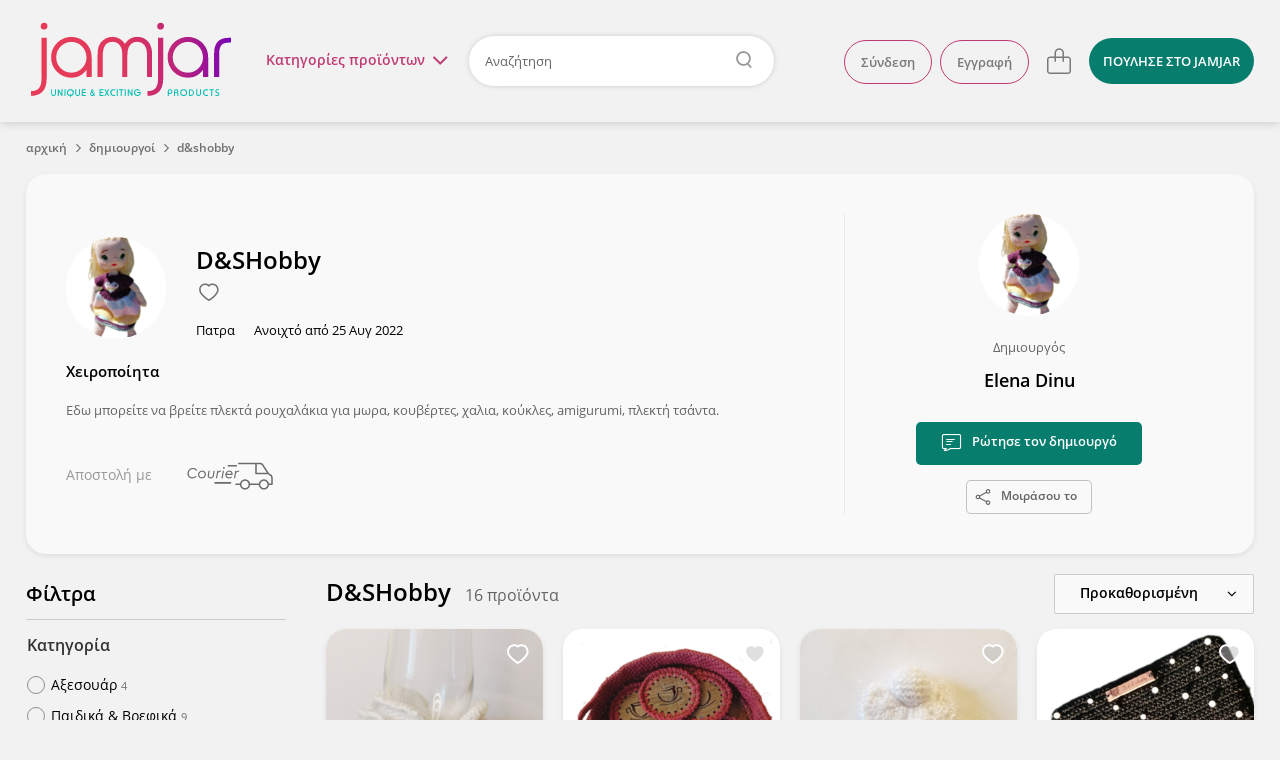

--- FILE ---
content_type: text/html; charset=utf-8
request_url: https://www.jamjar.gr/store/DSHobby
body_size: 23573
content:
<!DOCTYPE html>
<!--[if IE 7]>
<html class="ie7" lang="el"> <![endif]-->
<!--[if IE 8]>
<html class="ie8" lang="el"> <![endif]-->
<!--[if IE 9]>
<html class="ie9" lang="el"> <![endif]-->
<!--[if !IE]><!-->
  <html lang="el" itemscope itemtype="http://schema.org/WebPage">
<!--<![endif]-->

<head>
  <title>Δημιουργίες από D&amp;SHobby - Jamjar.gr</title>

  <meta charset="utf-8">
  <meta http-equiv="X-UA-Compatible" content="IE=edge">

  <meta name="viewport" content="width=device-width, initial-scale=1.0"/>
  <meta name="language" content="el"/>
  <meta name="google" content="notranslate"/>
      <meta name="description" content="Βρες όλα τα προϊόντα του D&amp;SHobby και αγόρασέ τα εύκολα &amp; με ασφάλεια από το jamjar. Δωρεάν Επιστροφές"/>

    <meta name="og:title" content="Δημιουργίες από D&amp;SHobby"/>
    <meta name="og:description" content="Βρες όλα τα προϊόντα του D&amp;SHobby και αγόρασέ τα εύκολα &amp; με ασφάλεια από το jamjar. Δωρεάν Επιστροφές"/>
    <meta name="og:url" content="https://www.jamjar.gr/store/DSHobby"/>
    <meta name="og:image" content="//cdn.jamjar.gr/images/logos/000006/6017/20230322171316_dshobby.png"/>
    <meta name="og:site_name" content="jamjar.gr"/>

<meta name="fb:app_id" content="144148352630341"/>

  <link rel="canonical" href="https://www.jamjar.gr/store/DSHobby"/>
  

  <meta name="bitly-verification" content="f409b2686bc8"/>


  <meta name="theme-color" content="#E2395B" />

  <link rel="shortcut icon" type="image/png" href="/favicon.png"/>
  <link rel="mask-icon" href="/mask-icon.png" color="#E2395B">
  <link rel="apple-touch-icon" href="/touch-icon.png">

  <link rel="dns-prefetch" href="https://connect.facebook.net">
  <link rel="dns-prefetch" href="https://www.googletagmanager.com">
  <link rel="dns-prefetch" href="https://www.google-analytics.com">
  <link rel="dns-prefetch" href="//cdn.jamjar.gr">

  <link rel="search" type="application/opensearchdescription+xml" href="/opensearch.xml" title="Jamjar">

  <meta name="csrf-param" content="authenticity_token" />
<meta name="csrf-token" content="bfDmK14YeiiQleGoldLndb1XL7Z+SDN4ghJktgbW2w1HwZsHkl3EKP1O4SBy452y3Wy79pIvAi6njhaIVExbVA==" />

  <link rel="stylesheet" media="screen" href="/assets/front/application-0bb1164530ae630a1ae00699579ba43d.css" />
  <link rel="stylesheet" media="screen and (min-width: 730px)" href="/assets/front/application_medium-e8d5fa193090f7db054e2f0493c97f42.css" />
  <link rel="stylesheet" media="screen and (min-width: 980px)" href="/assets/front/application_large-7907c590c0a47b55be12d03bce64a2b0.css" />
  <link rel="stylesheet" media="screen and (min-width: 1230px)" href="/assets/front/application_xlarge-cef2434a66281e1fbda107cac4ffbaaf.css" />




  <!--[if IE 9]>
    <link rel="stylesheet" media="screen" href="/assets/front/cross-browser/ie9-01ce9cb5cfa4466761454b9a42ef79ce.css" />
  <![endif]-->

  <script src="/assets/front/application_required-5d6aa1e35c09b05ed9de432190d474ad.js" type="c65225f553bbb4dcdb4aa3ff-text/javascript"></script>
  <script src="/assets/front/application-1e667f2e3c7146aef6761cec51edfd00.js" defer="defer" type="c65225f553bbb4dcdb4aa3ff-text/javascript"></script>

  

  
  <!-- Google Universal Analytics -->
<script type="c65225f553bbb4dcdb4aa3ff-text/javascript">
  (function(i,s,o,g,r,a,m){i['GoogleAnalyticsObject']=r;i[r]=i[r]||function(){
  (i[r].q=i[r].q||[]).push(arguments)},i[r].l=1*new Date();a=s.createElement(o),
  m=s.getElementsByTagName(o)[0];a.async=1;a.src=g;m.parentNode.insertBefore(a,m)
  })(window,document,'script','//www.google-analytics.com/analytics.js','ga');

  ga('create', 'UA-41148349-1', 'auto');
  ga('require', 'ec');
  ga('set', 'currencyCode', 'EUR');


  

  ga('send', 'pageview');
</script>

<!-- Google tag (gtag.js) -->
<script async src="https://www.googletagmanager.com/gtag/js?id=G-CT37RBJFML" type="c65225f553bbb4dcdb4aa3ff-text/javascript"></script>
<script type="c65225f553bbb4dcdb4aa3ff-text/javascript">
  window.dataLayer = window.dataLayer || [];
  function gtag(){dataLayer.push(arguments);}
  gtag('js', new Date());

  gtag('config', 'G-CT37RBJFML', {"currency":"EUR"});

  
</script>


  <script type="c65225f553bbb4dcdb4aa3ff-text/javascript">
  (function (a, b, c, d, e, f, g) {
    a['SkroutzAnalyticsObject'] = e;
    a[e] = a[e] || function () {
      (a[e].q = a[e].q || []).push(arguments);
    };
    f = b.createElement(c);
    f.async = true;
    f.src = d;
    g = b.getElementsByTagName(c)[0];
    g.parentNode.insertBefore(f, g);
  })(window, document, 'script', 'https://analytics.skroutz.gr/analytics.min.js', 'skroutz_analytics');

  skroutz_analytics('session', 'connect', 'SA-5187-3942');
</script>
  <!-- Google Tag Manager -->
<script type="c65225f553bbb4dcdb4aa3ff-text/javascript">
  (function (w, d, s, l, i) {
    w[l] = w[l] || [];
    w[l].push({
      'gtm.start':
          new Date().getTime(), event: 'gtm.js'
    });
    var f = d.getElementsByTagName(s)[0],
        j = d.createElement(s), dl = l != 'dataLayer' ? '&l=' + l : '';
    j.async = true;
    j.defer = true;
    j.src =
        'https://www.googletagmanager.com/gtm.js?id=' + i + dl;
    f.parentNode.insertBefore(j, f);
  })(window, document, 'script', 'dataLayer', 'GTM-KLPC6CP');
</script>
<!-- End Google Tag Manager -->


</head>

<body class="store-page" id="store-6017">
  

<script type="c65225f553bbb4dcdb4aa3ff-text/javascript">
  $(document).ready(function() {
    $('.close').click(function(e) {
      e.preventDefault();
      $(this).parent('.alert').remove();
    });
  });
</script>

  

<header class="main-header">
  <div class="header-wrapper content-full-container">
    <div class="content-full cf">
        <a href="#" class="hamburger-menu-toggle">
          μενού<img src="/assets/front/menu-open-c022867e38fb37693434bd69607f73ec.svg" alt="Menu open" />
        </a>

      <div class="logo-wrapper">
        <a class="logo" title="Επιστροφή στην αρχική" href="/">jamjar</a>
      </div>

      <div class="header-right cf">

          <nav class="header-actions">
  <ul class="header-list header-list-guest">
      <li class="account-actions header-list-item">
        <a rel="nofollow" class="btn" href="/account/sign_in">Σύνδεση</a>
        <a rel="nofollow" class="btn" href="/account/sign_up">Εγγραφή</a>
      </li>
      <li class="account-options header-list-item">
        <a title="Λογαριασμός" class="user-icon" href="#">
          <svg height="32" viewBox="0 0 32 32" width="32" xmlns="http://www.w3.org/2000/svg">
  <path fill="currentColor" d="m15.999816 2c-7.724286 0-13.999816 6.27529-13.999816 13.999816s6.27553 14.000184 13.999816 14.000184c7.724526 0 14.000184-6.275658 14.000184-14.000184s-6.275658-13.999816-14.000184-13.999816zm0 1.257041c7.045103 0 12.742775 5.697673 12.742775 12.742775 0 7.045103-5.697672 12.742775-12.742775 12.742775-7.044839 0-12.742775-5.697672-12.742775-12.742775 0-7.045102 5.697936-12.742775 12.742775-12.742775zm0 3.974797c-3.074264 0-5.574734 2.501458-5.574734 5.575471 0 3.074264 2.50047 5.575102 5.574734 5.575102s5.575103-2.500838 5.575103-5.575102c0-3.074013-2.500839-5.575471-5.575103-5.575471zm0 1.371953c2.317704 0 4.203149 1.885814 4.203149 4.203518s-1.885445 4.203517-4.203149 4.203517-4.203149-1.885813-4.203149-4.203517 1.885445-4.203518 4.203149-4.203518zm-4.00242 9.194481c-1.976008 1.335106-3.155677 3.554109-3.155677 5.935677h1.371585c0-1.925218.954164-3.719055 2.552017-4.798706zm8.154006.103495-.796286 1.116715c1.522424 1.085685 2.431212 2.848581 2.431212 4.715467h1.371953c0-2.309658-1.123902-4.489784-3.006879-5.832182z"/>
</svg>

</a>      </li>

      <li class="cart-item">
        
<a class="cart" data-count="0" data-container="body" title="Το καλάθι σου είναι άδειο" href="/cart">
  <svg height="32" viewBox="0 0 32 32" width="32" xmlns="http://www.w3.org/2000/svg">
  <path fill="currentColor" d="m16.256575 3.3c-2.605206 0-4.725127 2.1194748-4.725127 4.7246809v3.5168871h-4.5317875c-1.6539869 0-2.9996606 1.345677-2.9996606 2.999668v11.433186c0 1.6543 1.3456737 2.999666 2.9996606 2.999666h17.9997735c1.654612 0 3.000566-1.345366 3.000566-2.999666v-11.433186c0-1.653991-1.345954-2.999668-3.000566-2.999668h-4.018191v-3.5168871c0-2.605206-2.119465-4.7246809-4.724668-4.7246809zm0 1.4179729c1.823548 0 3.306723 1.4834675 3.306723 3.306708v3.5168871h-6.613902v-3.5168871c0-1.8232405 1.483629-3.306708 3.307179-3.306708zm-9.2569145 8.2415371h4.5317885v3.682473h1.417947v-3.682473h6.613902v3.682473h1.417945v-3.682473h4.018191c.872956 0 1.582625.709389 1.582625 1.581726v11.433186c0 .872335-.709669 1.581724-1.582625 1.581724h-17.9997735c-.8723353 0-1.5821695-.709389-1.5821695-1.581724v-11.433186c0-.872337.7098342-1.581726 1.5821695-1.581726z"/>
</svg>

</a>

      </li>

      <li class="sell header-list-item">
          <a class="btn btn-light-blue" href="/sell">
            <span>ΠΟΥΛΗΣΕ</span><span class="extra-info"> ΣΤΟ JAMJAR</span>
</a>      </li>
  </ul>
</nav>

<script type="c65225f553bbb4dcdb4aa3ff-text/javascript">
  $(document).ready(function () {
    $('html').click(function () {
      $('.user-shop-menu, .user-menu, .cart-dropdown').removeClass('active');
      $('body').removeClass('header-dropdown-active');
    });

    $('.avatar-box, .user-icon').click(function (e) {
      e.preventDefault();
      e.stopPropagation();
      $('.main-menu').removeClass('active');
      $('body').removeClass('main-menu-active');

      $('body').toggleClass('header-dropdown-active');
      $('.user-menu').toggleClass('active');
      $('.user-shop-menu, .cart-dropdown').removeClass('active');
    });

    $('.user-shop .user-shop-link, .account-link').click(function (e) {
      e.preventDefault();
      e.stopPropagation();
      $('.main-menu').removeClass('active');
      $('body').removeClass('main-menu-active');

      $('body').toggleClass('header-dropdown-active');
      $('.user-shop-menu').toggleClass('active');
      $('.user-menu, .cart-dropdown').removeClass('active');
    });
  });
</script>

          <div class="search-container">
              <a href="#" class="main-menu-toggle">Κατηγορίες <span>προϊόντων</span><i class="menu-icon"></i></a>

            <form class="header-form" action="/products" accept-charset="UTF-8" method="get">
  <input type="text" name="q" id="search-keywords" placeholder="Αναζήτηση" class="search-field" />
</form>
          </div>
      </div>
    </div>
  </div>

      <nav class="main-menu content-full-container">
  <div class="content-full">
    <ul>
      
  <li class="emphasized-menu-item">
    <a class="main-category with-icon " href="/browse/t/dora">
      <img title="Δώρα" alt="Δώρα" loading="lazy" src="/assets/front/categories/dora-8032cbfebabdfc1ccedf6db0af2c6368.svg" />
      <span>Δώρα</span>
      <span class="toggle"></span>
</a>      <div class="submenu">
        <div class="menu-category-title">
          <h3>Δώρα</h3>
        </div>
        <div class="menu-category-items">
            <ul>
                <li>
                  <a href="/browse/tt/dora-gia-ti-mama">Για τη μαμά</a>
                </li>
                <li>
                  <a href="/browse/tt/dora-gia-to-mpampa">Για το μπαμπά</a>
                </li>
                <li>
                  <a href="/browse/tt/dora-gia-neogennita">Για νεογέννητα</a>
                </li>
            </ul>
            <ul>
                <li>
                  <a href="/browse/tt/dora-gia-ti-daskala">Για τη δασκάλα</a>
                </li>
                <li>
                  <a href="/browse/tt/dora-gia-ti-nona-nono">Για τη νονά/νονό</a>
                </li>
            </ul>
        </div>
        <div class="menu-category-link">
          <a class="btn-big" href="/browse/t/dora">Δες τα όλα εδώ</a>
        </div>
      </div>
</li>
      
  <li>
    <a class="main-category with-icon " href="/browse/27-kosmhmata">
      <img title="Κοσμήματα" alt="Κοσμήματα" loading="lazy" src="/assets/front/categories/kosmhmata-bd69b0ab7aba39051a409d3487122d70.svg" />
      <span>Κοσμήματα</span>
      <span class="toggle"></span>
</a>      <div class="submenu">
        <div class="menu-category-title">
          <h3>Κοσμήματα</h3>
        </div>
        <div class="menu-category-items">
            <ul>
                <li>
                  <a href="/browse/33-skoularikia">Σκουλαρίκια</a>
                </li>
                <li>
                  <a href="/browse/kolie">Κολιέ</a>
                </li>
                <li>
                  <a href="/browse/32-vrachiolia">Βραχιόλια</a>
                </li>
                <li>
                  <a href="/browse/daktilidia">Δαχτυλίδια</a>
                </li>
            </ul>
            <ul>
                <li>
                  <a href="/browse/body-jewels">Body jewels</a>
                </li>
                <li>
                  <a href="/browse/karfitses">Καρφίτσες</a>
                </li>
                <li>
                  <a href="/browse/antrika-1">Ανδρικά κοσμήματα</a>
                </li>
                <li>
                  <a href="/browse/egkymosynis">Εγκυμοσύνης</a>
                </li>
            </ul>
        </div>
        <div class="menu-category-link">
          <a class="btn-big" href="/browse/27-kosmhmata">Δες τα όλα εδώ</a>
        </div>
      </div>
</li>
  <li>
    <a class="main-category with-icon " href="/browse/16-axesouar">
      <img title="Αξεσουάρ" alt="Αξεσουάρ" loading="lazy" src="/assets/front/categories/axesouar-c84a2cb9aa3cdfe6c2129a88b35b141b.svg" />
      <span>Αξεσουάρ</span>
      <span class="toggle"></span>
</a>      <div class="submenu">
        <div class="menu-category-title">
          <h3>Αξεσουάρ</h3>
        </div>
        <div class="menu-category-items">
            <ul>
                <li>
                  <a href="/browse/gyalia-iliou">Γυαλιά Ηλίου &amp; Αλυσίδες Γυαλιών</a>
                </li>
                <li>
                  <a href="/browse/21-tsantes">Τσάντες</a>
                </li>
                <li>
                  <a href="/browse/plekta">Πλεκτά</a>
                </li>
                <li>
                  <a href="/browse/neseser">Νεσεσέρ</a>
                </li>
                <li>
                  <a href="/browse/portofolia">Θήκες &amp; Πορτοφόλια</a>
                </li>
                <li>
                  <a href="/browse/kapela">Καπέλα</a>
                </li>
            </ul>
            <ul>
                <li>
                  <a href="/browse/axesouar-mallion">Αξεσουάρ Μαλλιών</a>
                </li>
                <li>
                  <a href="/browse/foularia">Φουλάρια &amp; Εσάρπες</a>
                </li>
                <li>
                  <a href="/browse/petsetes-thalassis">Πετσέτες θαλάσσης</a>
                </li>
                <li>
                  <a href="/browse/mprelok">Μπρελόκ</a>
                </li>
                <li>
                  <a href="/browse/papigion">Παπιγιόν</a>
                </li>
                <li>
                  <a href="/browse/maniketokoumpa">Μανικετόκουμπα</a>
                </li>
            </ul>
            <ul>
                <li>
                  <a href="/browse/axesouar-katoikidiou">Αξεσουάρ Κατοικίδιων</a>
                </li>
                <li>
                  <a href="/browse/kompologia">Κομπολόγια</a>
                </li>
                <li>
                  <a href="/browse/rologia">Ρολόγια</a>
                </li>
                <li>
                  <a href="/browse/maskes-prosopou">Μάσκες Προσώπου</a>
                </li>
                <li>
                  <a href="/browse/axesouar-kiniton">Αξεσουάρ Κινητών</a>
                </li>
            </ul>
        </div>
        <div class="menu-category-link">
          <a class="btn-big" href="/browse/16-axesouar">Δες τα όλα εδώ</a>
        </div>
      </div>
</li>
  <li>
    <a class="main-category with-icon " href="/browse/20-papoutsia">
      <img title="Παπούτσια" alt="Παπούτσια" loading="lazy" src="/assets/front/categories/papoutsia-2a3f0a14a5ec929a86bcd2deca25994d.svg" />
      <span>Παπούτσια</span>
      <span class="toggle"></span>
</a>      <div class="submenu">
        <div class="menu-category-title">
          <h3>Παπούτσια</h3>
        </div>
        <div class="menu-category-items">
            <ul>
                <li>
                  <a href="/browse/mpalarines">Μπαλαρίνες</a>
                </li>
                <li>
                  <a href="/browse/pantofles">Παντόφλες</a>
                </li>
                <li>
                  <a href="/browse/sandalia">Σανδάλια</a>
                </li>
                <li>
                  <a href="/browse/oxford">Oxford</a>
                </li>
                <li>
                  <a href="/browse/goves">Γόβες</a>
                </li>
                <li>
                  <a href="/browse/mpotakia">Μποτάκια</a>
                </li>
            </ul>
            <ul>
                <li>
                  <a href="/browse/espantrigies">Εσπαντρίγιες</a>
                </li>
                <li>
                  <a href="/browse/sneakers">Sneakers</a>
                </li>
                <li>
                  <a href="/browse/mokasinia">Μοκασίνια</a>
                </li>
                <li>
                  <a href="/browse/pedila">Πέδιλα</a>
                </li>
                <li>
                  <a href="/browse/mules">Mules</a>
                </li>
                <li>
                  <a href="/browse/platformes">Πλατφόρμες</a>
                </li>
            </ul>
        </div>
        <div class="menu-category-link">
          <a class="btn-big" href="/browse/20-papoutsia">Δες τα όλα εδώ</a>
        </div>
      </div>
</li>
  <li>
    <a class="main-category with-icon " href="/browse/22-roucha">
      <img title="Ρούχα" alt="Ρούχα" loading="lazy" src="/assets/front/categories/roucha-2062a0bc6fee88e612cc902732ee855c.svg" />
      <span>Ρούχα</span>
      <span class="toggle"></span>
</a>      <div class="submenu">
        <div class="menu-category-title">
          <h3>Ρούχα</h3>
        </div>
        <div class="menu-category-items">
            <ul>
                <li>
                  <a href="/browse/andrika-t-shirts">Ανδρικά Ρούχα</a>
                </li>
                <li>
                  <a href="/browse/25-foremata">Φορέματα</a>
                </li>
                <li>
                  <a href="/browse/foustes">Φούστες</a>
                </li>
                <li>
                  <a href="/browse/mplouzes">Μπλούζες</a>
                </li>
                <li>
                  <a href="/browse/tshirts">T-shirts</a>
                </li>
                <li>
                  <a href="/browse/poukamisa">Πουκάμισα</a>
                </li>
            </ul>
            <ul>
                <li>
                  <a href="/browse/pantelonia-shorts">Παντελόνια &amp; Σορτς</a>
                </li>
                <li>
                  <a href="/browse/jackets">Ζακέτες</a>
                </li>
                <li>
                  <a href="/browse/esorouxa">Εσώρουχα</a>
                </li>
                <li>
                  <a href="/browse/magio">Μαγιό</a>
                </li>
                <li>
                  <a href="/browse/kaftania">Καφτάνια</a>
                </li>
            </ul>
        </div>
        <div class="menu-category-link">
          <a class="btn-big" href="/browse/22-roucha">Δες τα όλα εδώ</a>
        </div>
      </div>
</li>
  <li>
    <a class="main-category with-icon " href="/browse/11-paidika">
      <img title="Παιδικά &amp; Βρεφικά" alt="Παιδικά &amp; Βρεφικά" loading="lazy" src="/assets/front/categories/paidika-68f915fe3f42ac0eb5a993370dc2035c.svg" />
      <span>Παιδικά &amp; Βρεφικά</span>
      <span class="toggle"></span>
</a>      <div class="submenu">
        <div class="menu-category-title">
          <h3>Παιδικά &amp; Βρεφικά</h3>
        </div>
        <div class="menu-category-items">
            <ul>
                <li>
                  <a href="/browse/12-diakosmisi">Διακόσμηση παιδικού &amp; βρεφικού δωματίου</a>
                </li>
                <li>
                  <a href="/browse/proika-morou">Προίκα Μωρού</a>
                </li>
                <li>
                  <a href="/browse/paixnidia">Παιδικά Παιχνίδια</a>
                </li>
                <li>
                  <a href="/browse/paidika-vrefika-roucha-papoutsia">Παιδικά &amp; βρεφικά ρούχα και παπούτσια</a>
                </li>
            </ul>
            <ul>
                <li>
                  <a href="/browse/14-axesouar">Παιδικά αξεσουάρ</a>
                </li>
                <li>
                  <a href="/browse/sxolika">Σχολικά Είδη</a>
                </li>
                <li>
                  <a href="/browse/party">Είδη Party</a>
                </li>
            </ul>
        </div>
        <div class="menu-category-link">
          <a class="btn-big" href="/browse/11-paidika">Δες τα όλα εδώ</a>
        </div>
      </div>
</li>
  <li>
    <a class="main-category with-icon " href="/browse/5-eidi-spitiou">
      <img title="Είδη σπιτιού" alt="Είδη σπιτιού" loading="lazy" src="/assets/front/categories/eidi-spitiou-d6a80e8b6c00aadaf1b88a8b67a4f10f.svg" />
      <span>Είδη σπιτιού</span>
      <span class="toggle"></span>
</a>      <div class="submenu">
        <div class="menu-category-title">
          <h3>Είδη σπιτιού</h3>
        </div>
        <div class="menu-category-items">
            <ul>
                <li>
                  <a href="/browse/diakosmitika-toichou">Διακόσμηση Τοίχου</a>
                </li>
                <li>
                  <a href="/browse/kouzina">Είδη Κουζίνας</a>
                </li>
                <li>
                  <a href="/browse/grafeio">Είδη Γραφείου</a>
                </li>
                <li>
                  <a href="/browse/55-fotistika">Φωτιστικά</a>
                </li>
                <li>
                  <a href="/browse/rologia-diakosmitika">Ρολόγια</a>
                </li>
            </ul>
            <ul>
                <li>
                  <a href="/browse/leyka-eidi">Λευκά Είδη</a>
                </li>
                <li>
                  <a href="/browse/10-diakosmisi">Επιτραπέζια Διακοσμητικά</a>
                </li>
                <li>
                  <a href="/browse/eychetiries-kartes">Ευχετήριες κάρτες</a>
                </li>
                <li>
                  <a href="/browse/keria">Κεριά &amp; Κηροπήγια</a>
                </li>
                <li>
                  <a href="/browse/ektyposima">Εκτυπώσιμα</a>
                </li>
            </ul>
        </div>
        <div class="menu-category-link">
          <a class="btn-big" href="/browse/5-eidi-spitiou">Δες τα όλα εδώ</a>
        </div>
      </div>
</li>
  <li>
    <a class="main-category with-icon " href="/browse/gamos">
      <img title="Γάμος/Βάπτιση" alt="Γάμος/Βάπτιση" loading="lazy" src="/assets/front/categories/gamos-e0b8be85e5239818ea40f9358cff29f8.svg" />
      <span>Γάμος/Βάπτιση</span>
      <span class="toggle"></span>
</a>      <div class="submenu">
        <div class="menu-category-title">
          <h3>Γάμος/Βάπτιση</h3>
        </div>
        <div class="menu-category-items">
            <ul>
                <li>
                  <a href="/browse/set-vaptisis">Είδη Βάπτισης</a>
                </li>
                <li>
                  <a href="/browse/stefana-gamou">Στέφανα Γάμου</a>
                </li>
                <li>
                  <a href="/browse/vivlia-eyxon-vaptisis">Βιβλία ευχών &amp; άλμπουμ βάπτισης</a>
                </li>
                <li>
                  <a href="/browse/diakosmisi-stolismos">Στολισμός Γάμου</a>
                </li>
            </ul>
            <ul>
                <li>
                  <a href="/browse/mpomponieres">Μπομπονιέρες</a>
                </li>
                <li>
                  <a href="/browse/bachelorette-party">Bachelorette Party</a>
                </li>
                <li>
                  <a href="/browse/martyrika">Μαρτυρικά</a>
                </li>
                <li>
                  <a href="/browse/prosklitiria">Προσκλητήρια</a>
                </li>
            </ul>
        </div>
        <div class="menu-category-link">
          <a class="btn-big" href="/browse/gamos">Δες τα όλα εδώ</a>
        </div>
      </div>
</li>
  <li>
    <a class="main-category with-icon " href="/browse/epoxiaka">
      <img title="Εποχιακά" alt="Εποχιακά" loading="lazy" src="/assets/front/categories/epoxiaka-9dc571fe2b4774d1c5fee2da996ba5a3.svg" />
      <span>Εποχιακά</span>
      <span class="toggle"></span>
</a>      <div class="submenu">
        <div class="menu-category-title">
          <h3>Εποχιακά</h3>
        </div>
        <div class="menu-category-items">
            <ul>
                <li>
                  <a href="/browse/xristougenniatika">Χριστουγεννιάτικα</a>
                </li>
                <li>
                  <a href="/browse/59-pascha">Λαμπάδες &amp; Πασχαλινά</a>
                </li>
                <li>
                  <a href="/browse/apokriatika">Αποκριάτικα</a>
                </li>
            </ul>
            <ul>
                <li>
                  <a href="/browse/agvalentinoy">Αγίου Βαλεντίνου</a>
                </li>
                <li>
                  <a href="/browse/32-vrachiolia/k/9747/martakia?from=menu">Μαρτάκια</a>
                </li>
            </ul>
        </div>
        <div class="menu-category-link">
          <a class="btn-big" href="/browse/epoxiaka">Δες τα όλα εδώ</a>
        </div>
      </div>
</li>
  <li>
    <a class="main-category with-icon " href="/browse/kallyntika">
      <img title="Καλλυντικά" alt="Καλλυντικά" loading="lazy" src="/assets/front/categories/kallyntika-3c917fa244d94850488de32771a288b1.svg" />
      <span>Καλλυντικά</span>
      <span class="toggle"></span>
</a>      <div class="submenu">
        <div class="menu-category-title">
          <h3>Καλλυντικά</h3>
        </div>
        <div class="menu-category-items">
            <ul>
                <li>
                  <a href="/browse/kremes-maskesprosopou">Κρέμες &amp; Μάσκες Προσώπου</a>
                </li>
                <li>
                  <a href="/browse/scrubs-kremessomatos">Scrubs &amp; Κρέμες Σώματος</a>
                </li>
                <li>
                  <a href="/browse/sapounia">Σαπούνια</a>
                </li>
                <li>
                  <a href="/browse/afroloutra-sampouan">Αφρόλουτρα &amp; Σαμπουάν</a>
                </li>
            </ul>
            <ul>
                <li>
                  <a href="/browse/body-mist">Body Mist</a>
                </li>
                <li>
                  <a href="/browse/aloifes">Αλοιφές</a>
                </li>
                <li>
                  <a href="/browse/ekchylismata-ladia-somatos">Εκχυλίσματα &amp; Λάδια Σώματος</a>
                </li>
                <li>
                  <a href="/browse/makigiazkainyxia">Μακιγιάζ και νύχια</a>
                </li>
            </ul>
        </div>
        <div class="menu-category-link">
          <a class="btn-big" href="/browse/kallyntika">Δες τα όλα εδώ</a>
        </div>
      </div>
</li>
  <li class="emphasized-menu-item">
    <a class="main-category with-icon " href="/browse/pinakes-zografikis">
      <img title="Πίνακες ζωγραφικής" alt="Πίνακες ζωγραφικής" loading="lazy" src="/assets/front/categories/pinakes-zografikis-151410d0245f768a96d26a8e8d8d7c50.svg" />
      <span>Πίνακες ζωγραφικής</span>
      
</a></li>
  <li>
    <a class="main-category with-icon " href="/browse/ylika_ergaleia">
      <img title="Υλικά &amp; Εργαλεία" alt="Υλικά &amp; Εργαλεία" loading="lazy" src="/assets/front/categories/ylika-ergaleia-96b4d3beb739009274312077fa323b9f.svg" />
      <span>Υλικά &amp; Εργαλεία</span>
      
</a></li>
      
    </ul>
  </div>
</nav>

<script type="c65225f553bbb4dcdb4aa3ff-text/javascript">
  $('.main-menu .main-category').on('mouseenter', function (e) {
    $(this).parent().siblings().removeClass('active');
    $(this).parent().addClass('active');
  });

  $('.main-menu .toggle').on('click', function (e) {
    e.preventDefault();
    $(this).parents('li').siblings().removeClass('active');
    $(this).parents('li').toggleClass('active');
  });

  $(document).ready(function() {
    const gutter = window.innerWidth - document.body.offsetWidth;

    if (gutter > 0) {
      $('body').addClass('with-gutter');
      document.body.style.setProperty('--scroll-gutter', gutter + 'px');
    }
  });
</script>


  <div class="content dropdown-menus">
    <div class="dropdown-wrapper">
      <span class="close">
        <img loading="lazy" src="/assets/front/menu-close-520ca0418b21488fb842213afb1cb1cf.svg" alt="Menu close" />
      </span>
        <ul class="account-menu user-menu user-panel">
    <li class="login">
      <a rel="nofollow" href="/account/sign_in">Σύνδεση</a>
    </li>
    <li class="signup">
      <a rel="nofollow" href="/account/sign_up">Εγγραφή</a>
    </li>
  </ul>

      
      
<div class="cart-dropdown card">
    <p>Το καλάθι σου είναι άδειο.</p>
    <a href="/cart" class="btn">Δες το καλάθι</a>
</div>

<script type="c65225f553bbb4dcdb4aa3ff-text/javascript">
  $(document).ready(function() {
    $('.header-right .cart').click(function(e) {
      e.preventDefault();
      e.stopPropagation();
      $('body').toggleClass('header-dropdown-active');
      $('.cart-dropdown').toggleClass('active');
      $('.user-shop-menu, .user-menu').removeClass('active');
    });
  });
</script>

    </div>
  </div>
</header>

<script type="c65225f553bbb4dcdb4aa3ff-text/javascript" charset="utf-8">
  $('header .header-form').click(function (e) {
    if (e.target.closest('.search-field') == null) {
      e.target.submit();
    }
  });

  $('header .main-menu-toggle').click(function (e) {
    e.preventDefault();
    $('.user-shop-menu, .user-menu, .cart-dropdown').removeClass('active');
    $('body').removeClass('header-dropdown-active');

    $('.main-menu').toggleClass('active');
    $('body').toggleClass('main-menu-active');

    if (!$('.main-menu').hasClass('active')) {
      $('.main-menu .active').removeClass('active');
    }
  });

  $('.main-menu').click(function (e) {
    if (e.target == this || e.target == this.firstElementChild) {
      $('.main-menu').removeClass('active');
      $('.main-menu .active').removeClass('active');
      $('body').removeClass('main-menu-active');
    }
  });

  $(window).scroll(function () {
    $('.main-header').toggleClass('sticky', $(this).scrollTop() > 150);
  });
</script>


    <div class="hamburger-container">
  <div class="hamburger-wrapper">
    <a href="#" class="back back-icon"><img loading="lazy" src="/assets/front/menu-back-5aca2a5585ec1aad61d684ba7c85068d.svg" alt="Menu back" /></a>
    <a href="#" class="close close-icon"><img loading="lazy" src="/assets/front/menu-close-520ca0418b21488fb842213afb1cb1cf.svg" alt="Menu close" /></a>

    <nav class="hamburger-menu">
      <div class="hamburger-content">
          <ul class="categories-menu">
              <li class="collapsible">
    <a class="main-category" href="/browse/t/dora">
      <img title="Δώρα" alt="Δώρα" loading="lazy" src="/assets/front/categories/dora-8032cbfebabdfc1ccedf6db0af2c6368.svg" />
      <span>Δώρα</span>
</a>      <ul class="subcategory-menu">
          <li>
            <a class="subcategories-link" href="/browse/tt/dora-gia-ti-mama">
              <span>Για τη μαμά</span>
</a>          </li>
          <li>
            <a class="subcategories-link" href="/browse/tt/dora-gia-to-mpampa">
              <span>Για το μπαμπά</span>
</a>          </li>
          <li>
            <a class="subcategories-link" href="/browse/tt/dora-gia-neogennita">
              <span>Για νεογέννητα</span>
</a>          </li>
          <li>
            <a class="subcategories-link" href="/browse/tt/dora-gia-ti-daskala">
              <span>Για τη δασκάλα</span>
</a>          </li>
          <li>
            <a class="subcategories-link" href="/browse/tt/dora-gia-ti-nona-nono">
              <span>Για τη νονά/νονό</span>
</a>          </li>
        <li class="category-link">
          <a class="btn-big" href="/browse/t/dora">Δες τα όλα εδώ</a>
        </li>
      </ul>
</li>
              <li class="collapsible">
    <a class="main-category" href="/browse/27-kosmhmata">
      <img title="Κοσμήματα" alt="Κοσμήματα" loading="lazy" src="/assets/front/categories/kosmhmata-bd69b0ab7aba39051a409d3487122d70.svg" />
      <span>Κοσμήματα</span>
</a>      <ul class="subcategory-menu">
          <li>
            <a class="subcategories-link" href="/browse/33-skoularikia">
              <span>Σκουλαρίκια</span>
</a>          </li>
          <li>
            <a class="subcategories-link" href="/browse/kolie">
              <span>Κολιέ</span>
</a>          </li>
          <li>
            <a class="subcategories-link" href="/browse/32-vrachiolia">
              <span>Βραχιόλια</span>
</a>          </li>
          <li>
            <a class="subcategories-link" href="/browse/daktilidia">
              <span>Δαχτυλίδια</span>
</a>          </li>
          <li>
            <a class="subcategories-link" href="/browse/body-jewels">
              <span>Body jewels</span>
</a>          </li>
          <li>
            <a class="subcategories-link" href="/browse/karfitses">
              <span>Καρφίτσες</span>
</a>          </li>
          <li>
            <a class="subcategories-link" href="/browse/antrika-1">
              <span>Ανδρικά κοσμήματα</span>
</a>          </li>
          <li>
            <a class="subcategories-link" href="/browse/egkymosynis">
              <span>Εγκυμοσύνης</span>
</a>          </li>


        <li class="category-link">
          <a class="btn-big" href="/browse/27-kosmhmata">Δες τα όλα εδώ</a>
        </li>
      </ul>
</li>  <li class="collapsible">
    <a class="main-category" href="/browse/16-axesouar">
      <img title="Αξεσουάρ" alt="Αξεσουάρ" loading="lazy" src="/assets/front/categories/axesouar-c84a2cb9aa3cdfe6c2129a88b35b141b.svg" />
      <span>Αξεσουάρ</span>
</a>      <ul class="subcategory-menu">
          <li>
            <a class="subcategories-link" href="/browse/gyalia-iliou">
              <span>Γυαλιά Ηλίου &amp; Αλυσίδες Γυαλιών</span>
</a>          </li>
          <li>
            <a class="subcategories-link" href="/browse/21-tsantes">
              <span>Τσάντες</span>
</a>          </li>
          <li>
            <a class="subcategories-link" href="/browse/plekta">
              <span>Πλεκτά</span>
</a>          </li>
          <li>
            <a class="subcategories-link" href="/browse/neseser">
              <span>Νεσεσέρ</span>
</a>          </li>
          <li>
            <a class="subcategories-link" href="/browse/portofolia">
              <span>Θήκες &amp; Πορτοφόλια</span>
</a>          </li>
          <li>
            <a class="subcategories-link" href="/browse/kapela">
              <span>Καπέλα</span>
</a>          </li>
          <li>
            <a class="subcategories-link" href="/browse/axesouar-mallion">
              <span>Αξεσουάρ Μαλλιών</span>
</a>          </li>
          <li>
            <a class="subcategories-link" href="/browse/foularia">
              <span>Φουλάρια &amp; Εσάρπες</span>
</a>          </li>
          <li>
            <a class="subcategories-link" href="/browse/petsetes-thalassis">
              <span>Πετσέτες θαλάσσης</span>
</a>          </li>
          <li>
            <a class="subcategories-link" href="/browse/mprelok">
              <span>Μπρελόκ</span>
</a>          </li>
          <li>
            <a class="subcategories-link" href="/browse/papigion">
              <span>Παπιγιόν</span>
</a>          </li>
          <li>
            <a class="subcategories-link" href="/browse/maniketokoumpa">
              <span>Μανικετόκουμπα</span>
</a>          </li>
          <li>
            <a class="subcategories-link" href="/browse/axesouar-katoikidiou">
              <span>Αξεσουάρ Κατοικίδιων</span>
</a>          </li>
          <li>
            <a class="subcategories-link" href="/browse/kompologia">
              <span>Κομπολόγια</span>
</a>          </li>
          <li>
            <a class="subcategories-link" href="/browse/rologia">
              <span>Ρολόγια</span>
</a>          </li>
          <li>
            <a class="subcategories-link" href="/browse/maskes-prosopou">
              <span>Μάσκες Προσώπου</span>
</a>          </li>
          <li>
            <a class="subcategories-link" href="/browse/axesouar-kiniton">
              <span>Αξεσουάρ Κινητών</span>
</a>          </li>


        <li class="category-link">
          <a class="btn-big" href="/browse/16-axesouar">Δες τα όλα εδώ</a>
        </li>
      </ul>
</li>  <li class="collapsible">
    <a class="main-category" href="/browse/20-papoutsia">
      <img title="Παπούτσια" alt="Παπούτσια" loading="lazy" src="/assets/front/categories/papoutsia-2a3f0a14a5ec929a86bcd2deca25994d.svg" />
      <span>Παπούτσια</span>
</a>      <ul class="subcategory-menu">
          <li>
            <a class="subcategories-link" href="/browse/mpalarines">
              <span>Μπαλαρίνες</span>
</a>          </li>
          <li>
            <a class="subcategories-link" href="/browse/pantofles">
              <span>Παντόφλες</span>
</a>          </li>
          <li>
            <a class="subcategories-link" href="/browse/sandalia">
              <span>Σανδάλια</span>
</a>          </li>
          <li>
            <a class="subcategories-link" href="/browse/oxford">
              <span>Oxford</span>
</a>          </li>
          <li>
            <a class="subcategories-link" href="/browse/goves">
              <span>Γόβες</span>
</a>          </li>
          <li>
            <a class="subcategories-link" href="/browse/mpotakia">
              <span>Μποτάκια</span>
</a>          </li>
          <li>
            <a class="subcategories-link" href="/browse/espantrigies">
              <span>Εσπαντρίγιες</span>
</a>          </li>
          <li>
            <a class="subcategories-link" href="/browse/sneakers">
              <span>Sneakers</span>
</a>          </li>
          <li>
            <a class="subcategories-link" href="/browse/mokasinia">
              <span>Μοκασίνια</span>
</a>          </li>
          <li>
            <a class="subcategories-link" href="/browse/pedila">
              <span>Πέδιλα</span>
</a>          </li>
          <li>
            <a class="subcategories-link" href="/browse/mules">
              <span>Mules</span>
</a>          </li>
          <li>
            <a class="subcategories-link" href="/browse/platformes">
              <span>Πλατφόρμες</span>
</a>          </li>


        <li class="category-link">
          <a class="btn-big" href="/browse/20-papoutsia">Δες τα όλα εδώ</a>
        </li>
      </ul>
</li>  <li class="collapsible">
    <a class="main-category" href="/browse/22-roucha">
      <img title="Ρούχα" alt="Ρούχα" loading="lazy" src="/assets/front/categories/roucha-2062a0bc6fee88e612cc902732ee855c.svg" />
      <span>Ρούχα</span>
</a>      <ul class="subcategory-menu">
          <li>
            <a class="subcategories-link" href="/browse/andrika-t-shirts">
              <span>Ανδρικά Ρούχα</span>
</a>          </li>
          <li>
            <a class="subcategories-link" href="/browse/25-foremata">
              <span>Φορέματα</span>
</a>          </li>
          <li>
            <a class="subcategories-link" href="/browse/foustes">
              <span>Φούστες</span>
</a>          </li>
          <li>
            <a class="subcategories-link" href="/browse/mplouzes">
              <span>Μπλούζες</span>
</a>          </li>
          <li>
            <a class="subcategories-link" href="/browse/tshirts">
              <span>T-shirts</span>
</a>          </li>
          <li>
            <a class="subcategories-link" href="/browse/poukamisa">
              <span>Πουκάμισα</span>
</a>          </li>
          <li>
            <a class="subcategories-link" href="/browse/pantelonia-shorts">
              <span>Παντελόνια &amp; Σορτς</span>
</a>          </li>
          <li>
            <a class="subcategories-link" href="/browse/jackets">
              <span>Ζακέτες</span>
</a>          </li>
          <li>
            <a class="subcategories-link" href="/browse/esorouxa">
              <span>Εσώρουχα</span>
</a>          </li>
          <li>
            <a class="subcategories-link" href="/browse/magio">
              <span>Μαγιό</span>
</a>          </li>
          <li>
            <a class="subcategories-link" href="/browse/kaftania">
              <span>Καφτάνια</span>
</a>          </li>


        <li class="category-link">
          <a class="btn-big" href="/browse/22-roucha">Δες τα όλα εδώ</a>
        </li>
      </ul>
</li>  <li class="collapsible">
    <a class="main-category" href="/browse/11-paidika">
      <img title="Παιδικά &amp; Βρεφικά" alt="Παιδικά &amp; Βρεφικά" loading="lazy" src="/assets/front/categories/paidika-68f915fe3f42ac0eb5a993370dc2035c.svg" />
      <span>Παιδικά &amp; Βρεφικά</span>
</a>      <ul class="subcategory-menu">
          <li>
            <a class="subcategories-link" href="/browse/12-diakosmisi">
              <span>Διακόσμηση παιδικού &amp; βρεφικού δωματίου</span>
</a>          </li>
          <li>
            <a class="subcategories-link" href="/browse/proika-morou">
              <span>Προίκα Μωρού</span>
</a>          </li>
          <li>
            <a class="subcategories-link" href="/browse/paixnidia">
              <span>Παιδικά Παιχνίδια</span>
</a>          </li>
          <li>
            <a class="subcategories-link" href="/browse/paidika-vrefika-roucha-papoutsia">
              <span>Παιδικά &amp; βρεφικά ρούχα και παπούτσια</span>
</a>          </li>
          <li>
            <a class="subcategories-link" href="/browse/14-axesouar">
              <span>Παιδικά αξεσουάρ</span>
</a>          </li>
          <li>
            <a class="subcategories-link" href="/browse/sxolika">
              <span>Σχολικά Είδη</span>
</a>          </li>
          <li>
            <a class="subcategories-link" href="/browse/party">
              <span>Είδη Party</span>
</a>          </li>


        <li class="category-link">
          <a class="btn-big" href="/browse/11-paidika">Δες τα όλα εδώ</a>
        </li>
      </ul>
</li>  <li class="collapsible">
    <a class="main-category" href="/browse/5-eidi-spitiou">
      <img title="Είδη σπιτιού" alt="Είδη σπιτιού" loading="lazy" src="/assets/front/categories/eidi-spitiou-d6a80e8b6c00aadaf1b88a8b67a4f10f.svg" />
      <span>Είδη σπιτιού</span>
</a>      <ul class="subcategory-menu">
          <li>
            <a class="subcategories-link" href="/browse/diakosmitika-toichou">
              <span>Διακόσμηση Τοίχου</span>
</a>          </li>
          <li>
            <a class="subcategories-link" href="/browse/kouzina">
              <span>Είδη Κουζίνας</span>
</a>          </li>
          <li>
            <a class="subcategories-link" href="/browse/grafeio">
              <span>Είδη Γραφείου</span>
</a>          </li>
          <li>
            <a class="subcategories-link" href="/browse/55-fotistika">
              <span>Φωτιστικά</span>
</a>          </li>
          <li>
            <a class="subcategories-link" href="/browse/rologia-diakosmitika">
              <span>Ρολόγια</span>
</a>          </li>
          <li>
            <a class="subcategories-link" href="/browse/leyka-eidi">
              <span>Λευκά Είδη</span>
</a>          </li>
          <li>
            <a class="subcategories-link" href="/browse/10-diakosmisi">
              <span>Επιτραπέζια Διακοσμητικά</span>
</a>          </li>
          <li>
            <a class="subcategories-link" href="/browse/eychetiries-kartes">
              <span>Ευχετήριες κάρτες</span>
</a>          </li>
          <li>
            <a class="subcategories-link" href="/browse/keria">
              <span>Κεριά &amp; Κηροπήγια</span>
</a>          </li>
          <li>
            <a class="subcategories-link" href="/browse/ektyposima">
              <span>Εκτυπώσιμα</span>
</a>          </li>


        <li class="category-link">
          <a class="btn-big" href="/browse/5-eidi-spitiou">Δες τα όλα εδώ</a>
        </li>
      </ul>
</li>  <li class="collapsible">
    <a class="main-category" href="/browse/gamos">
      <img title="Γάμος/Βάπτιση" alt="Γάμος/Βάπτιση" loading="lazy" src="/assets/front/categories/gamos-e0b8be85e5239818ea40f9358cff29f8.svg" />
      <span>Γάμος/Βάπτιση</span>
</a>      <ul class="subcategory-menu">
          <li>
            <a class="subcategories-link" href="/browse/set-vaptisis">
              <span>Είδη Βάπτισης</span>
</a>          </li>
          <li>
            <a class="subcategories-link" href="/browse/stefana-gamou">
              <span>Στέφανα Γάμου</span>
</a>          </li>
          <li>
            <a class="subcategories-link" href="/browse/vivlia-eyxon-vaptisis">
              <span>Βιβλία ευχών &amp; άλμπουμ βάπτισης</span>
</a>          </li>
          <li>
            <a class="subcategories-link" href="/browse/diakosmisi-stolismos">
              <span>Στολισμός Γάμου</span>
</a>          </li>
          <li>
            <a class="subcategories-link" href="/browse/mpomponieres">
              <span>Μπομπονιέρες</span>
</a>          </li>
          <li>
            <a class="subcategories-link" href="/browse/bachelorette-party">
              <span>Bachelorette Party</span>
</a>          </li>
          <li>
            <a class="subcategories-link" href="/browse/martyrika">
              <span>Μαρτυρικά</span>
</a>          </li>
          <li>
            <a class="subcategories-link" href="/browse/prosklitiria">
              <span>Προσκλητήρια</span>
</a>          </li>


        <li class="category-link">
          <a class="btn-big" href="/browse/gamos">Δες τα όλα εδώ</a>
        </li>
      </ul>
</li>  <li class="collapsible">
    <a class="main-category" href="/browse/epoxiaka">
      <img title="Εποχιακά" alt="Εποχιακά" loading="lazy" src="/assets/front/categories/epoxiaka-9dc571fe2b4774d1c5fee2da996ba5a3.svg" />
      <span>Εποχιακά</span>
</a>      <ul class="subcategory-menu">
          <li>
            <a class="subcategories-link" href="/browse/xristougenniatika">
              <span>Χριστουγεννιάτικα</span>
</a>          </li>
          <li>
            <a class="subcategories-link" href="/browse/59-pascha">
              <span>Λαμπάδες &amp; Πασχαλινά</span>
</a>          </li>
          <li>
            <a class="subcategories-link" href="/browse/apokriatika">
              <span>Αποκριάτικα</span>
</a>          </li>
          <li>
            <a class="subcategories-link" href="/browse/agvalentinoy">
              <span>Αγίου Βαλεντίνου</span>
</a>          </li>

          <li>
            <a class="subcategories-link" href="/browse/32-vrachiolia/k/9747/martakia?from=menu">
              <span>Μαρτάκια</span>
</a>          </li>

        <li class="category-link">
          <a class="btn-big" href="/browse/epoxiaka">Δες τα όλα εδώ</a>
        </li>
      </ul>
</li>  <li class="collapsible">
    <a class="main-category" href="/browse/kallyntika">
      <img title="Καλλυντικά" alt="Καλλυντικά" loading="lazy" src="/assets/front/categories/kallyntika-3c917fa244d94850488de32771a288b1.svg" />
      <span>Καλλυντικά</span>
</a>      <ul class="subcategory-menu">
          <li>
            <a class="subcategories-link" href="/browse/kremes-maskesprosopou">
              <span>Κρέμες &amp; Μάσκες Προσώπου</span>
</a>          </li>
          <li>
            <a class="subcategories-link" href="/browse/scrubs-kremessomatos">
              <span>Scrubs &amp; Κρέμες Σώματος</span>
</a>          </li>
          <li>
            <a class="subcategories-link" href="/browse/sapounia">
              <span>Σαπούνια</span>
</a>          </li>
          <li>
            <a class="subcategories-link" href="/browse/afroloutra-sampouan">
              <span>Αφρόλουτρα &amp; Σαμπουάν</span>
</a>          </li>
          <li>
            <a class="subcategories-link" href="/browse/body-mist">
              <span>Body Mist</span>
</a>          </li>
          <li>
            <a class="subcategories-link" href="/browse/aloifes">
              <span>Αλοιφές</span>
</a>          </li>
          <li>
            <a class="subcategories-link" href="/browse/ekchylismata-ladia-somatos">
              <span>Εκχυλίσματα &amp; Λάδια Σώματος</span>
</a>          </li>
          <li>
            <a class="subcategories-link" href="/browse/makigiazkainyxia">
              <span>Μακιγιάζ και νύχια</span>
</a>          </li>


        <li class="category-link">
          <a class="btn-big" href="/browse/kallyntika">Δες τα όλα εδώ</a>
        </li>
      </ul>
</li>  <li>
    <a class="main-category" href="/browse/pinakes-zografikis">
      <img title="Πίνακες ζωγραφικής" alt="Πίνακες ζωγραφικής" loading="lazy" src="/assets/front/categories/pinakes-zografikis-151410d0245f768a96d26a8e8d8d7c50.svg" />
      <span>Πίνακες ζωγραφικής</span>
</a></li>  <li>
    <a class="main-category" href="/browse/ylika_ergaleia">
      <img title="Υλικά &amp; Εργαλεία" alt="Υλικά &amp; Εργαλεία" loading="lazy" src="/assets/front/categories/ylika-ergaleia-96b4d3beb739009274312077fa323b9f.svg" />
      <span>Υλικά &amp; Εργαλεία</span>
</a></li>
            
          </ul>

        <div class="stores-menu">
          <a href="/stores">
            <svg height="32" viewBox="0 0 32 32" width="32" xmlns="http://www.w3.org/2000/svg">
  <path fill="currentColor" d="m8.892197 4.0000002c-.1799581-.0001513-.3508246.0790645-.466994.216504l-3.497987 4.142132-2.783181 3.2958108c-.093038.11023-.144062.24983-.144035.394075 0 2.179028 1.779064 3.958729 3.957825 3.958729 1.442539 0 2.655828-.818899 3.34769-1.978494.691771 1.159595 1.904704 1.978494 3.347244 1.978494 1.442715 0 2.655435-.819113 3.347241-1.978922.691766 1.159993 1.904855 1.978922 3.347689 1.978922 1.442542 0 2.655026-.818899 3.346795-1.978494.691861 1.159595 1.905152 1.978494 3.34769 1.978494 2.178762 0 3.957826-1.779701 3.957826-3.958729-.000029-.14128-.04903-.278181-.138667-.387387l-2.699533-3.2841768-3.417023-4.154621c-.116054-.1408187-.288991-.2223729-.471469-.222337zm.283597 1.221615h13.809444l3.233178 3.93143 2.525083 3.0717028c-.09468 1.431157-1.245253 2.560888-2.701325 2.560888-1.518598 0-2.736659-1.218134-2.736659-2.737114-.0048-.334021-.276976-.602254-.611031-.60209-.33388.000082-.605824.268244-.610581.60209 0 1.519041-1.217612 2.737114-2.736214 2.737114-1.518598 0-2.736659-1.218134-2.736659-2.737114-.02077-.793071-1.200398-.793071-1.221166 0 0 1.51898-1.218507 2.737114-2.737105 2.737114-1.5186 0-2.736215-1.218073-2.736215-2.737114-.000931-.813475-1.22068-.813475-1.221611 0 0 1.51898-1.218509 2.737114-2.737108 2.737114-1.45436 0-2.602858-1.127624-2.699981-2.556399l2.602914-3.0828798zm-3.4998995 13.1892288c-.3371798.000082-.610498.273399-.610582.610579v8.357155c.0001183.337165.2734165.610462.610582.610578h20.6142115c.337165-.000116.610464-.273413.610582-.610578v-8.357155c-.000084-.33718-.273403-.610497-.610582-.610579-.337356-.000165-.610946.273224-.61103.610579v7.746118h-7.61103v-4.802791c0-.175585-.142597-.318038-.318486-.318038h-3.408197c-.17589 0-.318487.142453-.318487.318038v4.802791h-7.7359515v-7.746118c-.0000841-.337355-.2736752-.610744-.61103-.610579z"/>
</svg>

            <span>Γνώρισε τους δημιουργούς</span>
</a>        </div>

        <div class="sell-menu">
          <a class="btn-big" href="/sell">ΠΟΥΛΗΣΕ ΣΤΟ JAMJAR</a>
        </div>

        <div class="footer-menu">
          <h5 class="with-icon">
            <svg height="32" viewBox="0 0 32 32" width="32" xmlns="http://www.w3.org/2000/svg">
  <path fill="currentColor" d="m15.999816 2c-7.724286 0-13.999816 6.27529-13.999816 13.999816s6.27553 14.000184 13.999816 14.000184c7.724526 0 14.000184-6.275658 14.000184-14.000184s-6.275658-13.999816-14.000184-13.999816zm0 1.257041c7.045103 0 12.742775 5.697673 12.742775 12.742775 0 7.045103-5.697672 12.742775-12.742775 12.742775-7.044839 0-12.742775-5.697672-12.742775-12.742775 0-7.045102 5.697936-12.742775 12.742775-12.742775zm0 3.974797c-3.074264 0-5.574734 2.501458-5.574734 5.575471 0 3.074264 2.50047 5.575102 5.574734 5.575102s5.575103-2.500838 5.575103-5.575102c0-3.074013-2.500839-5.575471-5.575103-5.575471zm0 1.371953c2.317704 0 4.203149 1.885814 4.203149 4.203518s-1.885445 4.203517-4.203149 4.203517-4.203149-1.885813-4.203149-4.203517 1.885445-4.203518 4.203149-4.203518zm-4.00242 9.194481c-1.976008 1.335106-3.155677 3.554109-3.155677 5.935677h1.371585c0-1.925218.954164-3.719055 2.552017-4.798706zm8.154006.103495-.796286 1.116715c1.522424 1.085685 2.431212 2.848581 2.431212 4.715467h1.371953c0-2.309658-1.123902-4.489784-3.006879-5.832182z"/>
</svg>

            Ο λογαριασμός μου
          </h5>
          <ul>
              <li><a href="/account/sign_in">Σύνδεση</a></li>
              <li><a href="/account/sign_up">Εγγραφή</a></li>
          </ul>
            <h5>Μάθε για εμάς</h5>
            <ul>
              <li><a href="http://blog.jamjar.gr/jj/%CF%83%CF%87%CE%B5%CF%84%CE%B9%CE%BA%CE%AC-%CE%BC%CE%B5-%CF%84%CE%BF-jamjar/">Σχετικά με το jamjar</a></li>
              <li><a href="/news">Στα media</a></li>
              <li><a href="/terms">Όροι Χρήσης</a></li>
              <li><a href="/contact">Επικοινωνία</a></li>
            </ul>

            <h5>Βοήθεια</h5>
            <ul>
              <li><a href="/help-center">Help Center</a></li>
              <li><a href="/privacy">Πολιτική Απορρήτου</a></li>
            </ul>

            <a class="blog" href="http://blog.jamjar.gr/"><h5>Blog</h5></a>
        </div>

        <div class="social-menu">
          <div class="social-accounts">
  <a title="Instagram" href="https://instagram.com/jamjar_gr" target="_blank">
    <svg viewBox="0 0 24 24" xmlns="http://www.w3.org/2000/svg">
      <path fill="currentColor" d="M12 0C8.74 0 8.333.015 7.053.072 5.775.132 4.905.333 4.14.63c-.789.306-1.459.717-2.126 1.384S.935 3.35.63 4.14C.333 4.905.131 5.775.072 7.053.012 8.333 0 8.74 0 12s.015 3.667.072 4.947c.06 1.277.261 2.148.558 2.913.306.788.717 1.459 1.384 2.126.667.666 1.336 1.079 2.126 1.384.766.296 1.636.499 2.913.558C8.333 23.988 8.74 24 12 24s3.667-.015 4.947-.072c1.277-.06 2.148-.262 2.913-.558.788-.306 1.459-.718 2.126-1.384.666-.667 1.079-1.335 1.384-2.126.296-.765.499-1.636.558-2.913.06-1.28.072-1.687.072-4.947s-.015-3.667-.072-4.947c-.06-1.277-.262-2.149-.558-2.913-.306-.789-.718-1.459-1.384-2.126C21.319 1.347 20.651.935 19.86.63c-.765-.297-1.636-.499-2.913-.558C15.667.012 15.26 0 12 0zm0 2.16c3.203 0 3.585.016 4.85.071 1.17.055 1.805.249 2.227.415.562.217.96.477 1.382.896.419.42.679.819.896 1.381.164.422.36 1.057.413 2.227.057 1.266.07 1.646.07 4.85s-.015 3.585-.074 4.85c-.061 1.17-.256 1.805-.421 2.227-.224.562-.479.96-.899 1.382-.419.419-.824.679-1.38.896-.42.164-1.065.36-2.235.413-1.274.057-1.649.07-4.859.07-3.211 0-3.586-.015-4.859-.074-1.171-.061-1.816-.256-2.236-.421-.569-.224-.96-.479-1.379-.899-.421-.419-.69-.824-.9-1.38-.165-.42-.359-1.065-.42-2.235-.045-1.26-.061-1.649-.061-4.844 0-3.196.016-3.586.061-4.861.061-1.17.255-1.814.42-2.234.21-.57.479-.96.9-1.381.419-.419.81-.689 1.379-.898.42-.166 1.051-.361 2.221-.421 1.275-.045 1.65-.06 4.859-.06l.045.03zm0 3.678c-3.405 0-6.162 2.76-6.162 6.162 0 3.405 2.76 6.162 6.162 6.162 3.405 0 6.162-2.76 6.162-6.162 0-3.405-2.76-6.162-6.162-6.162zM12 16c-2.21 0-4-1.79-4-4s1.79-4 4-4 4 1.79 4 4-1.79 4-4 4zm7.846-10.405c0 .795-.646 1.44-1.44 1.44-.795 0-1.44-.646-1.44-1.44 0-.794.646-1.439 1.44-1.439.793-.001 1.44.645 1.44 1.439z"/>
    </svg>
  </a>
  <a title="Facebook" href="https://www.facebook.com/jamjar.gr" target="_blank">
    <svg viewBox="0 0 24 24" xmlns="http://www.w3.org/2000/svg">
      <path fill="currentColor" d="M24 12.073c0-6.627-5.373-12-12-12s-12 5.373-12 12c0 5.99 4.388 10.954 10.125 11.854v-8.385H7.078v-3.47h3.047V9.43c0-3.007 1.792-4.669 4.533-4.669 1.312 0 2.686.235 2.686.235v2.953H15.83c-1.491 0-1.956.925-1.956 1.874v2.25h3.328l-.532 3.47h-2.796v8.385C19.612 23.027 24 18.062 24 12.073z"/>
    </svg>
  </a>
  <a title="Pinterest" href="https://pinterest.com/jamjargr" target="_blank">
    <svg viewBox="0 0 24 24" xmlns="http://www.w3.org/2000/svg">
      <path fill="currentColor" d="M12.017 0C5.396 0 .029 5.367.029 11.987c0 5.079 3.158 9.417 7.618 11.162-.105-.949-.199-2.403.041-3.439.219-.937 1.406-5.957 1.406-5.957s-.359-.72-.359-1.781c0-1.663.967-2.911 2.168-2.911 1.024 0 1.518.769 1.518 1.688 0 1.029-.653 2.567-.992 3.992-.285 1.193.6 2.165 1.775 2.165 2.128 0 3.768-2.245 3.768-5.487 0-2.861-2.063-4.869-5.008-4.869-3.41 0-5.409 2.562-5.409 5.199 0 1.033.394 2.143.889 2.741.099.12.112.225.085.345-.09.375-.293 1.199-.334 1.363-.053.225-.172.271-.401.165-1.495-.69-2.433-2.878-2.433-4.646 0-3.776 2.748-7.252 7.92-7.252 4.158 0 7.392 2.967 7.392 6.923 0 4.135-2.607 7.462-6.233 7.462-1.214 0-2.354-.629-2.758-1.379l-.749 2.848c-.269 1.045-1.004 2.352-1.498 3.146 1.123.345 2.306.535 3.55.535 6.607 0 11.985-5.365 11.985-11.987C23.97 5.39 18.592.026 11.985.026L12.017 0z"/>
    </svg>
  </a>
</div>

        </div>
      </div>
    </nav>
  </div>
</div>
  <div class="mobile-search content-full-container">
    <div class="content-full">
      <form class="header-form" action="/products" accept-charset="UTF-8" method="get">
  <input type="text" name="q" id="search-keywords" placeholder="Αναζήτηση" class="search-field" />
</form>
    </div>
  </div>


  <nav class="breadcrumb content">
  <a href="/">Αρχική</a>
  <a href="/stores">δημιουργοί</a>

    <span>D&amp;SHobby</span>
</nav>


<main class="content listing-page with-sidebar cf ">
  <div class="store-main">
    
<div class="store-header">
  <section class="store-details">
  <div class="store-details-main cf">
    <a class="store-logo" href="/store/DSHobby">
      <span class="circle-thumb">
        <img src="//cdn.jamjar.gr/images/logos/000006/6017/small_20230322171316_dshobby.png" alt="Small 20230322171316 dshobby" />
      </span>
</a>
    <div class="store-info">
      <div class="store-heading">
        <h1 class="heading-xl">D&amp;SHobby</h1>
        
      </div>

        <a data-type="json" class="button-favorite-store button-favorite-store-toggle" title="Αγαπημένο Κατάστημα" data-remote="true" rel="nofollow" data-method="post" href="/your/favorite-stores/stores/6017/toggle"></a>

      <ul>
        <li>
          Πατρα
        </li>
        <li>
            Ανοιχτό από 25 Αυγ 2022
        </li>
      </ul>

      <div class="delivery-info">
  <span class="label">
    Αποστολή με
  </span>
  <ul class="items">
    <li>
      <img alt="Courier" width="130" height="44" loading="lazy" src="/assets/front/delivery/courier-76135a995f054e05ebe35fb743628776.svg" />
    </li>
  </ul>
</div>

    </div>
  </div>
  <a class="btn-icon btn-light-blue store-contact" rel="nofollow" href="/conversations/new?recipient_id=47487">Ρώτησε τον δημιουργό</a>
  <div class="store-share">
    <span class="btn btn-share share-button" data-share="{&quot;title&quot;:&quot;D&amp;SHobby&quot;,&quot;text&quot;:&quot;Αγόρασε μοναδικά προϊόντα από το \&quot;D&amp;SHobby\&quot; στο jamjar!&quot;,&quot;url&quot;:&quot;https://www.jamjar.gr/store/DSHobby&quot;}">
  <svg xmlns="http://www.w3.org/2000/svg" fill="none" viewBox="0 0 24 24" stroke-width="1.5" stroke="currentColor" class="w-6 h-6">
  <path stroke-linecap="round" stroke-linejoin="round" d="M7.217 10.907a2.25 2.25 0 100 2.186m0-2.186c.18.324.283.696.283 1.093s-.103.77-.283 1.093m0-2.186l9.566-5.314m-9.566 7.5l9.566 5.314m0 0a2.25 2.25 0 103.935 2.186 2.25 2.25 0 00-3.935-2.186zm0-12.814a2.25 2.25 0 103.933-2.185 2.25 2.25 0 00-3.933 2.185z" />
</svg>

  <span>Μοιράσου το</span>
  <div class="share-buttons">
    <ul>
      <li class="facebook">
        <a href="https://www.facebook.com/sharer/sharer.php?u=https%3A%2F%2Fwww.jamjar.gr%2Fstore%2FDSHobby&quote=D%26SHobby" target="_blank">
          Facebook
        </a>
      </li>
      <li class="twitter">
        <a href="https://twitter.com/intent/tweet?source=https%3A%2F%2Fwww.jamjar.gr%2Fstore%2FDSHobby&text=D%26SHobby" target="_blank">
          Twitter
        </a>
      </li>
      <li class="email">
        <a href="/cdn-cgi/l/email-protection#[base64]" target="_blank">
          Email
        </a>
      </li>
    </ul>
  </div>
</span>

  </div>
  <div class="store-about">
      <h2 class="heading-xs">Χειροποίητα</h2>

    <div class="description-wrapper">
      <p>Εδω μπορείτε να βρείτε πλεκτά ρουχαλάκια για μωρα, κουβέρτες, χαλια, κούκλες, amigurumi, πλεκτή τσάντα. </p>
    </div>

    <div class="delivery-info">
  <span class="label">
    Αποστολή με
  </span>
  <ul class="items">
    <li>
      <img alt="Courier" width="130" height="44" loading="lazy" src="/assets/front/delivery/courier-76135a995f054e05ebe35fb743628776.svg" />
    </li>
  </ul>
</div>

  </div>
</section>

  <div class="store-owner">
  <a class="owner-logo circle-thumb">
    <img src="//cdn.jamjar.gr/images/avatars/000047/47487/small_20230322171103_c9274a87.png" alt="Small 20230322171103 c9274a87" />
  </a>

  <div class="owner-info">
    <em>Δημιουργός</em>
    <h6 class="heading-s">Elena Dinu</h6>

    <a class="btn-light-blue btn-icon store-contact" rel="nofollow" href="/conversations/new?recipient_id=47487">Ρώτησε τον δημιουργό</a>
    <div class="store-share">
      <span class="btn btn-share share-button" data-share="{&quot;title&quot;:&quot;D&amp;SHobby&quot;,&quot;text&quot;:&quot;Αγόρασε μοναδικά προϊόντα από το \&quot;D&amp;SHobby\&quot; στο jamjar!&quot;,&quot;url&quot;:&quot;https://www.jamjar.gr/store/DSHobby&quot;}">
  <svg xmlns="http://www.w3.org/2000/svg" fill="none" viewBox="0 0 24 24" stroke-width="1.5" stroke="currentColor" class="w-6 h-6">
  <path stroke-linecap="round" stroke-linejoin="round" d="M7.217 10.907a2.25 2.25 0 100 2.186m0-2.186c.18.324.283.696.283 1.093s-.103.77-.283 1.093m0-2.186l9.566-5.314m-9.566 7.5l9.566 5.314m0 0a2.25 2.25 0 103.935 2.186 2.25 2.25 0 00-3.935-2.186zm0-12.814a2.25 2.25 0 103.933-2.185 2.25 2.25 0 00-3.933 2.185z" />
</svg>

  <span>Μοιράσου το</span>
  <div class="share-buttons">
    <ul>
      <li class="facebook">
        <a href="https://www.facebook.com/sharer/sharer.php?u=https%3A%2F%2Fwww.jamjar.gr%2Fstore%2FDSHobby&quote=D%26SHobby" target="_blank">
          Facebook
        </a>
      </li>
      <li class="twitter">
        <a href="https://twitter.com/intent/tweet?source=https%3A%2F%2Fwww.jamjar.gr%2Fstore%2FDSHobby&text=D%26SHobby" target="_blank">
          Twitter
        </a>
      </li>
      <li class="email">
        <a href="/cdn-cgi/l/email-protection#[base64]" target="_blank">
          Email
        </a>
      </li>
    </ul>
  </div>
</span>

    </div>
  </div>
</div>

</div>

    
  <div class="listing-header listing-main cf">
  <div class="title-wrapper cf">
    <h1 class="title heading-xl">D&amp;SHobby</h1>
    <span class="counter">16 προϊόντα</span>
  </div>
  <div class="active-filters">
    
  </div>
  <div class="listing-toggles cf">
      <div class="sort-options">
  <ul>
    <li>
      <a class="sort-toggle" href="#">
        Προκαθορισμένη
      </a>
    </li>
      <li>
        <a rel="nofollow" href="/store/DSHobby?sort%5Bpopularity%5D=desc">Δημοτικότητα</a>
      </li>
      <li>
        <a rel="nofollow" href="/store/DSHobby?sort%5Bcreated_at%5D=desc">Πρόσφατες προσθήκες</a>
      </li>
      <li>
        <a rel="nofollow" href="/store/DSHobby?sort%5Bupdated_at%5D=desc">Πρόσφατες ενημερώσεις</a>
      </li>
      <li>
        <a rel="nofollow" href="/store/DSHobby?sort%5Bprice_cents%5D=asc">Χαμηλότερη τιμή</a>
      </li>
      <li>
        <a rel="nofollow" href="/store/DSHobby?sort%5Bprice_cents%5D=desc">Υψηλότερη τιμή</a>
      </li>
  </ul>
</div>


<script data-cfasync="false" src="/cdn-cgi/scripts/5c5dd728/cloudflare-static/email-decode.min.js"></script><script type="c65225f553bbb4dcdb4aa3ff-text/javascript">
  $('html').click(function(){
    $('.sort-options').removeClass('active');
  });

  $('.sort-toggle').click(function(e) {
    e.preventDefault();
    e.stopPropagation();
    $('.sort-options').toggleClass('active');
  });
</script>

    <div class="filter-sidebar-toggle">
      <a class="filter-sidebar-toggle-link" href="#">Φίλτρα</a>
    </div>
  </div>
</div>


<aside class="filter-sidebar">
  <div class="filter-sidebar-header">
    <h2 class="title">Φίλτρα</h2>
  </div>

  <div class="filter-sidebar-body">


      <div id="category-filter" class="search-filter category-filter single">
  <h3 class="title">
    <span>Κατηγορία</span>
  </h3>

  <div class="body">
    <ul class="options">
        <div class="category hidden-children">
          <div class="root option disabled">
            <li title="Κοσμήματα">
              <a rel="nofollow" href="javascript:void(0);"><span class="label">Κοσμήματα</span><span class="counter">0</span></a>
</li>          </div>
          <div class="children">
              <li title="Κολιέ" class="option disabled">
                <a rel="nofollow" href="javascript:void(0);"><span class="label">Κολιέ</span><span class="counter"></span></a>
</li>              <li title="Δαχτυλίδια" class="option disabled">
                <a rel="nofollow" href="javascript:void(0);"><span class="label">Δαχτυλίδια</span><span class="counter"></span></a>
</li>              <li title="Βραχιόλια" class="option disabled">
                <a rel="nofollow" href="javascript:void(0);"><span class="label">Βραχιόλια</span><span class="counter"></span></a>
</li>              <li title="Σκουλαρίκια" class="option disabled">
                <a rel="nofollow" href="javascript:void(0);"><span class="label">Σκουλαρίκια</span><span class="counter"></span></a>
</li>              <li title="Καρφίτσες" class="option disabled">
                <a rel="nofollow" href="javascript:void(0);"><span class="label">Καρφίτσες</span><span class="counter"></span></a>
</li>              <li title="Body jewels" class="option disabled">
                <a rel="nofollow" href="javascript:void(0);"><span class="label">Body jewels</span><span class="counter"></span></a>
</li>              <li title="Ανδρικά κοσμήματα" class="option disabled">
                <a rel="nofollow" href="javascript:void(0);"><span class="label">Ανδρικά κοσμήματα</span><span class="counter"></span></a>
</li>              <li title="Εγκυμοσύνης" class="option disabled">
                <a rel="nofollow" href="javascript:void(0);"><span class="label">Εγκυμοσύνης</span><span class="counter"></span></a>
</li>              <li title="Κρίκοι" class="option disabled">
                <a rel="nofollow" href="javascript:void(0);"><span class="label">Κρίκοι</span><span class="counter"></span></a>
</li>              <li title="Καρφωτά" class="option disabled">
                <a rel="nofollow" href="javascript:void(0);"><span class="label">Καρφωτά</span><span class="counter"></span></a>
</li>              <li title="Κρεμαστά" class="option disabled">
                <a rel="nofollow" href="javascript:void(0);"><span class="label">Κρεμαστά</span><span class="counter"></span></a>
</li>              <li title="Ear Climbers" class="option disabled">
                <a rel="nofollow" href="javascript:void(0);"><span class="label">Ear Climbers</span><span class="counter"></span></a>
</li>              <li title="Εar cuffs" class="option disabled">
                <a rel="nofollow" href="javascript:void(0);"><span class="label">Εar cuffs</span><span class="counter"></span></a>
</li>              <li title="Εar jackets" class="option disabled">
                <a rel="nofollow" href="javascript:void(0);"><span class="label">Εar jackets</span><span class="counter"></span></a>
</li>              <li title="Aλυσίδες" class="option disabled">
                <a rel="nofollow" href="javascript:void(0);"><span class="label">Aλυσίδες</span><span class="counter"></span></a>
</li>              <li title="Layering" class="option disabled">
                <a rel="nofollow" href="javascript:void(0);"><span class="label">Layering</span><span class="counter"></span></a>
</li>              <li title="Charms" class="option disabled">
                <a rel="nofollow" href="javascript:void(0);"><span class="label">Charms</span><span class="counter"></span></a>
</li>              <li title="Μενταγιόν" class="option disabled">
                <a rel="nofollow" href="javascript:void(0);"><span class="label">Μενταγιόν</span><span class="counter"></span></a>
</li>              <li title="Μεγάλα" class="option disabled">
                <a rel="nofollow" href="javascript:void(0);"><span class="label">Μεγάλα</span><span class="counter"></span></a>
</li>              <li title="Ροζάριο" class="option disabled">
                <a rel="nofollow" href="javascript:void(0);"><span class="label">Ροζάριο</span><span class="counter"></span></a>
</li>              <li title="Τσόκερ" class="option disabled">
                <a rel="nofollow" href="javascript:void(0);"><span class="label">Τσόκερ</span><span class="counter"></span></a>
</li>              <li title="Μακραμέ" class="option disabled">
                <a rel="nofollow" href="javascript:void(0);"><span class="label">Μακραμέ</span><span class="counter"></span></a>
</li>              <li title="Μαμά" class="option disabled">
                <a rel="nofollow" href="javascript:void(0);"><span class="label">Μαμά</span><span class="counter"></span></a>
</li>              <li title="Κωνσταντινάτα" class="option disabled">
                <a rel="nofollow" href="javascript:void(0);"><span class="label">Κωνσταντινάτα</span><span class="counter"></span></a>
</li>              <li title="Γούρια" class="option disabled">
                <a rel="nofollow" href="javascript:void(0);"><span class="label">Γούρια</span><span class="counter"></span></a>
</li>              <li title="Χειροπέδες" class="option disabled">
                <a rel="nofollow" href="javascript:void(0);"><span class="label">Χειροπέδες</span><span class="counter"></span></a>
</li>              <li title="Αλυσίδες" class="option disabled">
                <a rel="nofollow" href="javascript:void(0);"><span class="label">Αλυσίδες</span><span class="counter"></span></a>
</li>              <li title="Charms" class="option disabled">
                <a rel="nofollow" href="javascript:void(0);"><span class="label">Charms</span><span class="counter"></span></a>
</li>              <li title="Ταυτότητες" class="option disabled">
                <a rel="nofollow" href="javascript:void(0);"><span class="label">Ταυτότητες</span><span class="counter"></span></a>
</li>              <li title="Μακραμέ" class="option disabled">
                <a rel="nofollow" href="javascript:void(0);"><span class="label">Μακραμέ</span><span class="counter"></span></a>
</li>              <li title="Πολύσειρα" class="option disabled">
                <a rel="nofollow" href="javascript:void(0);"><span class="label">Πολύσειρα</span><span class="counter"></span></a>
</li>              <li title="Μαρτάκια" class="option disabled">
                <a rel="nofollow" href="javascript:void(0);"><span class="label">Μαρτάκια</span><span class="counter"></span></a>
</li>              <li title="Γούρια" class="option disabled">
                <a rel="nofollow" href="javascript:void(0);"><span class="label">Γούρια</span><span class="counter"></span></a>
</li>              <li title="Chevalier" class="option disabled">
                <a rel="nofollow" href="javascript:void(0);"><span class="label">Chevalier</span><span class="counter"></span></a>
</li>              <li title="Βεράκια" class="option disabled">
                <a rel="nofollow" href="javascript:void(0);"><span class="label">Βεράκια</span><span class="counter"></span></a>
</li>              <li title="Μακραμέ" class="option disabled">
                <a rel="nofollow" href="javascript:void(0);"><span class="label">Μακραμέ</span><span class="counter"></span></a>
</li>              <li title="Σετ δαχτυλιδιών" class="option disabled">
                <a rel="nofollow" href="javascript:void(0);"><span class="label">Σετ δαχτυλιδιών</span><span class="counter"></span></a>
</li>              <li title="Μεγάλα" class="option disabled">
                <a rel="nofollow" href="javascript:void(0);"><span class="label">Μεγάλα</span><span class="counter"></span></a>
</li>              <li title="Κολιέ" class="option disabled">
                <a rel="nofollow" href="javascript:void(0);"><span class="label">Κολιέ</span><span class="counter"></span></a>
</li>              <li title="Δαχτυλίδια" class="option disabled">
                <a rel="nofollow" href="javascript:void(0);"><span class="label">Δαχτυλίδια</span><span class="counter"></span></a>
</li>              <li title="Βραχιόλια" class="option disabled">
                <a rel="nofollow" href="javascript:void(0);"><span class="label">Βραχιόλια</span><span class="counter"></span></a>
</li>              <li title="Σκουλαρίκια" class="option disabled">
                <a rel="nofollow" href="javascript:void(0);"><span class="label">Σκουλαρίκια</span><span class="counter"></span></a>
</li>          </div>
        </div>
        <div class="category hidden-children">
          <div class="root option">
            <li title="Αξεσουάρ">
              <a rel="nofollow" href="/store/DSHobby?category=16"><span class="label">Αξεσουάρ</span><span class="counter">4</span></a>
</li>          </div>
          <div class="children">
              <li title="Τσάντες" class="option">
                <a rel="nofollow" href="/store/DSHobby?category=21"><span class="label">Τσάντες</span><span class="counter">2</span></a>
</li>              <li title="Μπρελόκ" class="option disabled">
                <a rel="nofollow" href="javascript:void(0);"><span class="label">Μπρελόκ</span><span class="counter"></span></a>
</li>              <li title="Πλεκτά" class="option">
                <a rel="nofollow" href="/store/DSHobby?category=46"><span class="label">Πλεκτά</span><span class="counter">1</span></a>
</li>              <li title="Καπέλα" class="option disabled">
                <a rel="nofollow" href="javascript:void(0);"><span class="label">Καπέλα</span><span class="counter"></span></a>
</li>              <li title="Φουλάρια &amp; Εσάρπες" class="option disabled">
                <a rel="nofollow" href="javascript:void(0);"><span class="label">Φουλάρια &amp; Εσάρπες</span><span class="counter"></span></a>
</li>              <li title="Γυαλιά Ηλίου &amp; Αλυσίδες Γυαλιών" class="option disabled">
                <a rel="nofollow" href="javascript:void(0);"><span class="label">Γυαλιά Ηλίου &amp; Αλυσίδες Γυαλιών</span><span class="counter"></span></a>
</li>              <li title="Παπιγιόν" class="option disabled">
                <a rel="nofollow" href="javascript:void(0);"><span class="label">Παπιγιόν</span><span class="counter"></span></a>
</li>              <li title="Θήκες &amp; Πορτοφόλια" class="option">
                <a rel="nofollow" href="/store/DSHobby?category=70"><span class="label">Θήκες &amp; Πορτοφόλια</span><span class="counter">1</span></a>
</li>              <li title="Πετσέτες θαλάσσης" class="option disabled">
                <a rel="nofollow" href="javascript:void(0);"><span class="label">Πετσέτες θαλάσσης</span><span class="counter"></span></a>
</li>              <li title="Μανικετόκουμπα" class="option disabled">
                <a rel="nofollow" href="javascript:void(0);"><span class="label">Μανικετόκουμπα</span><span class="counter"></span></a>
</li>              <li title="Αξεσουάρ Κατοικίδιων" class="option disabled">
                <a rel="nofollow" href="javascript:void(0);"><span class="label">Αξεσουάρ Κατοικίδιων</span><span class="counter"></span></a>
</li>              <li title="Κομπολόγια" class="option disabled">
                <a rel="nofollow" href="javascript:void(0);"><span class="label">Κομπολόγια</span><span class="counter"></span></a>
</li>              <li title="Αξεσουάρ Μαλλιών" class="option disabled">
                <a rel="nofollow" href="javascript:void(0);"><span class="label">Αξεσουάρ Μαλλιών</span><span class="counter"></span></a>
</li>              <li title="Νεσεσέρ" class="option disabled">
                <a rel="nofollow" href="javascript:void(0);"><span class="label">Νεσεσέρ</span><span class="counter"></span></a>
</li>              <li title="Ρολόγια" class="option disabled">
                <a rel="nofollow" href="javascript:void(0);"><span class="label">Ρολόγια</span><span class="counter"></span></a>
</li>              <li title="Μάσκες Προσώπου" class="option disabled">
                <a rel="nofollow" href="javascript:void(0);"><span class="label">Μάσκες Προσώπου</span><span class="counter"></span></a>
</li>              <li title="Αξεσουάρ Κινητών" class="option disabled">
                <a rel="nofollow" href="javascript:void(0);"><span class="label">Αξεσουάρ Κινητών</span><span class="counter"></span></a>
</li>          </div>
        </div>
        <div class="category hidden-children">
          <div class="root option disabled">
            <li title="Παπούτσια">
              <a rel="nofollow" href="javascript:void(0);"><span class="label">Παπούτσια</span><span class="counter">0</span></a>
</li>          </div>
          <div class="children">
              <li title="Σανδάλια" class="option disabled">
                <a rel="nofollow" href="javascript:void(0);"><span class="label">Σανδάλια</span><span class="counter"></span></a>
</li>              <li title="Μπαλαρίνες" class="option disabled">
                <a rel="nofollow" href="javascript:void(0);"><span class="label">Μπαλαρίνες</span><span class="counter"></span></a>
</li>              <li title="Παντόφλες" class="option disabled">
                <a rel="nofollow" href="javascript:void(0);"><span class="label">Παντόφλες</span><span class="counter"></span></a>
</li>              <li title="Oxford" class="option disabled">
                <a rel="nofollow" href="javascript:void(0);"><span class="label">Oxford</span><span class="counter"></span></a>
</li>              <li title="Γόβες" class="option disabled">
                <a rel="nofollow" href="javascript:void(0);"><span class="label">Γόβες</span><span class="counter"></span></a>
</li>              <li title="Μποτάκια" class="option disabled">
                <a rel="nofollow" href="javascript:void(0);"><span class="label">Μποτάκια</span><span class="counter"></span></a>
</li>              <li title="Εσπαντρίγιες" class="option disabled">
                <a rel="nofollow" href="javascript:void(0);"><span class="label">Εσπαντρίγιες</span><span class="counter"></span></a>
</li>              <li title="Sneakers" class="option disabled">
                <a rel="nofollow" href="javascript:void(0);"><span class="label">Sneakers</span><span class="counter"></span></a>
</li>              <li title="Μοκασίνια" class="option disabled">
                <a rel="nofollow" href="javascript:void(0);"><span class="label">Μοκασίνια</span><span class="counter"></span></a>
</li>              <li title="Πέδιλα" class="option disabled">
                <a rel="nofollow" href="javascript:void(0);"><span class="label">Πέδιλα</span><span class="counter"></span></a>
</li>              <li title="Πλατφόρμες" class="option disabled">
                <a rel="nofollow" href="javascript:void(0);"><span class="label">Πλατφόρμες</span><span class="counter"></span></a>
</li>              <li title="Mules" class="option disabled">
                <a rel="nofollow" href="javascript:void(0);"><span class="label">Mules</span><span class="counter"></span></a>
</li>          </div>
        </div>
        <div class="category hidden-children">
          <div class="root option disabled">
            <li title="Ρούχα">
              <a rel="nofollow" href="javascript:void(0);"><span class="label">Ρούχα</span><span class="counter">0</span></a>
</li>          </div>
          <div class="children">
              <li title="Μαγιό" class="option disabled">
                <a rel="nofollow" href="javascript:void(0);"><span class="label">Μαγιό</span><span class="counter"></span></a>
</li>              <li title="Φορέματα" class="option disabled">
                <a rel="nofollow" href="javascript:void(0);"><span class="label">Φορέματα</span><span class="counter"></span></a>
</li>              <li title="Εσώρουχα" class="option disabled">
                <a rel="nofollow" href="javascript:void(0);"><span class="label">Εσώρουχα</span><span class="counter"></span></a>
</li>              <li title="Φούστες" class="option disabled">
                <a rel="nofollow" href="javascript:void(0);"><span class="label">Φούστες</span><span class="counter"></span></a>
</li>              <li title="Μπλούζες" class="option disabled">
                <a rel="nofollow" href="javascript:void(0);"><span class="label">Μπλούζες</span><span class="counter"></span></a>
</li>              <li title="Ζακέτες" class="option disabled">
                <a rel="nofollow" href="javascript:void(0);"><span class="label">Ζακέτες</span><span class="counter"></span></a>
</li>              <li title="Παντελόνια &amp; Σορτς" class="option disabled">
                <a rel="nofollow" href="javascript:void(0);"><span class="label">Παντελόνια &amp; Σορτς</span><span class="counter"></span></a>
</li>              <li title="T-shirts" class="option disabled">
                <a rel="nofollow" href="javascript:void(0);"><span class="label">T-shirts</span><span class="counter"></span></a>
</li>              <li title="Ανδρικά Ρούχα" class="option disabled">
                <a rel="nofollow" href="javascript:void(0);"><span class="label">Ανδρικά Ρούχα</span><span class="counter"></span></a>
</li>              <li title="Καφτάνια" class="option disabled">
                <a rel="nofollow" href="javascript:void(0);"><span class="label">Καφτάνια</span><span class="counter"></span></a>
</li>              <li title="Πουκάμισα" class="option disabled">
                <a rel="nofollow" href="javascript:void(0);"><span class="label">Πουκάμισα</span><span class="counter"></span></a>
</li>          </div>
        </div>
        <div class="category hidden-children">
          <div class="root option">
            <li title="Παιδικά &amp; Βρεφικά">
              <a rel="nofollow" href="/store/DSHobby?category=11"><span class="label">Παιδικά &amp; Βρεφικά</span><span class="counter">9</span></a>
</li>          </div>
          <div class="children">
              <li title="Διακόσμηση παιδικού &amp; βρεφικού δωματίου" class="option">
                <a rel="nofollow" href="/store/DSHobby?category=12"><span class="label">Διακόσμηση παιδικού &amp; βρεφικού δωματίου</span><span class="counter">3</span></a>
</li>              <li title="Παιδικά αξεσουάρ" class="option disabled">
                <a rel="nofollow" href="javascript:void(0);"><span class="label">Παιδικά αξεσουάρ</span><span class="counter"></span></a>
</li>              <li title="Παιδικά Παιχνίδια" class="option disabled">
                <a rel="nofollow" href="javascript:void(0);"><span class="label">Παιδικά Παιχνίδια</span><span class="counter"></span></a>
</li>              <li title="Είδη Party" class="option">
                <a rel="nofollow" href="/store/DSHobby?category=56"><span class="label">Είδη Party</span><span class="counter">1</span></a>
</li>              <li title="Σχολικά Είδη" class="option disabled">
                <a rel="nofollow" href="javascript:void(0);"><span class="label">Σχολικά Είδη</span><span class="counter"></span></a>
</li>              <li title="Προίκα Μωρού" class="option disabled">
                <a rel="nofollow" href="javascript:void(0);"><span class="label">Προίκα Μωρού</span><span class="counter"></span></a>
</li>              <li title="Παιδικά &amp; βρεφικά ρούχα και παπούτσια" class="option disabled">
                <a rel="nofollow" href="javascript:void(0);"><span class="label">Παιδικά &amp; βρεφικά ρούχα και παπούτσια</span><span class="counter"></span></a>
</li>              <li title="Παιδικά &amp; βρεφικά ρούχα" class="option disabled">
                <a rel="nofollow" href="javascript:void(0);"><span class="label">Παιδικά &amp; βρεφικά ρούχα</span><span class="counter"></span></a>
</li>              <li title="Παιδικά &amp; βρεφικά παπούτσια" class="option disabled">
                <a rel="nofollow" href="javascript:void(0);"><span class="label">Παιδικά &amp; βρεφικά παπούτσια</span><span class="counter"></span></a>
</li>              <li title="Παιδικές Μάσκες Προσώπου" class="option disabled">
                <a rel="nofollow" href="javascript:void(0);"><span class="label">Παιδικές Μάσκες Προσώπου</span><span class="counter"></span></a>
</li>              <li title="Παιδικοί Πίνακες &amp; Αφίσες" class="option disabled">
                <a rel="nofollow" href="javascript:void(0);"><span class="label">Παιδικοί Πίνακες &amp; Αφίσες</span><span class="counter"></span></a>
</li>              <li title="Παιδικά Διακοσμητικά Τοίχου" class="option disabled">
                <a rel="nofollow" href="javascript:void(0);"><span class="label">Παιδικά Διακοσμητικά Τοίχου</span><span class="counter"></span></a>
</li>              <li title="Παιδικά Διακοσμητικά Μαξιλάρια" class="option disabled">
                <a rel="nofollow" href="javascript:void(0);"><span class="label">Παιδικά Διακοσμητικά Μαξιλάρια</span><span class="counter"></span></a>
</li>              <li title="Παιδικά Φωτιστικά" class="option disabled">
                <a rel="nofollow" href="javascript:void(0);"><span class="label">Παιδικά Φωτιστικά</span><span class="counter"></span></a>
</li>              <li title="Χαλάκια &amp; Λευκά Είδη" class="option disabled">
                <a rel="nofollow" href="javascript:void(0);"><span class="label">Χαλάκια &amp; Λευκά Είδη</span><span class="counter"></span></a>
</li>              <li title="Oργάνωση και αποθήκευση" class="option disabled">
                <a rel="nofollow" href="javascript:void(0);"><span class="label">Oργάνωση και αποθήκευση</span><span class="counter"></span></a>
</li>              <li title="Αξεσουάρ παιδικού δωματίου" class="option disabled">
                <a rel="nofollow" href="javascript:void(0);"><span class="label">Αξεσουάρ παιδικού δωματίου</span><span class="counter"></span></a>
</li>              <li title="Παιδικές κρεμάστρες" class="option disabled">
                <a rel="nofollow" href="javascript:void(0);"><span class="label">Παιδικές κρεμάστρες</span><span class="counter"></span></a>
</li>              <li title="Παιδικά Ρολόγια Τοίχου" class="option disabled">
                <a rel="nofollow" href="javascript:void(0);"><span class="label">Παιδικά Ρολόγια Τοίχου</span><span class="counter"></span></a>
</li>              <li title="Παιδικά Έπιπλα" class="option disabled">
                <a rel="nofollow" href="javascript:void(0);"><span class="label">Παιδικά Έπιπλα</span><span class="counter"></span></a>
</li>              <li title="Πετσέτες &amp; Μπουρνούζια" class="option disabled">
                <a rel="nofollow" href="javascript:void(0);"><span class="label">Πετσέτες &amp; Μπουρνούζια</span><span class="counter"></span></a>
</li>              <li title="Παιδικά και βρεφικά σεντόνια" class="option disabled">
                <a rel="nofollow" href="javascript:void(0);"><span class="label">Παιδικά και βρεφικά σεντόνια</span><span class="counter"></span></a>
</li>              <li title="Φωλιές μωρού" class="option disabled">
                <a rel="nofollow" href="javascript:void(0);"><span class="label">Φωλιές μωρού</span><span class="counter"></span></a>
</li>              <li title="Φυλαχτά για μωρά" class="option disabled">
                <a rel="nofollow" href="javascript:void(0);"><span class="label">Φυλαχτά για μωρά</span><span class="counter"></span></a>
</li>              <li title="Αξεσουάρ θηλασμού" class="option disabled">
                <a rel="nofollow" href="javascript:void(0);"><span class="label">Αξεσουάρ θηλασμού</span><span class="counter"></span></a>
</li>              <li title="Σετ Δώρου" class="option disabled">
                <a rel="nofollow" href="javascript:void(0);"><span class="label">Σετ Δώρου</span><span class="counter"></span></a>
</li>              <li title="Θήκες βιβλιαρίου" class="option disabled">
                <a rel="nofollow" href="javascript:void(0);"><span class="label">Θήκες βιβλιαρίου</span><span class="counter"></span></a>
</li>              <li title="Βρεφικές και παιδικές κουβέρτες" class="option disabled">
                <a rel="nofollow" href="javascript:void(0);"><span class="label">Βρεφικές και παιδικές κουβέρτες</span><span class="counter"></span></a>
</li>              <li title="Σαλιάρες" class="option disabled">
                <a rel="nofollow" href="javascript:void(0);"><span class="label">Σαλιάρες</span><span class="counter"></span></a>
</li>              <li title="Μασητικά μωρού" class="option disabled">
                <a rel="nofollow" href="javascript:void(0);"><span class="label">Μασητικά μωρού</span><span class="counter"></span></a>
</li>              <li title="Παιδικές παραμάνες" class="option disabled">
                <a rel="nofollow" href="javascript:void(0);"><span class="label">Παιδικές παραμάνες</span><span class="counter"></span></a>
</li>              <li title="Θήκες για πάνες" class="option disabled">
                <a rel="nofollow" href="javascript:void(0);"><span class="label">Θήκες για πάνες</span><span class="counter"></span></a>
</li>              <li title="Εκπαιδευτικά Παιχνίδια" class="option disabled">
                <a rel="nofollow" href="javascript:void(0);"><span class="label">Εκπαιδευτικά Παιχνίδια</span><span class="counter"></span></a>
</li>              <li title="Παιδικά κοσμήματα" class="option disabled">
                <a rel="nofollow" href="javascript:void(0);"><span class="label">Παιδικά κοσμήματα</span><span class="counter"></span></a>
</li>              <li title="Τσάντες" class="option disabled">
                <a rel="nofollow" href="javascript:void(0);"><span class="label">Τσάντες</span><span class="counter"></span></a>
</li>              <li title="Παιδικές κορνίζες" class="option disabled">
                <a rel="nofollow" href="javascript:void(0);"><span class="label">Παιδικές κορνίζες</span><span class="counter"></span></a>
</li>              <li title="Παιχνίδια κούκλες και αξεσουάρ" class="option disabled">
                <a rel="nofollow" href="javascript:void(0);"><span class="label">Παιχνίδια κούκλες και αξεσουάρ</span><span class="counter"></span></a>
</li>              <li title="Κουκλοθέατρο" class="option disabled">
                <a rel="nofollow" href="javascript:void(0);"><span class="label">Κουκλοθέατρο</span><span class="counter"></span></a>
</li>              <li title="Ξύλινα παιχνίδια" class="option disabled">
                <a rel="nofollow" href="javascript:void(0);"><span class="label">Ξύλινα παιχνίδια</span><span class="counter"></span></a>
</li>              <li title="Σετ χειροτεχνίας" class="option disabled">
                <a rel="nofollow" href="javascript:void(0);"><span class="label">Σετ χειροτεχνίας</span><span class="counter"></span></a>
</li>              <li title="Κασετίνες" class="option disabled">
                <a rel="nofollow" href="javascript:void(0);"><span class="label">Κασετίνες</span><span class="counter"></span></a>
</li>              <li title="Μολυβοθήκες" class="option disabled">
                <a rel="nofollow" href="javascript:void(0);"><span class="label">Μολυβοθήκες</span><span class="counter"></span></a>
</li>              <li title="Ετικέτες" class="option disabled">
                <a rel="nofollow" href="javascript:void(0);"><span class="label">Ετικέτες</span><span class="counter"></span></a>
</li>              <li title="Σελιδοδείκτες" class="option disabled">
                <a rel="nofollow" href="javascript:void(0);"><span class="label">Σελιδοδείκτες</span><span class="counter"></span></a>
</li>              <li title="Είδη για σχολικό κολατσιό" class="option disabled">
                <a rel="nofollow" href="javascript:void(0);"><span class="label">Είδη για σχολικό κολατσιό</span><span class="counter"></span></a>
</li>              <li title="Πινιάτες" class="option disabled">
                <a rel="nofollow" href="javascript:void(0);"><span class="label">Πινιάτες</span><span class="counter"></span></a>
</li>              <li title="Διακοσμητικά party" class="option">
                <a rel="nofollow" href="/store/DSHobby?category=200"><span class="label">Διακοσμητικά party</span><span class="counter">5</span></a>
</li>              <li title="Αναμνηστικά party" class="option disabled">
                <a rel="nofollow" href="javascript:void(0);"><span class="label">Αναμνηστικά party</span><span class="counter"></span></a>
</li>              <li title="Χάρτινες τούρτες" class="option disabled">
                <a rel="nofollow" href="javascript:void(0);"><span class="label">Χάρτινες τούρτες</span><span class="counter"></span></a>
</li>              <li title="Παιδικά τσαντάκια" class="option disabled">
                <a rel="nofollow" href="javascript:void(0);"><span class="label">Παιδικά τσαντάκια</span><span class="counter"></span></a>
</li>              <li title="Αξεσουάρ παιδικών ρούχων" class="option disabled">
                <a rel="nofollow" href="javascript:void(0);"><span class="label">Αξεσουάρ παιδικών ρούχων</span><span class="counter"></span></a>
</li>              <li title="Παιδικές πετσέτες θαλάσσης" class="option disabled">
                <a rel="nofollow" href="javascript:void(0);"><span class="label">Παιδικές πετσέτες θαλάσσης</span><span class="counter"></span></a>
</li>              <li title="Αξεσουάρ μαλλιών" class="option disabled">
                <a rel="nofollow" href="javascript:void(0);"><span class="label">Αξεσουάρ μαλλιών</span><span class="counter"></span></a>
</li>              <li title="Επιτραπέζια παιχνίδια" class="option disabled">
                <a rel="nofollow" href="javascript:void(0);"><span class="label">Επιτραπέζια παιχνίδια</span><span class="counter"></span></a>
</li>          </div>
        </div>
        <div class="category hidden-children">
          <div class="root option">
            <li title="Είδη σπιτιού">
              <a rel="nofollow" href="/store/DSHobby?category=5"><span class="label">Είδη σπιτιού</span><span class="counter">1</span></a>
</li>          </div>
          <div class="children">
              <li title="Επιτραπέζια Διακοσμητικά" class="option">
                <a rel="nofollow" href="/store/DSHobby?category=10"><span class="label">Επιτραπέζια Διακοσμητικά</span><span class="counter">1</span></a>
</li>              <li title="Φωτιστικά" class="option disabled">
                <a rel="nofollow" href="javascript:void(0);"><span class="label">Φωτιστικά</span><span class="counter"></span></a>
</li>              <li title="Λευκά Είδη" class="option disabled">
                <a rel="nofollow" href="javascript:void(0);"><span class="label">Λευκά Είδη</span><span class="counter"></span></a>
</li>              <li title="Είδη Γραφείου" class="option disabled">
                <a rel="nofollow" href="javascript:void(0);"><span class="label">Είδη Γραφείου</span><span class="counter"></span></a>
</li>              <li title="Είδη Κουζίνας" class="option disabled">
                <a rel="nofollow" href="javascript:void(0);"><span class="label">Είδη Κουζίνας</span><span class="counter"></span></a>
</li>              <li title="Διακόσμηση Τοίχου" class="option disabled">
                <a rel="nofollow" href="javascript:void(0);"><span class="label">Διακόσμηση Τοίχου</span><span class="counter"></span></a>
</li>              <li title="Ευχετήριες κάρτες" class="option disabled">
                <a rel="nofollow" href="javascript:void(0);"><span class="label">Ευχετήριες κάρτες</span><span class="counter"></span></a>
</li>              <li title="Κεριά &amp; Κηροπήγια" class="option disabled">
                <a rel="nofollow" href="javascript:void(0);"><span class="label">Κεριά &amp; Κηροπήγια</span><span class="counter"></span></a>
</li>              <li title="Εκτυπώσιμα" class="option disabled">
                <a rel="nofollow" href="javascript:void(0);"><span class="label">Εκτυπώσιμα</span><span class="counter"></span></a>
</li>              <li title="Ρολόγια" class="option disabled">
                <a rel="nofollow" href="javascript:void(0);"><span class="label">Ρολόγια</span><span class="counter"></span></a>
</li>          </div>
        </div>
        <div class="category hidden-children">
          <div class="root option">
            <li title="Γάμος/Βάπτιση">
              <a rel="nofollow" href="/store/DSHobby?category=48"><span class="label">Γάμος/Βάπτιση</span><span class="counter">1</span></a>
</li>          </div>
          <div class="children">
              <li title="Στέφανα Γάμου" class="option disabled">
                <a rel="nofollow" href="javascript:void(0);"><span class="label">Στέφανα Γάμου</span><span class="counter"></span></a>
</li>              <li title="Στολισμός Γάμου" class="option disabled">
                <a rel="nofollow" href="javascript:void(0);"><span class="label">Στολισμός Γάμου</span><span class="counter"></span></a>
</li>              <li title="Είδη Βάπτισης" class="option disabled">
                <a rel="nofollow" href="javascript:void(0);"><span class="label">Είδη Βάπτισης</span><span class="counter"></span></a>
</li>              <li title="Βιβλία ευχών &amp; άλμπουμ βάπτισης" class="option disabled">
                <a rel="nofollow" href="javascript:void(0);"><span class="label">Βιβλία ευχών &amp; άλμπουμ βάπτισης</span><span class="counter"></span></a>
</li>              <li title="Μαρτυρικά" class="option disabled">
                <a rel="nofollow" href="javascript:void(0);"><span class="label">Μαρτυρικά</span><span class="counter"></span></a>
</li>              <li title="Μπομπονιέρες" class="option disabled">
                <a rel="nofollow" href="javascript:void(0);"><span class="label">Μπομπονιέρες</span><span class="counter"></span></a>
</li>              <li title="Προσκλητήρια" class="option disabled">
                <a rel="nofollow" href="javascript:void(0);"><span class="label">Προσκλητήρια</span><span class="counter"></span></a>
</li>              <li title="Bachelorette Party" class="option">
                <a rel="nofollow" href="/store/DSHobby?category=135"><span class="label">Bachelorette Party</span><span class="counter">1</span></a>
</li>          </div>
        </div>
        <div class="category hidden-children">
          <div class="root option">
            <li title="Εποχιακά">
              <a rel="nofollow" href="/store/DSHobby?category=53"><span class="label">Εποχιακά</span><span class="counter">1</span></a>
</li>          </div>
          <div class="children">
              <li title="Χριστουγεννιάτικα" class="option">
                <a rel="nofollow" href="/store/DSHobby?category=54"><span class="label">Χριστουγεννιάτικα</span><span class="counter">1</span></a>
</li>              <li title="Αποκριάτικα" class="option disabled">
                <a rel="nofollow" href="javascript:void(0);"><span class="label">Αποκριάτικα</span><span class="counter"></span></a>
</li>              <li title="Αγίου Βαλεντίνου" class="option disabled">
                <a rel="nofollow" href="javascript:void(0);"><span class="label">Αγίου Βαλεντίνου</span><span class="counter"></span></a>
</li>              <li title="Λαμπάδες &amp; Πασχαλινά" class="option disabled">
                <a rel="nofollow" href="javascript:void(0);"><span class="label">Λαμπάδες &amp; Πασχαλινά</span><span class="counter"></span></a>
</li>          </div>
        </div>
        <div class="category hidden-children">
          <div class="root option disabled">
            <li title="Καλλυντικά">
              <a rel="nofollow" href="javascript:void(0);"><span class="label">Καλλυντικά</span><span class="counter">0</span></a>
</li>          </div>
          <div class="children">
              <li title="Κρέμες &amp; Μάσκες Προσώπου" class="option disabled">
                <a rel="nofollow" href="javascript:void(0);"><span class="label">Κρέμες &amp; Μάσκες Προσώπου</span><span class="counter"></span></a>
</li>              <li title="Scrubs &amp; Κρέμες Σώματος" class="option disabled">
                <a rel="nofollow" href="javascript:void(0);"><span class="label">Scrubs &amp; Κρέμες Σώματος</span><span class="counter"></span></a>
</li>              <li title="Σαπούνια" class="option disabled">
                <a rel="nofollow" href="javascript:void(0);"><span class="label">Σαπούνια</span><span class="counter"></span></a>
</li>              <li title="Αφρόλουτρα &amp; Σαμπουάν" class="option disabled">
                <a rel="nofollow" href="javascript:void(0);"><span class="label">Αφρόλουτρα &amp; Σαμπουάν</span><span class="counter"></span></a>
</li>              <li title="Body Mist" class="option disabled">
                <a rel="nofollow" href="javascript:void(0);"><span class="label">Body Mist</span><span class="counter"></span></a>
</li>              <li title="Αλοιφές" class="option disabled">
                <a rel="nofollow" href="javascript:void(0);"><span class="label">Αλοιφές</span><span class="counter"></span></a>
</li>              <li title="Εκχυλίσματα &amp; Λάδια Σώματος" class="option disabled">
                <a rel="nofollow" href="javascript:void(0);"><span class="label">Εκχυλίσματα &amp; Λάδια Σώματος</span><span class="counter"></span></a>
</li>              <li title="Μακιγιάζ και νύχια" class="option disabled">
                <a rel="nofollow" href="javascript:void(0);"><span class="label">Μακιγιάζ και νύχια</span><span class="counter"></span></a>
</li>          </div>
        </div>
        <div class="category hidden-children">
          <div class="root option disabled">
            <li title="Πίνακες ζωγραφικής">
              <a rel="nofollow" href="javascript:void(0);"><span class="label">Πίνακες ζωγραφικής</span><span class="counter">0</span></a>
</li>          </div>
          <div class="children">
          </div>
        </div>
        <div class="category hidden-children">
          <div class="root option disabled">
            <li title="Υλικά &amp; Εργαλεία">
              <a rel="nofollow" href="javascript:void(0);"><span class="label">Υλικά &amp; Εργαλεία</span><span class="counter">0</span></a>
</li>          </div>
          <div class="children">
          </div>
        </div>
    </ul>

  </div>
</div>
  <div class="search-filter colors-filter multiple all">
  <h3 class="title">
    <span>Χρώμα</span>
  </h3>

  <div class="body">
    <ul class="options">
        <li title="Μαύρο" style="background-color: #111111" class="color">
          <a rel="nofollow" href="/store/DSHobby?colors=1"><span class="icon"></span></a>
</li>        <li title="Γκρι" style="background-color: #999999" class="color disabled">
          <a rel="nofollow" href="/store/DSHobby?colors=2"><span class="icon"></span></a>
</li>        <li title="Λευκό" style="background-color: #EEEEEE" class="color reverse">
          <a rel="nofollow" href="/store/DSHobby?colors=3"><span class="icon"></span></a>
</li>        <li title="Μωβ" style="background-color: #883EB3" class="color disabled">
          <a rel="nofollow" href="/store/DSHobby?colors=4"><span class="icon"></span></a>
</li>        <li title="Ροζ" style="background-color: #F96EC0" class="color">
          <a rel="nofollow" href="/store/DSHobby?colors=5"><span class="icon"></span></a>
</li>        <li title="Κίτρινο" style="background-color: #FFF200" class="color">
          <a rel="nofollow" href="/store/DSHobby?colors=6"><span class="icon"></span></a>
</li>        <li title="Πορτοκαλί" style="background-color: #F68B24" class="color disabled">
          <a rel="nofollow" href="/store/DSHobby?colors=7"><span class="icon"></span></a>
</li>        <li title="Κόκκινο" style="background-color: #ED1C24" class="color">
          <a rel="nofollow" href="/store/DSHobby?colors=8"><span class="icon"></span></a>
</li>        <li title="Μπορντό" style="background-color: #AD0E14" class="color">
          <a rel="nofollow" href="/store/DSHobby?colors=19"><span class="icon"></span></a>
</li>        <li title="Μπεζ" style="background-color: #FFE0C6" class="color disabled">
          <a rel="nofollow" href="/store/DSHobby?colors=9"><span class="icon"></span></a>
</li>        <li title="Καφέ" style="background-color: #754C24" class="color">
          <a rel="nofollow" href="/store/DSHobby?colors=10"><span class="icon"></span></a>
</li>        <li title="Τιρκουάζ" style="background-color: #56FFE1" class="color">
          <a rel="nofollow" href="/store/DSHobby?colors=11"><span class="icon"></span></a>
</li>        <li title="Πράσινο" style="background-color: #0DB124" class="color">
          <a rel="nofollow" href="/store/DSHobby?colors=12"><span class="icon"></span></a>
</li>        <li title="Μπλε" style="background-color: #0072DD" class="color">
          <a rel="nofollow" href="/store/DSHobby?colors=13"><span class="icon"></span></a>
</li>        <li title="Χρυσό" style="background:linear-gradient(to bottom, #D4AF37 0%, #C5A028 100%);" class="color disabled">
          <a rel="nofollow" href="/store/DSHobby?colors=14"><span class="icon"></span></a>
</li>        <li title="Ασημί" style="background:linear-gradient(to bottom, #CCCCCC 0%, #AAAAAA 100%);" class="color disabled">
          <a rel="nofollow" href="/store/DSHobby?colors=15"><span class="icon"></span></a>
</li>        <li title="Ροζ Χρυσό" style="background:linear-gradient(to bottom, #E2D6A2 0%, #BE5F63 100%);" class="color disabled">
          <a rel="nofollow" href="/store/DSHobby?colors=16"><span class="icon"></span></a>
</li>        <li title="Ασπρόμαυρο" style="background-image: url(&quot;data:image/svg+xml,%3Csvg viewBox=&#39;0 0 2 2&#39; xmlns=&#39;http://www.w3.org/2000/svg&#39;%3E%3Crect x=&#39;0&#39; y=&#39;0&#39; width=&#39;1&#39; height=&#39;1&#39; fill=&#39;%23111111&#39;/%3E%3Crect x=&#39;1&#39; y=&#39;0&#39; width=&#39;1&#39; height=&#39;1&#39; fill=&#39;%23eeeeee&#39;/%3E%3Crect x=&#39;0&#39; y=&#39;1&#39; width=&#39;1&#39; height=&#39;1&#39; fill=&#39;%23eeeeee&#39;/%3E%3Crect x=&#39;1&#39; y=&#39;1&#39; width=&#39;1&#39; height=&#39;1&#39; fill=&#39;%23111111&#39;/%3E%3C/svg%3E&quot;);" class="color reverse disabled">
          <a rel="nofollow" href="/store/DSHobby?colors=17"><span class="icon"></span></a>
</li>        <li title="Πολύχρωμο" style="background-image: url(&quot;data:image/svg+xml,%3Csvg viewBox=&#39;0 0 2 2&#39; xmlns=&#39;http://www.w3.org/2000/svg&#39;%3E%3Crect x=&#39;0&#39; y=&#39;0&#39; width=&#39;1&#39; height=&#39;1&#39; fill=&#39;%23008df9&#39;/%3E%3Crect x=&#39;1&#39; y=&#39;0&#39; width=&#39;1&#39; height=&#39;1&#39; fill=&#39;%23febd00&#39;/%3E%3Crect x=&#39;0&#39; y=&#39;1&#39; width=&#39;1&#39; height=&#39;1&#39; fill=&#39;%23f91f8f&#39;/%3E%3Crect x=&#39;1&#39; y=&#39;1&#39; width=&#39;1&#39; height=&#39;1&#39; fill=&#39;%23111111&#39;/%3E%3C/svg%3E&quot;);" class="color">
          <a rel="nofollow" href="/store/DSHobby?colors=18"><span class="icon"></span></a>
</li>    </ul>

  </div>
</div>

  <div class="search-filter price-filter single">
  <h3 class="title">
    <span>Τιμή</span>
  </h3>

  <div class="body">
    <ul class="options">
        <li title="έως € 15" class="option">
          <a rel="nofollow" href="/store/DSHobby?price%5Bmax%5D=15"><span class="label">έως € 15</span></a>
</li>        <li title="€ 15 - € 30" class="option">
          <a rel="nofollow" href="/store/DSHobby?price%5Bmax%5D=30&amp;price%5Bmin%5D=15"><span class="label">€ 15 - € 30</span></a>
</li>        <li title="€ 30 - € 50" class="option">
          <a rel="nofollow" href="/store/DSHobby?price%5Bmax%5D=50&amp;price%5Bmin%5D=30"><span class="label">€ 30 - € 50</span></a>
</li>        <li title="€ 50 και άνω" class="option">
          <a rel="nofollow" href="/store/DSHobby?price%5Bmin%5D=50"><span class="label">€ 50 και άνω</span></a>
</li>    </ul>

    <form class="range-form" action="/store/DSHobby" accept-charset="UTF-8" method="get">

      <input placeholder="από €" autocomplete="off" class="price-field" type="text" name="price[min]" id="price_min" /><input placeholder="έως €" autocomplete="off" class="price-field" type="text" name="price[max]" id="price_max" /><button type="submit" title="Υποβολή">Υποβολή</button>
</form>
  </div>
</div>


  </div>
</aside>

<section class="listing-body listing-main">
  

    <ul class="product-list grid grid-4 cf">
      




  <li data-id="354981" class="card listing-card card-hover">
    <a data-type="json" title="Προσθήκη στα αγαπημένα" class="icon-heart favorite-toggle" data-remote="true" rel="nofollow" data-method="post" href="/your/wishlist/toggle/354981">Προσθήκη στα αγαπημένα</a>


    
<div class="product-preview" data-version="thumb">
  
  
  
  
  
  
  

  <a class="pic" title="κολωνάτα ποτήρια" href="/product/354981/kolonata-potiria">
    <!-- Render the primary image non lazily if javascript is disabled -->
    <noscript>
      <img title="κολωνάτα ποτήρια" alt="κολωνάτα ποτήρια" class="primary-image js-disabled" src="/images/products/001182/1182122/thumb_20221115110705_6030d3bd_kolonata-potiria.png" />
    </noscript>

      <div class="images-preview owl-carousel">
          <img title="κολωνάτα ποτήρια" alt="κολωνάτα ποτήρια" width="300" height="300" loading="lazy" src="/images/products/001182/1182122/thumb_20221115110705_6030d3bd_kolonata-potiria.png" />
          <img title="κολωνάτα ποτήρια" alt="κολωνάτα ποτήρια - 2" width="300" height="300" loading="lazy" src="/images/products/001182/1182123/thumb_20221115110705_34131302_kolonata-potiria.png" />
          <img title="κολωνάτα ποτήρια" alt="κολωνάτα ποτήρια - 3" width="300" height="300" loading="lazy" src="/images/products/001182/1182124/thumb_20221115110705_c6b94657_kolonata-potiria.jpg" />
          <img title="κολωνάτα ποτήρια" alt="κολωνάτα ποτήρια - 4" width="300" height="300" loading="lazy" src="/images/products/001182/1182125/thumb_20221115110706_060b66eb_kolonata-potiria.jpg" />
      </div>
</a></div>

<div class="product-info">
  <a class="product-title" title="κολωνάτα ποτήρια" href="/product/354981/kolonata-potiria">κολωνάτα ποτήρια</a>
    <a class="product-store" title="D&amp;SHobby" href="/store/DSHobby">D&amp;SHobby</a>

  
    <a class="product-price" title="16,00" href="/product/354981/kolonata-potiria"><span class="currency_symbol">€</span> 16,00</a>

    <div class="product-badges small">
      <span></span>

  </div>

</div>

</li>




  <li data-id="354979" class="card listing-card card-hover">
    <a data-type="json" title="Προσθήκη στα αγαπημένα" class="icon-heart favorite-toggle" data-remote="true" rel="nofollow" data-method="post" href="/your/wishlist/toggle/354979">Προσθήκη στα αγαπημένα</a>


    
<div class="product-preview" data-version="thumb">
  
  
  
  
  
  
  

  <a class="pic" title="Χειροποίητος πλεκτός δίσκος σερβίρισματος" href="/product/354979/cheiropoiitos-plektos-diskos-servirismatos-1">
    <!-- Render the primary image non lazily if javascript is disabled -->
    <noscript>
      <img title="Χειροποίητος πλεκτός δίσκος σερβίρισματος" alt="Χειροποίητος πλεκτός δίσκος σερβίρισματος - βαμβάκι, ξύλο, σπίτι, σετ, διακοσμητικά" class="primary-image js-disabled" src="/images/products/001182/1182119/thumb_20221115105132_251bc626_cheiropoiitos-plektos-diskos.png" />
    </noscript>

      <div class="images-preview owl-carousel">
          <img title="Χειροποίητος πλεκτός δίσκος σερβίρισματος" alt="Χειροποίητος πλεκτός δίσκος σερβίρισματος - βαμβάκι, ξύλο, σπίτι, σετ, διακοσμητικά" width="300" height="300" loading="lazy" src="/images/products/001182/1182119/thumb_20221115105132_251bc626_cheiropoiitos-plektos-diskos.png" />
          <img title="Χειροποίητος πλεκτός δίσκος σερβίρισματος" alt="Χειροποίητος πλεκτός δίσκος σερβίρισματος - βαμβάκι, ξύλο, σπίτι, σετ, διακοσμητικά - 2" width="300" height="300" loading="lazy" src="/images/products/001182/1182120/thumb_20221115105132_880fe5ad_cheiropoiitos-plektos-diskos.png" />
      </div>
</a></div>

<div class="product-info">
  <a class="product-title" title="Χειροποίητος πλεκτός δίσκος σερβίρισματος" href="/product/354979/cheiropoiitos-plektos-diskos-servirismatos-1">Χειροποίητος πλεκτός δίσκος σερβίρισματος</a>
    <a class="product-store" title="D&amp;SHobby" href="/store/DSHobby">D&amp;SHobby</a>

  
    <a class="product-price" title="40,00" href="/product/354979/cheiropoiitos-plektos-diskos-servirismatos-1"><span class="currency_symbol">€</span> 40,00</a>

    <div class="product-badges small">
      <span></span>

  </div>

</div>

</li>




  <li data-id="354972" class="card listing-card card-hover">
    <a data-type="json" title="Προσθήκη στα αγαπημένα" class="icon-heart favorite-toggle" data-remote="true" rel="nofollow" data-method="post" href="/your/wishlist/toggle/354972">Προσθήκη στα αγαπημένα</a>


    
<div class="product-preview" data-version="thumb">
  
  
  
  
  
  
  

  <a class="pic" title="Χειροποιντο χριστουγεννιάτικο στολιδι" href="/product/354972/cheiropointo-christougenniatiko-stolidi">
    <!-- Render the primary image non lazily if javascript is disabled -->
    <noscript>
      <img title="Χειροποιντο χριστουγεννιάτικο στολιδι" alt="Χειροποιντο χριστουγεννιάτικο στολιδι - νήμα, αγγελάκι, στολίδια, βάπτισης" class="primary-image js-disabled" src="/images/products/001182/1182086/thumb_20221115101539_b2f513c3_cheiropointo-christougenniatiko-stolidi.png" />
    </noscript>

      <div class="images-preview owl-carousel">
          <img title="Χειροποιντο χριστουγεννιάτικο στολιδι" alt="Χειροποιντο χριστουγεννιάτικο στολιδι - νήμα, αγγελάκι, στολίδια, βάπτισης" width="300" height="300" loading="lazy" src="/images/products/001182/1182086/thumb_20221115101539_b2f513c3_cheiropointo-christougenniatiko-stolidi.png" />
          <img title="Χειροποιντο χριστουγεννιάτικο στολιδι" alt="Χειροποιντο χριστουγεννιάτικο στολιδι - νήμα, αγγελάκι, στολίδια, βάπτισης - 2" width="300" height="300" loading="lazy" src="/images/products/001182/1182087/thumb_20221115101539_1ccc4da1_cheiropointo-christougenniatiko-stolidi.jpeg" />
          <img title="Χειροποιντο χριστουγεννιάτικο στολιδι" alt="Χειροποιντο χριστουγεννιάτικο στολιδι - νήμα, αγγελάκι, στολίδια, βάπτισης - 3" width="300" height="300" loading="lazy" src="/images/products/001182/1182088/thumb_20221115101539_b48aac49_cheiropointo-christougenniatiko-stolidi.jpeg" />
      </div>
</a></div>

<div class="product-info">
  <a class="product-title" title="Χειροποιντο χριστουγεννιάτικο στολιδι" href="/product/354972/cheiropointo-christougenniatiko-stolidi">Χειροποιντο χριστουγεννιάτικο στολιδι</a>
    <a class="product-store" title="D&amp;SHobby" href="/store/DSHobby">D&amp;SHobby</a>

  
    <a class="product-price" title="3,00" href="/product/354972/cheiropointo-christougenniatiko-stolidi"><span class="currency_symbol">€</span> 3,00</a>

    <div class="product-badges small">
      <span></span>

  </div>

</div>

</li>




  <li data-id="354955" class="card listing-card card-hover">
    <a data-type="json" title="Προσθήκη στα αγαπημένα" class="icon-heart favorite-toggle" data-remote="true" rel="nofollow" data-method="post" href="/your/wishlist/toggle/354955">Προσθήκη στα αγαπημένα</a>


    
<div class="product-preview" data-version="thumb">
  
  
  
  
  
  
  

  <a class="pic" title="ΠΛΕΚΤΟ ΠΟΡΤΟΦΟΛΙ" href="/product/354955/plekto-portofoli-16">
    <!-- Render the primary image non lazily if javascript is disabled -->
    <noscript>
      <img title="ΠΛΕΚΤΟ ΠΟΡΤΟΦΟΛΙ" alt="ΠΛΕΚΤΟ ΠΟΡΤΟΦΟΛΙ - νήμα, πολυεστέρας, πορτοφόλια" class="primary-image js-disabled" src="/images/products/001182/1182007/thumb_20221115092827_90cf1f45_plekto-portofoli-16.png" />
    </noscript>

      <div class="images-preview owl-carousel">
          <img title="ΠΛΕΚΤΟ ΠΟΡΤΟΦΟΛΙ" alt="ΠΛΕΚΤΟ ΠΟΡΤΟΦΟΛΙ - νήμα, πολυεστέρας, πορτοφόλια" width="300" height="300" loading="lazy" src="/images/products/001182/1182007/thumb_20221115092827_90cf1f45_plekto-portofoli-16.png" />
          <img title="ΠΛΕΚΤΟ ΠΟΡΤΟΦΟΛΙ" alt="ΠΛΕΚΤΟ ΠΟΡΤΟΦΟΛΙ - νήμα, πολυεστέρας, πορτοφόλια - 2" width="300" height="300" loading="lazy" src="/images/products/001182/1182008/thumb_20221115092827_b6186ccc_plekto-portofoli-16.png" />
          <img title="ΠΛΕΚΤΟ ΠΟΡΤΟΦΟΛΙ" alt="ΠΛΕΚΤΟ ΠΟΡΤΟΦΟΛΙ - νήμα, πολυεστέρας, πορτοφόλια - 3" width="300" height="300" loading="lazy" src="/assets/default/blank-6b990a7400e370f38636499eb04d543b.png" />
      </div>
</a></div>

<div class="product-info">
  <a class="product-title" title="ΠΛΕΚΤΟ ΠΟΡΤΟΦΟΛΙ" href="/product/354955/plekto-portofoli-16">ΠΛΕΚΤΟ ΠΟΡΤΟΦΟΛΙ</a>
    <a class="product-store" title="D&amp;SHobby" href="/store/DSHobby">D&amp;SHobby</a>

  
    <a class="product-price" title="32,00" href="/product/354955/plekto-portofoli-16"><span class="currency_symbol">€</span> 32,00</a>

    <div class="product-badges small">
      <span></span>

  </div>

</div>

</li>




  <li data-id="354948" class="card listing-card card-hover">
    <a data-type="json" title="Προσθήκη στα αγαπημένα" class="icon-heart favorite-toggle" data-remote="true" rel="nofollow" data-method="post" href="/your/wishlist/toggle/354948">Προσθήκη στα αγαπημένα</a>


    
<div class="product-preview" data-version="thumb">
  
  
  
  
  
  
  

  <a class="pic" title="πλεκτή τσάντα φάκελοι" href="/product/354948/plekti-tsanta-fakeloi">
    <!-- Render the primary image non lazily if javascript is disabled -->
    <noscript>
      <img title="πλεκτή τσάντα φάκελοι" alt="πλεκτή τσάντα φάκελοι - νήμα, φάκελοι, all day, πλεκτές τσάντες, βραδινές" class="primary-image js-disabled" src="/images/products/001181/1181974/thumb_20221115092025_4ad4be0a_plekti-tsanta-fakeloi.png" />
    </noscript>

      <div class="images-preview owl-carousel">
          <img title="πλεκτή τσάντα φάκελοι" alt="πλεκτή τσάντα φάκελοι - νήμα, φάκελοι, all day, πλεκτές τσάντες, βραδινές" width="300" height="300" loading="lazy" src="/images/products/001181/1181974/thumb_20221115092025_4ad4be0a_plekti-tsanta-fakeloi.png" />
          <img title="πλεκτή τσάντα φάκελοι" alt="πλεκτή τσάντα φάκελοι - νήμα, φάκελοι, all day, πλεκτές τσάντες, βραδινές - 2" width="300" height="300" loading="lazy" src="/images/products/001181/1181975/thumb_20221115092025_a8720878_plekti-tsanta-fakeloi.jpg" />
      </div>
</a></div>

<div class="product-info">
  <a class="product-title" title="πλεκτή τσάντα φάκελοι" href="/product/354948/plekti-tsanta-fakeloi">πλεκτή τσάντα φάκελοι</a>
    <a class="product-store" title="D&amp;SHobby" href="/store/DSHobby">D&amp;SHobby</a>

  
    <a class="product-price" title="64,00" href="/product/354948/plekti-tsanta-fakeloi"><span class="currency_symbol">€</span> 64,00</a>

    <div class="product-badges small">
      <span></span>

  </div>

</div>

</li>




  <li data-id="354943" class="card listing-card card-hover">
    <a data-type="json" title="Προσθήκη στα αγαπημένα" class="icon-heart favorite-toggle" data-remote="true" rel="nofollow" data-method="post" href="/your/wishlist/toggle/354943">Προσθήκη στα αγαπημένα</a>


    
<div class="product-preview" data-version="thumb">
  
  
  
  
  
  
  

  <a class="pic" title="Πλεκτό elf" href="/product/354943/plekto-elf">
    <!-- Render the primary image non lazily if javascript is disabled -->
    <noscript>
      <img title="Πλεκτό elf" alt="Πλεκτό elf - κορίτσι, αγόρι, σετ δώρου, ζωάκια" class="primary-image js-disabled" src="/images/products/001181/1181958/thumb_20221115091151_3a8f2982_plekto-elf.png" />
    </noscript>

      <div class="images-preview owl-carousel">
          <img title="Πλεκτό elf" alt="Πλεκτό elf - κορίτσι, αγόρι, σετ δώρου, ζωάκια" width="300" height="300" loading="lazy" src="/images/products/001181/1181958/thumb_20221115091151_3a8f2982_plekto-elf.png" />
          <img title="Πλεκτό elf" alt="Πλεκτό elf - κορίτσι, αγόρι, σετ δώρου, ζωάκια - 2" width="300" height="300" loading="lazy" src="/images/products/001181/1181959/thumb_20221115091151_7486ea45_plekto-elf.jpeg" />
      </div>
</a></div>

<div class="product-info">
  <a class="product-title" title="Πλεκτό elf" href="/product/354943/plekto-elf">Πλεκτό elf</a>
    <a class="product-store" title="D&amp;SHobby" href="/store/DSHobby">D&amp;SHobby</a>

  
    <a class="product-price" title="11,00" href="/product/354943/plekto-elf"><span class="currency_symbol">€</span> 11,00</a>

    <div class="product-badges small">
      <span></span>

  </div>

</div>

</li>




  <li data-id="354941" class="card listing-card card-hover">
    <a data-type="json" title="Προσθήκη στα αγαπημένα" class="icon-heart favorite-toggle" data-remote="true" rel="nofollow" data-method="post" href="/your/wishlist/toggle/354941">Προσθήκη στα αγαπημένα</a>


    
<div class="product-preview" data-version="thumb">
  
  
  
  
  
  
  

  <a class="pic" title="Πλεκτό γατα" href="/product/354941/plekto-gata">
    <!-- Render the primary image non lazily if javascript is disabled -->
    <noscript>
      <img title="Πλεκτό γατα" alt="Πλεκτό γατα - κορίτσι, αγόρι, διακοσμητικά, βάπτισης, ζωάκια" class="primary-image js-disabled" src="/images/products/001181/1181954/thumb_20221115090731_fc0cd6a2_plekto-gata.png" />
    </noscript>

      <div class="images-preview owl-carousel">
          <img title="Πλεκτό γατα" alt="Πλεκτό γατα - κορίτσι, αγόρι, διακοσμητικά, βάπτισης, ζωάκια" width="300" height="300" loading="lazy" src="/images/products/001181/1181954/thumb_20221115090731_fc0cd6a2_plekto-gata.png" />
          <img title="Πλεκτό γατα" alt="Πλεκτό γατα - κορίτσι, αγόρι, διακοσμητικά, βάπτισης, ζωάκια - 2" width="300" height="300" loading="lazy" src="/images/products/001181/1181955/thumb_20221115090731_c2ac3e03_plekto-gata.jpg" />
      </div>
</a></div>

<div class="product-info">
  <a class="product-title" title="Πλεκτό γατα" href="/product/354941/plekto-gata">Πλεκτό γατα</a>
    <a class="product-store" title="D&amp;SHobby" href="/store/DSHobby">D&amp;SHobby</a>

  
    <a class="product-price" title="11,00" href="/product/354941/plekto-gata"><span class="currency_symbol">€</span> 11,00</a>

    <div class="product-badges small">
      <span></span>

  </div>

</div>

</li>




  <li data-id="354939" class="card listing-card card-hover">
    <a data-type="json" title="Προσθήκη στα αγαπημένα" class="icon-heart favorite-toggle" data-remote="true" rel="nofollow" data-method="post" href="/your/wishlist/toggle/354939">Προσθήκη στα αγαπημένα</a>


    
<div class="product-preview" data-version="thumb">
  
  
  
  
  
  
  

  <a class="pic" title="Πλεκτό duck" href="/product/354939/plekto-duck">
    <!-- Render the primary image non lazily if javascript is disabled -->
    <noscript>
      <img title="Πλεκτό duck" alt="Πλεκτό duck - βαμβακερό νήμα, διακοσμητικά, για παιδιά, ζωάκια, για μωρά" class="primary-image js-disabled" src="/images/products/001181/1181951/thumb_20221115090149_b11e8dc9_plekto-duck.png" />
    </noscript>

      <div class="images-preview owl-carousel">
          <img title="Πλεκτό duck" alt="Πλεκτό duck - βαμβακερό νήμα, διακοσμητικά, για παιδιά, ζωάκια, για μωρά" width="300" height="300" loading="lazy" src="/images/products/001181/1181951/thumb_20221115090149_b11e8dc9_plekto-duck.png" />
          <img title="Πλεκτό duck" alt="Πλεκτό duck - βαμβακερό νήμα, διακοσμητικά, για παιδιά, ζωάκια, για μωρά - 2" width="300" height="300" loading="lazy" src="/images/products/001181/1181952/thumb_20221115090149_bd99a875_plekto-duck.jpg" />
      </div>
</a></div>

<div class="product-info">
  <a class="product-title" title="Πλεκτό duck" href="/product/354939/plekto-duck">Πλεκτό duck</a>
    <a class="product-store" title="D&amp;SHobby" href="/store/DSHobby">D&amp;SHobby</a>

  
    <a class="product-price" title="8,00" href="/product/354939/plekto-duck"><span class="currency_symbol">€</span> 8,00</a>

    <div class="product-badges small">
      <span></span>

  </div>

</div>

</li>




  <li data-id="354932" class="card listing-card card-hover">
    <a data-type="json" title="Προσθήκη στα αγαπημένα" class="icon-heart favorite-toggle" data-remote="true" rel="nofollow" data-method="post" href="/your/wishlist/toggle/354932">Προσθήκη στα αγαπημένα</a>


    
<div class="product-preview" data-version="thumb">
  
  
  
  
  
  
  

  <a class="pic" title="Πλεκτή κουκλίτσα sarah" href="/product/354932/plekti-kouklitsa-sarah">
    <!-- Render the primary image non lazily if javascript is disabled -->
    <noscript>
      <img title="Πλεκτή κουκλίτσα sarah" alt="Πλεκτή κουκλίτσα sarah - κορίτσι, πριγκίπισσα, διακοσμητικά, σετ δώρου" class="primary-image js-disabled" src="/images/products/001181/1181923/thumb_20221115084521_c4260955_plekti-kouklitsa-sarah.png" />
    </noscript>

      <div class="images-preview owl-carousel">
          <img title="Πλεκτή κουκλίτσα sarah" alt="Πλεκτή κουκλίτσα sarah - κορίτσι, πριγκίπισσα, διακοσμητικά, σετ δώρου" width="300" height="300" loading="lazy" src="/images/products/001181/1181923/thumb_20221115084521_c4260955_plekti-kouklitsa-sarah.png" />
          <img title="Πλεκτή κουκλίτσα sarah" alt="Πλεκτή κουκλίτσα sarah - κορίτσι, πριγκίπισσα, διακοσμητικά, σετ δώρου - 2" width="300" height="300" loading="lazy" src="/images/products/001181/1181925/thumb_20221115084521_39172c0d_plekti-kouklitsa-sarah.png" />
          <img title="Πλεκτή κουκλίτσα sarah" alt="Πλεκτή κουκλίτσα sarah - κορίτσι, πριγκίπισσα, διακοσμητικά, σετ δώρου - 3" width="300" height="300" loading="lazy" src="/images/products/001181/1181926/thumb_20221115084522_e1744d41_plekti-kouklitsa-sarah.jpeg" />
      </div>
</a></div>

<div class="product-info">
  <a class="product-title" title="Πλεκτή κουκλίτσα sarah" href="/product/354932/plekti-kouklitsa-sarah">Πλεκτή κουκλίτσα sarah</a>
    <a class="product-store" title="D&amp;SHobby" href="/store/DSHobby">D&amp;SHobby</a>

  
    <a class="product-price" title="64,00" href="/product/354932/plekti-kouklitsa-sarah"><span class="currency_symbol">€</span> 64,00</a>

    <div class="product-badges small">
      <span></span>

  </div>

</div>

</li>




  <li data-id="354927" class="card listing-card card-hover">
    <a data-type="json" title="Προσθήκη στα αγαπημένα" class="icon-heart favorite-toggle" data-remote="true" rel="nofollow" data-method="post" href="/your/wishlist/toggle/354927">Προσθήκη στα αγαπημένα</a>


    
<div class="product-preview" data-version="thumb">
  
  
  
  
  
  
  

  <a class="pic" title="Πλεκτή κουκλίτσα Rainbow dress" href="/product/354927/plekti-kouklitsa-rainbow-dress">
    <!-- Render the primary image non lazily if javascript is disabled -->
    <noscript>
      <img title="Πλεκτή κουκλίτσα Rainbow dress" alt="Πλεκτή κουκλίτσα Rainbow dress - κορίτσι, πριγκίπισσα, διακοσμητικά, σετ δώρου" class="primary-image js-disabled" src="/images/products/001181/1181906/thumb_20221115083853_7d8f3e57_plekti-kouklitsa-rainbow.png" />
    </noscript>

      <div class="images-preview owl-carousel">
          <img title="Πλεκτή κουκλίτσα Rainbow dress" alt="Πλεκτή κουκλίτσα Rainbow dress - κορίτσι, πριγκίπισσα, διακοσμητικά, σετ δώρου" width="300" height="300" loading="lazy" src="/images/products/001181/1181906/thumb_20221115083853_7d8f3e57_plekti-kouklitsa-rainbow.png" />
          <img title="Πλεκτή κουκλίτσα Rainbow dress" alt="Πλεκτή κουκλίτσα Rainbow dress - κορίτσι, πριγκίπισσα, διακοσμητικά, σετ δώρου - 2" width="300" height="300" loading="lazy" src="/images/products/001181/1181907/thumb_20221115083853_e1140006_plekti-kouklitsa-rainbow.png" />
          <img title="Πλεκτή κουκλίτσα Rainbow dress" alt="Πλεκτή κουκλίτσα Rainbow dress - κορίτσι, πριγκίπισσα, διακοσμητικά, σετ δώρου - 3" width="300" height="300" loading="lazy" src="/images/products/001181/1181908/thumb_20221115083853_c83cd702_plekti-kouklitsa-rainbow.jpeg" />
      </div>
</a></div>

<div class="product-info">
  <a class="product-title" title="Πλεκτή κουκλίτσα Rainbow dress" href="/product/354927/plekti-kouklitsa-rainbow-dress">Πλεκτή κουκλίτσα Rainbow dress</a>
    <a class="product-store" title="D&amp;SHobby" href="/store/DSHobby">D&amp;SHobby</a>

  
    <a class="product-price" title="64,00" href="/product/354927/plekti-kouklitsa-rainbow-dress"><span class="currency_symbol">€</span> 64,00</a>

    <div class="product-badges small">
      <span></span>

  </div>

</div>

</li>




  <li data-id="338215" class="card listing-card card-hover">
    <a data-type="json" title="Προσθήκη στα αγαπημένα" class="icon-heart favorite-toggle" data-remote="true" rel="nofollow" data-method="post" href="/your/wishlist/toggle/338215">Προσθήκη στα αγαπημένα</a>


    
<div class="product-preview" data-version="thumb">
  
  
  
  
  
  
  

  <a class="pic" title="Πλεκτό αρκουδάκι" href="/product/338215/plekto-arkoudaki-14">
    <!-- Render the primary image non lazily if javascript is disabled -->
    <noscript>
      <img title="Πλεκτό αρκουδάκι" alt="Πλεκτό αρκουδάκι - βαμβάκι, κορίτσι, αγόρι, διακοσμητικά, ζωάκια" class="primary-image js-disabled" src="/images/products/001123/1123810/thumb_20220827132207_2393b79e_plekto-arkoudaki-14.png" />
    </noscript>

      <div class="images-preview owl-carousel">
          <img title="Πλεκτό αρκουδάκι" alt="Πλεκτό αρκουδάκι - βαμβάκι, κορίτσι, αγόρι, διακοσμητικά, ζωάκια" width="300" height="300" loading="lazy" src="/images/products/001123/1123810/thumb_20220827132207_2393b79e_plekto-arkoudaki-14.png" />
          <img title="Πλεκτό αρκουδάκι" alt="Πλεκτό αρκουδάκι - βαμβάκι, κορίτσι, αγόρι, διακοσμητικά, ζωάκια - 2" width="300" height="300" loading="lazy" src="/images/products/001123/1123811/thumb_20220827132207_23ea904c_plekto-arkoudaki-14.png" />
          <img title="Πλεκτό αρκουδάκι" alt="Πλεκτό αρκουδάκι - βαμβάκι, κορίτσι, αγόρι, διακοσμητικά, ζωάκια - 3" width="300" height="300" loading="lazy" src="/images/products/001123/1123812/thumb_20220827132207_c3c54859_plekto-arkoudaki-14.jpg" />
      </div>
</a></div>

<div class="product-info">
  <a class="product-title" title="Πλεκτό αρκουδάκι" href="/product/338215/plekto-arkoudaki-14">Πλεκτό αρκουδάκι</a>
    <a class="product-store" title="D&amp;SHobby" href="/store/DSHobby">D&amp;SHobby</a>

  
    <a class="product-price" title="24,00" href="/product/338215/plekto-arkoudaki-14"><span class="currency_symbol">€</span> 24,00</a>

    <div class="product-badges small">
      <span></span>

  </div>

</div>

</li>




  <li data-id="338059" class="card listing-card card-hover">
    <a data-type="json" title="Προσθήκη στα αγαπημένα" class="icon-heart favorite-toggle" data-remote="true" rel="nofollow" data-method="post" href="/your/wishlist/toggle/338059">Προσθήκη στα αγαπημένα</a>


    
<div class="product-preview" data-version="thumb">
  
  
  
  
  
  
  

  <a class="pic" title="πλεκτή τσάντα" href="/product/338059/plekti-tsanta-64">
    <!-- Render the primary image non lazily if javascript is disabled -->
    <noscript>
      <img title="πλεκτή τσάντα" alt="πλεκτή τσάντα - νήμα, φάκελοι, ώμου, all day, πλεκτές τσάντες" class="primary-image js-disabled" src="/images/products/001123/1123237/thumb_20220826054742_acdaaac0_plekti-tsanta-64.jpg" />
    </noscript>

      <div class="images-preview owl-carousel">
          <img title="πλεκτή τσάντα" alt="πλεκτή τσάντα - νήμα, φάκελοι, ώμου, all day, πλεκτές τσάντες" width="300" height="300" loading="lazy" src="/images/products/001123/1123237/thumb_20220826054742_acdaaac0_plekti-tsanta-64.jpg" />
          <img title="πλεκτή τσάντα" alt="πλεκτή τσάντα - νήμα, φάκελοι, ώμου, all day, πλεκτές τσάντες - 2" width="300" height="300" loading="lazy" src="/images/products/001123/1123238/thumb_20220826054742_13b45520_plekti-tsanta-64.jpg" />
      </div>
</a></div>

<div class="product-info">
  <a class="product-title" title="πλεκτή τσάντα" href="/product/338059/plekti-tsanta-64">πλεκτή τσάντα</a>
    <a class="product-store" title="D&amp;SHobby" href="/store/DSHobby">D&amp;SHobby</a>

  
    <a class="product-price" title="80,00" href="/product/338059/plekti-tsanta-64"><span class="currency_symbol">€</span> 80,00</a>

    <div class="product-badges small">
      <span></span>

  </div>

</div>

</li>




  <li data-id="337960" class="card listing-card card-hover">
    <a data-type="json" title="Προσθήκη στα αγαπημένα" class="icon-heart favorite-toggle" data-remote="true" rel="nofollow" data-method="post" href="/your/wishlist/toggle/337960">Προσθήκη στα αγαπημένα</a>


    
<div class="product-preview" data-version="thumb">
  
  
  
  
  
  
  

  <a class="pic" title="Πλεκτή κουκλίτσα" href="/product/337960/plekti-kouklitsa-5">
    <!-- Render the primary image non lazily if javascript is disabled -->
    <noscript>
      <img title="Πλεκτή κουκλίτσα" alt="Πλεκτή κουκλίτσα - βαμβάκι, κορίτσι, πριγκίπισσα, διακοσμητικά" class="primary-image js-disabled" src="/images/products/001122/1122899/thumb_20220825083040_d6cd0f47_plekti-kouklitsa-5.jpeg" />
    </noscript>

      <div class="images-preview owl-carousel">
          <img title="Πλεκτή κουκλίτσα" alt="Πλεκτή κουκλίτσα - βαμβάκι, κορίτσι, πριγκίπισσα, διακοσμητικά" width="300" height="300" loading="lazy" src="/images/products/001122/1122899/thumb_20220825083040_d6cd0f47_plekti-kouklitsa-5.jpeg" />
          <img title="Πλεκτή κουκλίτσα" alt="Πλεκτή κουκλίτσα - βαμβάκι, κορίτσι, πριγκίπισσα, διακοσμητικά - 2" width="300" height="300" loading="lazy" src="/images/products/001122/1122900/thumb_20220825083040_a25d956c_plekti-kouklitsa-5.jpeg" />
          <img title="Πλεκτή κουκλίτσα" alt="Πλεκτή κουκλίτσα - βαμβάκι, κορίτσι, πριγκίπισσα, διακοσμητικά - 3" width="300" height="300" loading="lazy" src="/images/products/001122/1122901/thumb_20220825083041_ff7870c9_plekti-kouklitsa-5.jpeg" />
      </div>
</a></div>

<div class="product-info">
  <a class="product-title" title="Πλεκτή κουκλίτσα" href="/product/337960/plekti-kouklitsa-5">Πλεκτή κουκλίτσα</a>
    <a class="product-store" title="D&amp;SHobby" href="/store/DSHobby">D&amp;SHobby</a>

  
    <a class="product-price" title="48,00" href="/product/337960/plekti-kouklitsa-5"><span class="currency_symbol">€</span> 48,00</a>

    <div class="product-badges small">
      <span></span>

  </div>

</div>

</li>




  <li data-id="337958" class="card listing-card card-hover">
    <a data-type="json" title="Προσθήκη στα αγαπημένα" class="icon-heart favorite-toggle" data-remote="true" rel="nofollow" data-method="post" href="/your/wishlist/toggle/337958">Προσθήκη στα αγαπημένα</a>


    
<div class="product-preview" data-version="thumb">
  
  
  
  
  
  
  

  <a class="pic" title="Πλεκτό προβατάκι" href="/product/337958/plekto-provataki-1">
    <!-- Render the primary image non lazily if javascript is disabled -->
    <noscript>
      <img title="Πλεκτό προβατάκι" alt="Πλεκτό προβατάκι - βαμβάκι, σετ, διακοσμητικά, ζωάκια" class="primary-image js-disabled" src="/images/products/001122/1122894/thumb_20220825081224_f83d7ae6_plekto-provataki-1.jpeg" />
    </noscript>

      <div class="images-preview owl-carousel">
          <img title="Πλεκτό προβατάκι" alt="Πλεκτό προβατάκι - βαμβάκι, σετ, διακοσμητικά, ζωάκια" width="300" height="300" loading="lazy" src="/images/products/001122/1122894/thumb_20220825081224_f83d7ae6_plekto-provataki-1.jpeg" />
          <img title="Πλεκτό προβατάκι" alt="Πλεκτό προβατάκι - βαμβάκι, σετ, διακοσμητικά, ζωάκια - 2" width="300" height="300" loading="lazy" src="/images/products/001122/1122895/thumb_20220825081224_d99b2d2d_plekto-provataki-1.jpeg" />
          <img title="Πλεκτό προβατάκι" alt="Πλεκτό προβατάκι - βαμβάκι, σετ, διακοσμητικά, ζωάκια - 3" width="300" height="300" loading="lazy" src="/images/products/001122/1122896/thumb_20220825081224_b9a92e11_plekto-provataki-1.jpeg" />
          <img title="Πλεκτό προβατάκι" alt="Πλεκτό προβατάκι - βαμβάκι, σετ, διακοσμητικά, ζωάκια - 4" width="300" height="300" loading="lazy" src="/images/products/001122/1122897/thumb_20220825081224_5de59c20_plekto-provataki-1.jpeg" />
      </div>
</a></div>

<div class="product-info">
  <a class="product-title" title="Πλεκτό προβατάκι" href="/product/337958/plekto-provataki-1">Πλεκτό προβατάκι</a>
    <a class="product-store" title="D&amp;SHobby" href="/store/DSHobby">D&amp;SHobby</a>

  
    <a class="product-price" title="24,00" href="/product/337958/plekto-provataki-1"><span class="currency_symbol">€</span> 24,00</a>

    <div class="product-badges small">
      <span></span>

  </div>

</div>

</li>




  <li data-id="337828" class="card listing-card card-hover">
    <a data-type="json" title="Προσθήκη στα αγαπημένα" class="icon-heart favorite-toggle" data-remote="true" rel="nofollow" data-method="post" href="/your/wishlist/toggle/337828">Προσθήκη στα αγαπημένα</a>


    
<div class="product-preview" data-version="thumb">
  
  
  
  
  
  
  

  <a class="pic" title="Πλεκτό πανάκι παρηγοριάς- ελεφαντάκι" href="/product/337828/plekto-panaki-parigorias-elefantaki-1">
    <!-- Render the primary image non lazily if javascript is disabled -->
    <noscript>
      <img title="Πλεκτό πανάκι παρηγοριάς- ελεφαντάκι" alt="Πλεκτό πανάκι παρηγοριάς- ελεφαντάκι - βαμβάκι, αγόρι, σετ, διακοσμητικά, ζωάκια" class="primary-image js-disabled" src="/images/products/001122/1122512/thumb_20220824150320_c14343c0_plekto-panaki-parigorias.png" />
    </noscript>

      <div class="images-preview owl-carousel">
          <img title="Πλεκτό πανάκι παρηγοριάς- ελεφαντάκι" alt="Πλεκτό πανάκι παρηγοριάς- ελεφαντάκι - βαμβάκι, αγόρι, σετ, διακοσμητικά, ζωάκια" width="300" height="300" loading="lazy" src="/images/products/001122/1122512/thumb_20220824150320_c14343c0_plekto-panaki-parigorias.png" />
      </div>
</a></div>

<div class="product-info">
  <a class="product-title" title="Πλεκτό πανάκι παρηγοριάς- ελεφαντάκι" href="/product/337828/plekto-panaki-parigorias-elefantaki-1">Πλεκτό πανάκι παρηγοριάς- ελεφαντάκι</a>
    <a class="product-store" title="D&amp;SHobby" href="/store/DSHobby">D&amp;SHobby</a>

  
    <a class="product-price" title="40,00" href="/product/337828/plekto-panaki-parigorias-elefantaki-1"><span class="currency_symbol">€</span> 40,00</a>

    <div class="product-badges small">
      <span></span>

  </div>

</div>

</li>




  <li data-id="337826" class="card listing-card card-hover">
    <a data-type="json" title="Προσθήκη στα αγαπημένα" class="icon-heart favorite-toggle" data-remote="true" rel="nofollow" data-method="post" href="/your/wishlist/toggle/337826">Προσθήκη στα αγαπημένα</a>


    
<div class="product-preview" data-version="thumb">
  
  
  
  
  
  
  

  <a class="pic" title="Πλεκτό πανάκι παρηγοριάς- hello kitty" href="/product/337826/plekto-panaki-parigorias-hello-kitty">
    <!-- Render the primary image non lazily if javascript is disabled -->
    <noscript>
      <img title="Πλεκτό πανάκι παρηγοριάς- hello kitty" alt="Πλεκτό πανάκι παρηγοριάς- hello kitty - βαμβάκι, κορίτσι, σετ, διακοσμητικά, ζωάκια" class="primary-image js-disabled" src="/images/products/001122/1122503/thumb_20220824150457_d4bfd687_plekto-panaki-parigorias.png" />
    </noscript>

      <div class="images-preview owl-carousel">
          <img title="Πλεκτό πανάκι παρηγοριάς- hello kitty" alt="Πλεκτό πανάκι παρηγοριάς- hello kitty - βαμβάκι, κορίτσι, σετ, διακοσμητικά, ζωάκια" width="300" height="300" loading="lazy" src="/images/products/001122/1122503/thumb_20220824150457_d4bfd687_plekto-panaki-parigorias.png" />
      </div>
</a></div>

<div class="product-info">
  <a class="product-title" title="Πλεκτό πανάκι παρηγοριάς- hello kitty" href="/product/337826/plekto-panaki-parigorias-hello-kitty">Πλεκτό πανάκι παρηγοριάς- hello kitty</a>
    <a class="product-store" title="D&amp;SHobby" href="/store/DSHobby">D&amp;SHobby</a>

  
    <a class="product-price" title="40,00" href="/product/337826/plekto-panaki-parigorias-hello-kitty"><span class="currency_symbol">€</span> 40,00</a>

    <div class="product-badges small">
      <span></span>

  </div>

</div>

</li>
    </ul>

</section>



  </div>
</main>


      <section class="newsletter content">
  <div>
    <span class="title">Κάνε εγγραφή στο Newsletter μας</span>
    <span>για να λαμβάνεις πριν από όλους τις προτάσεις μας, νέες αφίξεις, <br>ειδικές προσφορές και εκπτώσεις!</span>
  </div>

  <form id="newsletter-form" class="new_subscriber" data-type="json" action="/newsletter" accept-charset="UTF-8" data-remote="true" method="post"><input name="utf8" type="hidden" value="&#x2713;" />

    <div class="field-wrapper">
      <input id="newsletter-email" placeholder="Διεύθυνση email..." autocapitalize="off" type="text" name="subscriber[email]" />
      <input type="submit" name="commit" value="Εγγραφή" class="btn-big" />
    </div>

    <div class="help-block errors"></div>
</form>
  <script type="c65225f553bbb4dcdb4aa3ff-text/javascript">
    $(function () {
      $('#newsletter-email').on('propertychange change keyup input paste', function () {
        $(this).parent().find('.errors').empty();
      });

      $('#newsletter-form').on('ajax:success', function (event, data, status, xhr) {
        this.reset();
        alert('Ευχαριστούμε για την εγγραφή σου.');
      });

      $('#newsletter-form').on('ajax:error', function (event, xhr, status, error) {
        $(this).find('.errors').html(xhr.responseJSON.alert.join('<br/>'));
      });
    })
  </script>
</section>



      <footer>
  <div class="footer-top">
    <div class="content">
      <div class="footer-logo">
        <div>
          <a class="logo" title="Επιστροφή στην αρχική" href="/"></a>
        </div>
        <div class="social-accounts">
  <a title="Instagram" href="https://instagram.com/jamjar_gr" target="_blank">
    <svg viewBox="0 0 24 24" xmlns="http://www.w3.org/2000/svg">
      <path fill="currentColor" d="M12 0C8.74 0 8.333.015 7.053.072 5.775.132 4.905.333 4.14.63c-.789.306-1.459.717-2.126 1.384S.935 3.35.63 4.14C.333 4.905.131 5.775.072 7.053.012 8.333 0 8.74 0 12s.015 3.667.072 4.947c.06 1.277.261 2.148.558 2.913.306.788.717 1.459 1.384 2.126.667.666 1.336 1.079 2.126 1.384.766.296 1.636.499 2.913.558C8.333 23.988 8.74 24 12 24s3.667-.015 4.947-.072c1.277-.06 2.148-.262 2.913-.558.788-.306 1.459-.718 2.126-1.384.666-.667 1.079-1.335 1.384-2.126.296-.765.499-1.636.558-2.913.06-1.28.072-1.687.072-4.947s-.015-3.667-.072-4.947c-.06-1.277-.262-2.149-.558-2.913-.306-.789-.718-1.459-1.384-2.126C21.319 1.347 20.651.935 19.86.63c-.765-.297-1.636-.499-2.913-.558C15.667.012 15.26 0 12 0zm0 2.16c3.203 0 3.585.016 4.85.071 1.17.055 1.805.249 2.227.415.562.217.96.477 1.382.896.419.42.679.819.896 1.381.164.422.36 1.057.413 2.227.057 1.266.07 1.646.07 4.85s-.015 3.585-.074 4.85c-.061 1.17-.256 1.805-.421 2.227-.224.562-.479.96-.899 1.382-.419.419-.824.679-1.38.896-.42.164-1.065.36-2.235.413-1.274.057-1.649.07-4.859.07-3.211 0-3.586-.015-4.859-.074-1.171-.061-1.816-.256-2.236-.421-.569-.224-.96-.479-1.379-.899-.421-.419-.69-.824-.9-1.38-.165-.42-.359-1.065-.42-2.235-.045-1.26-.061-1.649-.061-4.844 0-3.196.016-3.586.061-4.861.061-1.17.255-1.814.42-2.234.21-.57.479-.96.9-1.381.419-.419.81-.689 1.379-.898.42-.166 1.051-.361 2.221-.421 1.275-.045 1.65-.06 4.859-.06l.045.03zm0 3.678c-3.405 0-6.162 2.76-6.162 6.162 0 3.405 2.76 6.162 6.162 6.162 3.405 0 6.162-2.76 6.162-6.162 0-3.405-2.76-6.162-6.162-6.162zM12 16c-2.21 0-4-1.79-4-4s1.79-4 4-4 4 1.79 4 4-1.79 4-4 4zm7.846-10.405c0 .795-.646 1.44-1.44 1.44-.795 0-1.44-.646-1.44-1.44 0-.794.646-1.439 1.44-1.439.793-.001 1.44.645 1.44 1.439z"/>
    </svg>
  </a>
  <a title="Facebook" href="https://www.facebook.com/jamjar.gr" target="_blank">
    <svg viewBox="0 0 24 24" xmlns="http://www.w3.org/2000/svg">
      <path fill="currentColor" d="M24 12.073c0-6.627-5.373-12-12-12s-12 5.373-12 12c0 5.99 4.388 10.954 10.125 11.854v-8.385H7.078v-3.47h3.047V9.43c0-3.007 1.792-4.669 4.533-4.669 1.312 0 2.686.235 2.686.235v2.953H15.83c-1.491 0-1.956.925-1.956 1.874v2.25h3.328l-.532 3.47h-2.796v8.385C19.612 23.027 24 18.062 24 12.073z"/>
    </svg>
  </a>
  <a title="Pinterest" href="https://pinterest.com/jamjargr" target="_blank">
    <svg viewBox="0 0 24 24" xmlns="http://www.w3.org/2000/svg">
      <path fill="currentColor" d="M12.017 0C5.396 0 .029 5.367.029 11.987c0 5.079 3.158 9.417 7.618 11.162-.105-.949-.199-2.403.041-3.439.219-.937 1.406-5.957 1.406-5.957s-.359-.72-.359-1.781c0-1.663.967-2.911 2.168-2.911 1.024 0 1.518.769 1.518 1.688 0 1.029-.653 2.567-.992 3.992-.285 1.193.6 2.165 1.775 2.165 2.128 0 3.768-2.245 3.768-5.487 0-2.861-2.063-4.869-5.008-4.869-3.41 0-5.409 2.562-5.409 5.199 0 1.033.394 2.143.889 2.741.099.12.112.225.085.345-.09.375-.293 1.199-.334 1.363-.053.225-.172.271-.401.165-1.495-.69-2.433-2.878-2.433-4.646 0-3.776 2.748-7.252 7.92-7.252 4.158 0 7.392 2.967 7.392 6.923 0 4.135-2.607 7.462-6.233 7.462-1.214 0-2.354-.629-2.758-1.379l-.749 2.848c-.269 1.045-1.004 2.352-1.498 3.146 1.123.345 2.306.535 3.55.535 6.607 0 11.985-5.365 11.985-11.987C23.97 5.39 18.592.026 11.985.026L12.017 0z"/>
    </svg>
  </a>
</div>

      </div>

      <div class="footer-menus">
        <div class="collapsible categories active">
          <h5 class="menu-item">Ξεχωριστές Δημιουργίες</h5>
          <ul class="menu-info active">
              <li>
                <a class="menu-item" href="/browse/27-kosmhmata"><span>Κοσμήματα</span></a>
</li>              <li>
                <a class="menu-item" href="/browse/16-axesouar"><span>Αξεσουάρ</span></a>
</li>              <li>
                <a class="menu-item" href="/browse/20-papoutsia"><span>Παπούτσια</span></a>
</li>              <li>
                <a class="menu-item" href="/browse/22-roucha"><span>Ρούχα</span></a>
</li>              <li>
                <a class="menu-item" href="/browse/11-paidika"><span>Παιδικά &amp; Βρεφικά</span></a>
</li>              <li>
                <a class="menu-item" href="/browse/5-eidi-spitiou"><span>Είδη σπιτιού</span></a>
</li>              <li>
                <a class="menu-item" href="/browse/gamos"><span>Γάμος/Βάπτιση</span></a>
</li>              <li>
                <a class="menu-item" href="/browse/epoxiaka"><span>Εποχιακά</span></a>
</li>              <li>
                <a class="menu-item" href="/browse/kallyntika"><span>Καλλυντικά</span></a>
</li>              <li>
                <a class="menu-item" href="/browse/pinakes-zografikis"><span>Πίνακες ζωγραφικής</span></a>
</li>              <li>
                <a class="menu-item" href="/browse/ylika_ergaleia"><span>Υλικά &amp; Εργαλεία</span></a>
</li>          </ul>
        </div>

        <div class="collapsible">
          <h5 class="menu-item">Πούλησε</h5>
          <ul class="menu-info">
            <li><a class="menu-item" href="/sell">Πώς δουλεύει</a></li>
            <li><a class="menu-item" href="/your/onboarding">Άνοιξε το jamjar store σου</a></li>
            <li><a class="menu-item" href="/seller_guide">Εγχειρίδιο Δημιουργού</a></li>
          </ul>
        </div>

        <div class="collapsible">
          <h5 class="menu-item">Πληροφορίες</h5>
          <ul class="menu-info">
            <li><a class="menu-item" href="/about-us">Σχετικά με το jamjar</a></li>
            <li><a class="menu-item" href="/terms">Όροι Χρήσης</a></li>
            <li><a class="menu-item" href="/contact">Επικοινωνία</a></li>
            <li><a class="menu-item" href="/privacy">Πολιτική Απορρήτου</a></li>
          </ul>
        </div>

        <div class="collapsible">
          <h5 class="menu-item">Βοήθεια</h5>
          <ul class="menu-info">
            <li><a class="menu-item" href="/help-center">Help Center</a></li>
          </ul>
        </div>
      </div>
    </div>
  </div>

  <div class="footer-bottom">
    <div class="content">
      <div class="social-accounts">
  <a title="Instagram" href="https://instagram.com/jamjar_gr" target="_blank">
    <svg viewBox="0 0 24 24" xmlns="http://www.w3.org/2000/svg">
      <path fill="currentColor" d="M12 0C8.74 0 8.333.015 7.053.072 5.775.132 4.905.333 4.14.63c-.789.306-1.459.717-2.126 1.384S.935 3.35.63 4.14C.333 4.905.131 5.775.072 7.053.012 8.333 0 8.74 0 12s.015 3.667.072 4.947c.06 1.277.261 2.148.558 2.913.306.788.717 1.459 1.384 2.126.667.666 1.336 1.079 2.126 1.384.766.296 1.636.499 2.913.558C8.333 23.988 8.74 24 12 24s3.667-.015 4.947-.072c1.277-.06 2.148-.262 2.913-.558.788-.306 1.459-.718 2.126-1.384.666-.667 1.079-1.335 1.384-2.126.296-.765.499-1.636.558-2.913.06-1.28.072-1.687.072-4.947s-.015-3.667-.072-4.947c-.06-1.277-.262-2.149-.558-2.913-.306-.789-.718-1.459-1.384-2.126C21.319 1.347 20.651.935 19.86.63c-.765-.297-1.636-.499-2.913-.558C15.667.012 15.26 0 12 0zm0 2.16c3.203 0 3.585.016 4.85.071 1.17.055 1.805.249 2.227.415.562.217.96.477 1.382.896.419.42.679.819.896 1.381.164.422.36 1.057.413 2.227.057 1.266.07 1.646.07 4.85s-.015 3.585-.074 4.85c-.061 1.17-.256 1.805-.421 2.227-.224.562-.479.96-.899 1.382-.419.419-.824.679-1.38.896-.42.164-1.065.36-2.235.413-1.274.057-1.649.07-4.859.07-3.211 0-3.586-.015-4.859-.074-1.171-.061-1.816-.256-2.236-.421-.569-.224-.96-.479-1.379-.899-.421-.419-.69-.824-.9-1.38-.165-.42-.359-1.065-.42-2.235-.045-1.26-.061-1.649-.061-4.844 0-3.196.016-3.586.061-4.861.061-1.17.255-1.814.42-2.234.21-.57.479-.96.9-1.381.419-.419.81-.689 1.379-.898.42-.166 1.051-.361 2.221-.421 1.275-.045 1.65-.06 4.859-.06l.045.03zm0 3.678c-3.405 0-6.162 2.76-6.162 6.162 0 3.405 2.76 6.162 6.162 6.162 3.405 0 6.162-2.76 6.162-6.162 0-3.405-2.76-6.162-6.162-6.162zM12 16c-2.21 0-4-1.79-4-4s1.79-4 4-4 4 1.79 4 4-1.79 4-4 4zm7.846-10.405c0 .795-.646 1.44-1.44 1.44-.795 0-1.44-.646-1.44-1.44 0-.794.646-1.439 1.44-1.439.793-.001 1.44.645 1.44 1.439z"/>
    </svg>
  </a>
  <a title="Facebook" href="https://www.facebook.com/jamjar.gr" target="_blank">
    <svg viewBox="0 0 24 24" xmlns="http://www.w3.org/2000/svg">
      <path fill="currentColor" d="M24 12.073c0-6.627-5.373-12-12-12s-12 5.373-12 12c0 5.99 4.388 10.954 10.125 11.854v-8.385H7.078v-3.47h3.047V9.43c0-3.007 1.792-4.669 4.533-4.669 1.312 0 2.686.235 2.686.235v2.953H15.83c-1.491 0-1.956.925-1.956 1.874v2.25h3.328l-.532 3.47h-2.796v8.385C19.612 23.027 24 18.062 24 12.073z"/>
    </svg>
  </a>
  <a title="Pinterest" href="https://pinterest.com/jamjargr" target="_blank">
    <svg viewBox="0 0 24 24" xmlns="http://www.w3.org/2000/svg">
      <path fill="currentColor" d="M12.017 0C5.396 0 .029 5.367.029 11.987c0 5.079 3.158 9.417 7.618 11.162-.105-.949-.199-2.403.041-3.439.219-.937 1.406-5.957 1.406-5.957s-.359-.72-.359-1.781c0-1.663.967-2.911 2.168-2.911 1.024 0 1.518.769 1.518 1.688 0 1.029-.653 2.567-.992 3.992-.285 1.193.6 2.165 1.775 2.165 2.128 0 3.768-2.245 3.768-5.487 0-2.861-2.063-4.869-5.008-4.869-3.41 0-5.409 2.562-5.409 5.199 0 1.033.394 2.143.889 2.741.099.12.112.225.085.345-.09.375-.293 1.199-.334 1.363-.053.225-.172.271-.401.165-1.495-.69-2.433-2.878-2.433-4.646 0-3.776 2.748-7.252 7.92-7.252 4.158 0 7.392 2.967 7.392 6.923 0 4.135-2.607 7.462-6.233 7.462-1.214 0-2.354-.629-2.758-1.379l-.749 2.848c-.269 1.045-1.004 2.352-1.498 3.146 1.123.345 2.306.535 3.55.535 6.607 0 11.985-5.365 11.985-11.987C23.97 5.39 18.592.026 11.985.026L12.017 0z"/>
    </svg>
  </a>
</div>

      
<div class="payment-methods">
  <img alt="Mastercard" class="method" width="106" height="25" loading="lazy" src="/assets/front/payments/mastercart-footer-icon-8156b50728fa6bc25a4a2529e7170d33.png" />
  <img alt="Visa" class="method" width="47" height="47" loading="lazy" src="/assets/front/payments/visa-secure-f44cdbb14406e4d5b10c2b92d31e1f2d.svg" />
  <div class="trustmark">
  <img alt="Trustmark badge for Jamjar" class="trustmark-badge" width="126" height="88" loading="lazy" src="https://trustmark.gr/badge/img/badges/2025/trustmark_color_GR.png" />
  <img alt="Trust E-commerce Europe badge for Jamjar" class="trustmark-eu-badge" width="126" height="89" loading="lazy" src="https://trustmark.gr/badge/img/badges/eu_color_balanced.png" />
</div>
<script type="c65225f553bbb4dcdb4aa3ff-text/javascript">
$('.trustmark img').on('click', function () {
  const frame = '<iframe src="//trustmark.gr/badge/badge.php?name=Jamjar&afm=800464736&lang=gr&year=2025&v=4" frameborder="0"></iframe>';
  const modal = $('<div class="trustmark-modal"><div>'+ frame +'<span class="close"></span></div></div>');

  $('body').append(modal);

  modal.find('.close').on('click', function () {
    modal.remove();
  });
});
</script>

</div>

      <span class="copyright">
        &copy; jamjar 2013 - 2025 by Art &amp; Hobby AE
      </span>
    </div>
  </div>
</footer>

<script type="c65225f553bbb4dcdb4aa3ff-text/javascript">
  $('.footer-top .collapsible').click(function (event) {
    event.preventDefault();
    event.stopPropagation();

    $(this).find('ul').toggleClass('active');
    $(this).toggleClass('active');
  });

  $('.footer-top .menu-subcategories, .footer-top .menu-info').click(function (event) {
    event.stopPropagation();
  });
</script>

  <div id="fb-root"></div>
<script type="c65225f553bbb4dcdb4aa3ff-text/javascript">
  window.fbAsyncInit = function () {
    FB.init({
      appId: '144148352630341',
      oauth: true,
      status: true, // check login status
      cookie: true, // enable cookies to allow the server to access the session
      xfbml: false,
      version: 'v2.12'
    });
  };

  (function (d, s, id) {
    var js, fjs = d.getElementsByTagName(s)[0];
    if (d.getElementById(id)) {
      return;
    }
    js = d.createElement(s);
    js.id = id;
    js.defer = true;
    js.src = "//connect.facebook.net/en_US/sdk.js";
    fjs.parentNode.insertBefore(js, fjs);
  }(document, 'script', 'facebook-jssdk'));

  var fb_login = function () {
    $('.btn-social-login.btn-facebook').addClass('disabled');

    FB.login(function (response) {
      if (response.authResponse) {
        window.location.href = 'https://www.jamjar.gr/account/auth/facebook/callback';
      } else {
        $('.btn-social-login.btn-facebook').removeClass('disabled');
      }
    }, {
      scope: 'public_profile,email'
    });

    return false;
  }

  $(function () {
    $('.btn-social-login.btn-facebook').click(fb_login);
  });
</script>

  <!-- Facebook Pixel Code -->
<script type="c65225f553bbb4dcdb4aa3ff-text/javascript">
  addEventListener('load', function() {
    !function(f,b,e,v,n,t,s){if(f.fbq)return;n=f.fbq=function(){n.callMethod?
    n.callMethod.apply(n,arguments):n.queue.push(arguments)};if(!f._fbq)f._fbq=n;
    n.push=n;n.loaded=!0;n.version='2.0';n.queue=[];t=b.createElement(e);t.async=!0;
    t.src=v;s=b.getElementsByTagName(e)[0];s.parentNode.insertBefore(t,s)}(window,
    document,'script','https://connect.facebook.net/en_US/fbevents.js');

    fbq('init', '341724720306091');
    fbq('track', 'PageView');
  });
</script>
<noscript>
  <img height="1" width="1" src="https://www.facebook.com/tr?id=341724720306091&ev=PageView&noscript=1"/>
</noscript>
<!-- End Facebook Pixel Code -->


  <script type="c65225f553bbb4dcdb4aa3ff-text/javascript" src="https://apiv2.popupsmart.com/api/Bundle/396866" async></script>

  <script type="c65225f553bbb4dcdb4aa3ff-text/javascript">
  addEventListener('load', function() {
    //load TrackerJS
    !function(t,n,e,o,a){function d(t){var n=~~(Date.now()/3e5),o=document.createElement(e);o.async=!0,o.src=t+"?ts="+n;var a=document.getElementsByTagName(e)[0];a.parentNode.insertBefore(o,a)}t.MooTrackerObject=a,t[a]=t[a]||function(){return t[a].q?void t[a].q.push(arguments):void(t[a].q=[arguments])},window.attachEvent?window.attachEvent("onload",d.bind(this,o)):window.addEventListener("load",d.bind(this,o),!1)}(window,document,"script","//cdn.stat-track.com/statics/moosend-tracking.min.js","mootrack");
    //tracker has to be initialized otherwise it will generate warnings and wont sendtracking events
    mootrack('init', '2c062e01-35af-4e98-b386-9640d4f3ea67');

    mootrack('trackPageView');
  });
</script>


  <div id="policy-notice" data-cookie="accept_privacy_policy_20180525" style="display: none">
  <div class="content">
    <div id="policy-notice-text">Συνεχίζοντας να χρησιμοποιείς το jamjar, αποδέχεσαι την
      ανανεωμένη <a rel="nofollow" href="/privacy">Πολιτική Απορρήτου</a> μας.
    </div>
    <a id="policy-notice-accept" class="btn btn-outline" role="button" href="#">Συμφωνώ</a>
  </div>
</div>

<style>
  #drift-widget-container { z-index: 2147483646 !important; }
</style>


  <script type="c65225f553bbb4dcdb4aa3ff-text/javascript">
  $(document).ready(function() {
    $('.search-field').each(function (index, field) {
      $(field).closest('.header-form').submit(function (event) {
        const value = $(event.currentTarget).children('input').val();

        if (value.length) {
          fbq('track', 'Search', { "search_string": value });
        }
      });
    });
  });
</script>

  <script type="c65225f553bbb4dcdb4aa3ff-text/javascript">
  $(document).ready(function() {
    $('.search-field').each(function (index, field) {
      $(field).closest('.header-form').submit(function (event) {
        const value = $(event.currentTarget).children('input').val();

        if (value.length) {
          gtag('event', 'search', { search_term: value });
        }
      });
    });
  });
</script>

    <script type="c65225f553bbb4dcdb4aa3ff-text/javascript">
    $(document).on('product.view', function (e, data) {
      ahoy.track('view', data);
    });

    $(document).on('product.click', function (e, data) {
      ahoy.track('click', data);
    });
  </script>


  <script src="/assets/front/carousel-46010424a89005b4e6427cb676f97e09.js" defer="defer" type="c65225f553bbb4dcdb4aa3ff-text/javascript"></script>
  
<script src="/cdn-cgi/scripts/7d0fa10a/cloudflare-static/rocket-loader.min.js" data-cf-settings="c65225f553bbb4dcdb4aa3ff-|49" defer></script></body>
</html>


--- FILE ---
content_type: text/css
request_url: https://www.jamjar.gr/assets/front/application_large-7907c590c0a47b55be12d03bce64a2b0.css
body_size: 6867
content:
@font-face{font-family:'opensans-regular';src:url(/assets/opensans-regular-da3f522d0da0e31949479cc49d98ae9b.woff2) format("woff2"),url(/assets/opensans-regular-40849196790c5d899924f7eb57f45df8.woff) format("woff"),url(/assets/opensans-regular-f2367d45f6f0bb772746df0b880ef456.ttf) format("truetype");font-weight:normal;font-style:normal;font-display:swap}@font-face{font-family:'opensans-semibold';src:url(/assets/opensans-semibold-f2a2716de1f5dba990df0419e1fd558e.woff2) format("woff2"),url(/assets/opensans-semibold-fd4aae4f5d941d30648ee40df14750b9.woff) format("woff"),url(/assets/opensans-semibold-2792f56ea150201b1b1a4b021c1b32a5.ttf) format("truetype");font-weight:normal;font-style:normal;font-display:swap}@font-face{font-family:'opensans-bold';src:url(/assets/opensans-bold-3bcefa372b130e04a6885d2c7ff98081.woff2) format("woff2"),url(/assets/opensans-bold-40996af73c27ae141b25898dddf134da.woff) format("woff"),url(/assets/opensans-bold-fb372feb1f373bc2d606a1b688b71ab2.ttf) format("truetype");font-weight:normal;font-style:normal;font-display:swap}@font-face{font-family:'icons';src:url(/assets/icons-02cd163e2cc54324f341e0be31a1737c.eot);src:url(/assets/icons-02cd163e2cc54324f341e0be31a1737c.eot#iefix) format("embedded-opentype"),url(/assets/icons-94ce90bf500a267e891175682606cb61.woff2) format("woff2"),url(/assets/icons-d998ee2f033eca0ddc02c6d92baeac8e.woff) format("woff"),url(/assets/icons-9c4f76753dbf6c1f3806f32107cfd6d2.ttf) format("truetype"),url(/assets/icons-d9426b4a2e2d1e7a1965f0cccf4415a2.svg#icons) format("svg");font-weight:normal;font-style:normal;font-display:swap}main section,main aside{margin-bottom:70px}.footer-shipping{margin-top:35px;margin-bottom:25px;display:block}.clickdrag-controls .prev,.clickdrag-controls .next{display:block}.grid-4>:nth-child(n),.grid-5>:nth-child(n),.with-sidebar .grid-5>:nth-child(n),.grid-9>:nth-child(n){width:calc((100% - 60px) / 4);display:block}.grid-4>:nth-child(n):nth-child(2n),.grid-4>:nth-child(n):nth-child(3n),.grid-5>:nth-child(n):nth-child(2n),.grid-5>:nth-child(n):nth-child(3n),.with-sidebar .grid-5>:nth-child(n):nth-child(2n),.with-sidebar .grid-5>:nth-child(n):nth-child(3n),.grid-9>:nth-child(n):nth-child(2n),.grid-9>:nth-child(n):nth-child(3n){margin-right:20px}.grid-4>:nth-child(n):nth-child(4n),.grid-5>:nth-child(n):nth-child(4n),.with-sidebar .grid-5>:nth-child(n):nth-child(4n),.grid-9>:nth-child(n):nth-child(4n){margin-right:0}.grid-5.only>:nth-child(4){display:block}.grid-6-plus-3>:nth-child(n){width:calc((100% - 60px) / 4);margin:0 20px 15px 0}.grid-6-plus-3>:nth-child(n):nth-child(3n){margin-right:20px}.grid-6-plus-3>:nth-child(n):nth-child(3),.grid-6-plus-3>:nth-child(n):nth-child(6),.grid-6-plus-3>:nth-child(n):nth-child(9){margin-right:0}.grid-6-plus-3>:nth-child(n):nth-child(4),.grid-6-plus-3>:nth-child(n):nth-child(7){clear:left}.grid-6-plus-3>:nth-child(n):nth-child(1),.grid-6-plus-3>:nth-child(n):nth-child(6){width:calc((((100% - 60px) / 4) * 2) + 20px)}.grid-6-plus-3>:nth-child(n):nth-child(n+7){width:calc(((100% - 40px) / 3))}.grid-6-plus-3>:nth-child(n):nth-child(6){margin-top:-25.35%}.grid-7>:nth-child(n){width:calc((100% - 210px) / 4);margin:0 80px 10px 0}.grid-7>:nth-child(n):nth-child(2n),.grid-7>:nth-child(n):nth-child(5n),.grid-7>:nth-child(n):nth-child(5n+2){width:calc((100% - 210px) / 4);margin-right:60px}.grid-7>:nth-child(n):nth-child(2),.grid-7>:nth-child(n):nth-child(4){margin-right:60px}.grid-7>:nth-child(n):nth-child(3),.grid-7>:nth-child(n):nth-child(5){margin-right:0}.grid-7>:nth-child(n):first-child{width:calc((((100% - 210px) / 4) * 2) + 90px);margin-right:60px}.grid-7.left>:nth-child(n):first-child,.grid-7:nth-of-type(odd)>:nth-child(n):first-child{float:left;margin-right:60px}.grid-7.right>:nth-child(n):first-child,.grid-7:nth-of-type(even)>:nth-child(n):first-child{float:right;margin-right:0}.grid-9>:nth-child(n){display:block}.grid-9>:nth-child(9){display:none}.account-main .grid-4>:nth-child(n){float:left;width:calc((100% - 40px) / 3);margin-right:20px}.account-main .grid-4>:nth-child(n):nth-child(2n){margin-right:20px}.account-main .grid-4>:nth-child(n):nth-child(3n){margin-right:0}.with-sidebar .grid-4>:nth-child(n),.with-sidebar .grid-5>:nth-child(n){float:left;width:calc((100% - 40px) / 3);margin-right:20px}.with-sidebar .grid-4>:nth-child(n):nth-child(2n),.with-sidebar .grid-5>:nth-child(n):nth-child(2n){margin-right:20px}.with-sidebar .grid-4>:nth-child(n):nth-child(3n),.with-sidebar .grid-5>:nth-child(n):nth-child(3n){margin-right:0}.grid-4 .aligned:nth-child(4n){display:block}.flex-grid.flex-grid-4>:nth-child(n){-webkit-box-flex:0;-webkit-flex:0 0 calc(25% - 30px);-ms-flex:0 0 calc(25% - 30px);flex:0 0 calc(25% - 30px)}.flex-grid.flex-grid-2>:nth-child(n){-webkit-box-flex:0;-webkit-flex:0 0 calc(50% - 30px);-ms-flex:0 0 calc(50% - 30px);flex:0 0 calc(50% - 30px)}.slashed-price,.final-price{margin-left:15px;padding:0;white-space:nowrap}.header-actions .header-list-logged-in .avatar .avatar-box{line-height:inherit;padding:14px;border:1px solid #999;border-radius:200px;padding-top:12px;padding-right:9px;margin-right:15px}.header-actions .header-list-logged-in .avatar .avatar-box img,.header-actions .header-list-logged-in .avatar .avatar-box span{position:relative;top:-1px}.header-actions .header-list-logged-in .avatar .avatar-box .username{display:inline-block;vertical-align:middle;max-width:100px;white-space:nowrap;overflow:hidden;text-overflow:ellipsis}.header-actions .header-list-logged-in .user-shop .user-shop-link{line-height:initial;padding:14px;color:white;background:#077d6e;padding:14px;margin-left:10px;border-radius:200px}.header-actions .header-list-logged-in .user-shop .user-shop-link svg{color:white}.header-actions .header-list-logged-in .user-shop .user-shop-link .mobile-hidden{display:inline-block;margin-right:7px}a.back-to-home{line-height:70px;padding:0}.more-description{display:none;background:#fff}.more-description .more-description-content{max-height:200px;overflow-y:auto;background:-webkit-linear-gradient(#fff 30%, rgba(255,255,255,0)),-webkit-linear-gradient(rgba(255,255,255,0), #fff 70%) 0 100%,-webkit-radial-gradient(50% 0, farthest-side, rgba(0,0,0,0.2), transparent),-webkit-radial-gradient(50% 100%, farthest-side, rgba(0,0,0,0.2), transparent) 0 100%;background:linear-gradient(#fff 30%, rgba(255,255,255,0)),linear-gradient(rgba(255,255,255,0), #fff 70%) 0 100%,radial-gradient(farthest-side at 50% 0, rgba(0,0,0,0.2),rgba(0,0,0,0)),radial-gradient(farthest-side at 50% 100%, rgba(0,0,0,0.2),rgba(0,0,0,0)) 0 100%;background:linear-gradient(#fff 30%, rgba(255,255,255,0)),linear-gradient(rgba(255,255,255,0), #fff 70%) 0 100%,radial-gradient(farthest-side at 50% 0, rgba(0,0,0,0.2),rgba(0,0,0,0)),radial-gradient(farthest-side at 50% 100%, rgba(0,0,0,0.2),rgba(0,0,0,0)) 0 100%;background-repeat:no-repeat;background-color:#fff;background-size:100% 40px, 100% 40px, 100% 14px, 100% 14px;background-attachment:local, local, scroll, scroll}.more-description>*{opacity:0}.more-description>p{font-size:13px;line-height:20px;color:#646464;margin-bottom:10px}.more-description:after{content:'';position:absolute;left:0;top:0;height:3px;width:100%;background:#077d6e}.more-description.active{-webkit-animation:popup-expand 1s forwards;animation:popup-expand 1s forwards;display:block;font-size:13px;position:absolute;left:0;width:0;max-width:500px;margin-top:10px;max-height:3px;z-index:70;box-shadow:0 20px 40px rgba(0,0,0,0.1)}.more-description.active>*{-webkit-animation:fadein .3s .9s forwards;animation:fadein .3s .9s forwards}.more-description .close{position:absolute;right:10px;top:10px;color:#999;font-size:20px;text-align:center;border-radius:50%;width:30px;height:30px;line-height:30px;display:block}.show-more{position:relative}.pagination li a{line-height:50px;min-width:50px;height:50px}.promo{font-size:20px}.promo .cta{font-size:15px}.free-shipping-above-threshold{font-size:14px}.free-shipping-above-threshold .phone-orders{display:inline-block}.fluid-fluid section,.fluid-fluid.cart-checkout section,.fluid-fluid.cart-wrapper section,.fluid-fluid.cart-review section,.fluid-fluid.product-card-wrapper section,.fluid-fluid.service-order-checkout section{width:calc(73% - 20px)}.fluid-fluid aside,.fluid-fluid.cart-checkout aside,.fluid-fluid.cart-wrapper aside,.fluid-fluid.cart-review aside,.fluid-fluid.product-card-wrapper aside,.fluid-fluid.service-order-checkout aside{width:27%}.fluid-fluid.cart-wrapper section,.fluid-fluid section,.fluid-fluid.cart-checkout section{width:70%;padding-right:10%}.fluid-fluid.cart-wrapper section aside,.fluid-fluid section aside,.fluid-fluid.cart-checkout section aside{width:20%}header .header-wrapper{background:#f2f2f2;box-shadow:0 0 10px 0 rgba(0,0,0,0.2)}header .logo-wrapper{width:150px;height:70px}header .main-menu-toggle{display:block}header .hamburger-menu-toggle{display:none}header .dropdown-menus{position:relative}header .dropdown-menus .close{display:none}header .cart-dropdown,header .user-shop-menu,header .user-menu{position:absolute;top:0 !important;box-shadow:0 0 10px 0 rgba(0,0,0,0.2)}header .cart-dropdown{right:210px}header .cart-dropdown .cart-dropdown-products-wrapper{max-height:calc(100vh - 230px)}header .user-shop-menu{right:0}header .user-menu{right:260px}header .header-right{width:calc(100% - 150px);min-height:70px;line-height:70px}header .header-right .search-container{width:calc(100% - 380px - 60px);text-align:right;display:-webkit-box;display:-webkit-flex;display:-ms-flexbox;display:flex}header .header-right .search-container .header-form{width:100%;max-width:450px;margin:0 auto;position:relative}header .header-right .search-container .header-form input[type="text"]{width:100%;box-shadow:0 0 5px #ccc;border:none;padding:12px;border-radius:200px;background:white}header .header-right .search-container .header-form input[type="text"]::-webkit-input-placeholder{color:#646464}header .header-right .search-container .header-form input[type="text"]::-moz-placeholder{color:#646464}header .header-right .search-container .header-form input[type="text"]:-ms-input-placeholder{color:#646464}header .header-right .search-container .header-form input[type="text"]::placeholder{color:#646464}header .header-right .search-container .header-form:after{font-family:"icons";display:inline-block;font-weight:normal;font-style:normal;text-align:center;font-variant:normal;text-decoration:none;text-transform:none;content:"";-webkit-font-smoothing:antialiased;-moz-osx-font-smoothing:grayscale;position:absolute;right:0;top:2px;width:50px;cursor:pointer;color:#999;font-size:24px}.main-menu-active{overflow:hidden}.main-menu-active.with-gutter{padding-right:var(--scroll-gutter)}.main-menu-active.with-gutter .main-header{margin-right:calc(0px - var(--scroll-gutter))}.main-menu-active.with-gutter .main-header .header-wrapper{padding-right:var(--scroll-gutter)}.main-menu.active{display:block}.main-menu ul{min-width:420px}.main-menu li.active .main-category{color:#222}.main-menu li.active .submenu{visibility:visible;opacity:1}.main-menu li.active .toggle{line-height:14px}.main-menu li.active .toggle:after{content:"-"}.main-menu .submenu{position:absolute;visibility:hidden;opacity:0;display:-webkit-box;display:-webkit-flex;display:-ms-flexbox;display:flex;-webkit-box-orient:vertical;-webkit-box-direction:normal;-webkit-flex-direction:column;-ms-flex-direction:column;flex-direction:column;top:0;left:420px;background:#f2f2f2;border-bottom-right-radius:70px;box-shadow:inset 15px 0 10px -15px rgba(0,0,0,0.2);padding:40px 0;max-width:calc(100% - 420px)}.main-menu .menu-category-title{display:block;width:100%;-webkit-flex-shrink:1;-ms-flex-negative:1;flex-shrink:1}.main-menu .menu-category-title h3{font-size:16px;padding:15px 50px;width:100%;line-height:1.2}.main-menu .menu-category-link{-webkit-flex-shrink:1;-ms-flex-negative:1;flex-shrink:1;-webkit-box-flex:1;-webkit-flex-grow:1;-ms-flex-positive:1;flex-grow:1;display:-webkit-box;display:-webkit-flex;display:-ms-flexbox;display:flex;-webkit-box-align:end;-webkit-align-items:flex-end;-ms-flex-align:end;align-items:flex-end;-webkit-box-pack:end;-webkit-justify-content:flex-end;-ms-flex-pack:end;justify-content:flex-end;padding:30px 50px 0}.main-menu .btn-big{width:auto;display:initial;padding:10px 50px;border-radius:10px}.main-menu .menu-category-items{display:-webkit-box;display:-webkit-flex;display:-ms-flexbox;display:flex;-webkit-box-align:start;-webkit-align-items:flex-start;-ms-flex-align:start;align-items:flex-start;-webkit-box-pack:start;-webkit-justify-content:flex-start;-ms-flex-pack:start;justify-content:flex-start;padding:0 40px}.main-menu .menu-category-items ul{background:transparent;display:block;padding:0;-webkit-box-flex:1;-webkit-flex-grow:1;-ms-flex-positive:1;flex-grow:1;-webkit-flex-shrink:1;-ms-flex-negative:1;flex-shrink:1;min-width:200px;margin-right:10px}.main-menu .menu-category-items ul:last-child{margin-right:0}.main-menu .menu-category-items ul a{font-size:16px;padding:12px;width:100%;color:#BF3A73}.main-menu .menu-category-items ul a:hover{color:#333}.main-menu .menu-category-items ul>li{display:block}.main-menu .menu-category-items ul a.active{color:#BF3A73}.main-menu a{padding:15px 70px}.hamburger-container{display:none}.mobile-search{display:none}.footer-top .footer-logo{display:-webkit-box;display:-webkit-flex;display:-ms-flexbox;display:flex;-webkit-box-align:center;-webkit-align-items:center;-ms-flex-align:center;align-items:center;-webkit-box-pack:justify;-webkit-justify-content:space-between;-ms-flex-pack:justify;justify-content:space-between;margin-bottom:10px}.footer-top .footer-logo .logo,.footer-top .footer-logo .logo-wide{width:250px;background-position:center left}.footer-top .footer-logo .social-accounts{display:-webkit-box;display:-webkit-flex;display:-ms-flexbox;display:flex}.footer-top .footer-logo .social-accounts a:first-child{margin-left:0}.footer-top .footer-logo .social-accounts a:last-child{margin-right:0}.footer-top .footer-menus{padding:20px 0;display:-webkit-box;display:-webkit-flex;display:-ms-flexbox;display:flex;-webkit-box-align:start;-webkit-align-items:flex-start;-ms-flex-align:start;align-items:flex-start;-webkit-box-pack:justify;-webkit-justify-content:space-between;-ms-flex-pack:justify;justify-content:space-between}.footer-top .menu-item{padding:10px 0;font-size:14px}.footer-top .collapsible{-webkit-box-flex:1;-webkit-flex-grow:1;-ms-flex-positive:1;flex-grow:1;-webkit-flex-shrink:1;-ms-flex-negative:1;flex-shrink:1}.footer-top .collapsible:after{display:none}.footer-top .collapsible:last-child{width:60px}.footer-top .collapsible.categories{width:35%}.footer-top .collapsible.categories .menu-info{display:-webkit-box;display:-webkit-flex;display:-ms-flexbox;display:flex;-webkit-flex-wrap:wrap;-ms-flex-wrap:wrap;flex-wrap:wrap}.footer-top .collapsible.categories .menu-info li{width:50%}.footer-top .collapsible>.menu-item{cursor:default;padding:10px 0 20px}.footer-top .collapsible>.menu-item:hover{color:inherit}.footer-top .menu-info{overflow:visible;max-height:1000px;border:0}.footer-top .menu-info.active{padding:0}.footer-bottom{padding-top:20px;padding-bottom:20px}.footer-bottom .content{display:-webkit-box;display:-webkit-flex;display:-ms-flexbox;display:flex;-webkit-box-align:center;-webkit-align-items:center;-ms-flex-align:center;align-items:center;-webkit-box-pack:justify;-webkit-justify-content:space-between;-ms-flex-pack:justify;justify-content:space-between;-webkit-box-orient:horizontal;-webkit-box-direction:reverse;-webkit-flex-direction:row-reverse;-ms-flex-direction:row-reverse;flex-direction:row-reverse}.footer-bottom .social-accounts{display:none}.footer-bottom .payment-methods{-webkit-box-pack:end;-webkit-justify-content:flex-end;-ms-flex-pack:end;justify-content:flex-end}.footer-bottom .copyright{text-align:left}.footer-bottom.footer-plain{display:-webkit-box;display:-webkit-flex;display:-ms-flexbox;display:flex;-webkit-box-align:center;-webkit-align-items:center;-ms-flex-align:center;align-items:center;-webkit-box-pack:justify;-webkit-justify-content:space-between;-ms-flex-pack:justify;justify-content:space-between;padding-top:40px;padding-bottom:40px}.footer-bottom.footer-plain .social-accounts{display:-webkit-box;display:-webkit-flex;display:-ms-flexbox;display:flex}.footer-bottom.footer-plain .socials{-webkit-box-flex:1;-webkit-flex-grow:1;-ms-flex-positive:1;flex-grow:1}.footer-bottom.footer-plain .copyright,.footer-bottom.footer-plain .payment-methods{text-align:left;padding:0;-webkit-flex-shrink:1;-ms-flex-negative:1;flex-shrink:1}.newsletter{-webkit-box-orient:horizontal;-webkit-box-direction:normal;-webkit-flex-direction:row;-ms-flex-direction:row;flex-direction:row;margin:70px auto}.newsletter span{font-size:20px}.newsletter span br{display:inline}.newsletter .title{margin-bottom:20px}.newsletter form{margin-top:0;width:auto}.newsletter form .field-wrapper{width:auto}.keyword-page .breadcrumb .content a+span:after,.category-page .breadcrumb .content a+span:after,.productlist-page .breadcrumb .content a+span:after{display:none}.listing-card .images-preview:hover .navigation{visibility:visible}.product-card{padding:40px;margin-bottom:60px}.product-card .favorite-toggle{top:30px}.product-card.owner-product-card .product-card-action .icon-edit,.product-card.owner-product-card .product-card-action .icon-delete,.product-card.owner-product-card .product-card-action .favorite-toggle{top:-3px}.product-card-image{width:350px;float:left;margin-right:-100%}.product-card-image h1,.product-card-image .phone-order-code,.product-card-image .sales-count,.product-card-image .download-info,.product-card-image .store-contact,.product-card-image .share-button{display:none}.additional-images{overflow-x:visible;white-space:normal;min-height:auto}.additional-images>li{margin-bottom:4px}.product-card-info-wrapper{float:left;width:100%}.product-card-info{margin-left:375px}.product-card-info .phone-order-code,.product-card-info .download-info,.product-card-info .sales-count,.product-card-info .show-more,.product-card-info .store-contact,.product-card-info .share-button{display:inline-block}.product-card-info .store-contact,.product-card-info .share-button{margin-bottom:5px}.product-card-info .phone-order-code,.product-card-info .download-info,.product-card-info .sales-count,.product-card-info .show-more{line-height:20px}.product-card-info .sales-count{float:right}.product-card-info h2:not(.price){display:block}.product-card-info h5{margin-top:40px}.product-card-info h5:first-of-type{margin-top:0}.product-card-info .product-card-description{position:relative;background:none;overflow-y:inherit;max-height:inherit}.product-card-info .product-card-description .summary{display:block}.unlisted .error{width:calc(73% - 20px)}.product-store-card .store-logo{width:75px;height:75px}.product-store-card .store-info{margin-top:5px;margin-left:110px}.product-store-card .store-info .store-rating{margin-right:10px}.product-store-card .store-info .favorite-store{position:unset}.product-store-card .store-info .favorite-store:before{position:unset;margin-top:4px}.add-to-cart input,.add-to-cart select{max-width:140px}.add-to-cart .price{margin-top:30px}.cart-dropdown{top:75px}header .cart-dropdown{max-width:350px}.login-card,.signup-card{width:calc(60% - 140px);margin-right:140px}.tiles .tile{min-width:180px}.tiles .tile img{width:85px;height:85px}.scrollable-product-list,.scrollable-list{padding:0 35px;margin-bottom:60px}.scrollable-product-list .list-navigation .prev,.scrollable-product-list .list-navigation .next,.scrollable-list .list-navigation .prev,.scrollable-list .list-navigation .next{position:absolute;top:0;height:100%;width:35px;z-index:14;font-size:40px;color:#646464;padding:0}.scrollable-product-list .list-navigation .prev:before,.scrollable-product-list .list-navigation .next:before,.scrollable-list .list-navigation .prev:before,.scrollable-list .list-navigation .next:before{background:#fff;border-radius:50%;width:50px;height:50px;line-height:48px;text-align:center;box-shadow:0 0 5px rgba(0,0,0,0.15);position:absolute;top:50%;font-size:28px;-webkit-transition:all 0.2s;transition:all 0.2s}.scrollable-product-list .list-navigation .prev:hover:before,.scrollable-product-list .list-navigation .next:hover:before,.scrollable-list .list-navigation .prev:hover:before,.scrollable-list .list-navigation .next:hover:before{color:#333;background:#f8f8f8}.scrollable-product-list .list-navigation .prev span,.scrollable-product-list .list-navigation .next span,.scrollable-list .list-navigation .prev span,.scrollable-list .list-navigation .next span{display:none}.scrollable-product-list .list-navigation .prev,.scrollable-list .list-navigation .prev{left:0;text-align:left}.scrollable-product-list .list-navigation .prev:before,.scrollable-list .list-navigation .prev:before{vertical-align:middle;font-family:"icons";display:inline-block;font-weight:normal;font-style:normal;text-align:center;font-variant:normal;text-decoration:none;text-transform:none;content:"";-webkit-font-smoothing:antialiased;-moz-osx-font-smoothing:grayscale;text-indent:-3px;left:100%;-webkit-transform:translate(-50%, -50%);-ms-transform:translate(-50%, -50%);transform:translate(-50%, -50%)}.scrollable-product-list .list-navigation .next,.scrollable-list .list-navigation .next{right:0;text-align:right}.scrollable-product-list .list-navigation .next:before,.scrollable-list .list-navigation .next:before{vertical-align:middle;font-family:"icons";display:inline-block;font-weight:normal;font-style:normal;text-align:center;font-variant:normal;text-decoration:none;text-transform:none;content:"";-webkit-font-smoothing:antialiased;-moz-osx-font-smoothing:grayscale;text-indent:3px;right:100%;-webkit-transform:translate(50%, -50%);-ms-transform:translate(50%, -50%);transform:translate(50%, -50%)}.shipping .delivery-icon{font-size:75px}.shipping .delivery-info,.shipping .returns-info{width:170px;margin:4px}.shipping .delivery-info span,.shipping .returns-info span{font-size:14px;margin-top:5px}.shipping .delivery-info .service-title,.shipping .returns-info .service-title{font-size:16px}.top-highlights{margin:40px 0}.top-highlights .wrapper{-webkit-box-pack:center;-webkit-justify-content:center;-ms-flex-pack:center;justify-content:center}.top-highlights .wrapper>div{width:auto;margin-right:20px;-webkit-box-ordinal-group:NaN !important;-webkit-order:unset !important;-ms-flex-order:unset !important;order:unset !important}.top-highlights .wrapper>div:nth-child(3){margin-right:0}.top-highlights .wrapper .clone{display:none}.banners-slider .slider-item>a{padding-bottom:22.15%}.banners-slider .slider-item>a:after{background-image:url(/assets/front/banners/overlay-wide-07af74389c4962488dfb6a290aa8e7ff.svg)}.banners-slider h3{max-width:60%;left:6%;bottom:20%;font-size:42px;font-size:clamp(16px, calc(16px + (42 - 16) * ((100vw - 360px) / 1500)), 42px)}.banners-grid{display:-webkit-box;display:-webkit-flex;display:-ms-flexbox;display:flex;-webkit-flex-wrap:nowrap;-ms-flex-wrap:nowrap;flex-wrap:nowrap;overflow:hidden}.banners-grid .item{-webkit-flex-shrink:0;-ms-flex-negative:0;flex-shrink:0;width:calc((100% / 2) - 20px);margin-top:0 !important;margin-right:40px}.banners-grid h3{font-size:44px;font-size:clamp(16px, calc(16px + (44 - 16) * ((100vw - 360px) / 1500)), 44px)}.category-tiles .tiles-wrapper{margin-left:-30px;margin-top:-30px}.category-tiles .category-tile{margin-top:30px;margin-left:30px;width:calc((100% / 4) - 30px)}.subcategory-tiles{border-radius:0 0 30px 30px;padding:30px;margin:0 0 10px}.subcategory-tiles .item{margin-right:20px;padding:10px 20px 20px;width:180px}.subcategory-tiles .item:first-child{margin-left:0}.subcategory-tiles .item:last-child{margin-right:0}.subcategory-tiles img{width:85px;height:85px}.stores-tiles{margin:0 0 20px}.stores-tiles .store-card{margin-right:20px;min-width:233px}.stores-tiles .store-card:first-child{margin-left:0}.stores-tiles .store-card:last-child{margin-right:0}@media (min-width: 980px) and (max-width: 1229px){.subcategory-grid:not(.expanded):not(.with-posters) .item:nth-child(8) ~ .item{display:none}.subcategory-grid:not(.expanded).with-posters .item:nth-child(7) ~ .item{display:none}}.subcategory-grid .wrapper{margin-top:-20px;margin-left:-20px}.subcategory-grid .item{margin-top:20px;margin-left:20px;width:calc((100% / 4) - 20px)}.subcategory-grid .item.poster{width:calc((100% / 3) - 20px)}.subcategory-grid .item.poster .text{padding:25px}.subcategory-grid .item.poster h2{font-size:20px}.subcategory-grid .item.poster p{font-size:14px;min-height:59px}@media (min-width: 1160px){.subcategory-grid .item.poster p{display:block}}.subcategory-grid img{width:125px;height:125px}.subcategory-grid .expander{margin-top:20px}.products-carousel{padding-top:10px;padding-bottom:10px}.products-carousel.plain{padding-top:0px;padding-bottom:0px;background:transparent}.products-carousel.plain>.owl-carousel>.owl-stage-outer{margin:-30px 0}.products-carousel.plain .scrollable-list:not(.owl-loaded){margin:-30px 0}.products-carousel .scrollable-list:not(.owl-loaded) .card{width:calc((100% / 4) - 16px)}.star-sellers-carousel{display:-webkit-box;display:-webkit-flex;display:-ms-flexbox;display:flex;padding-bottom:10px}.star-sellers-carousel>.text{-webkit-box-flex:0;-webkit-flex-grow:0;-ms-flex-positive:0;flex-grow:0;-webkit-flex-shrink:0;-ms-flex-negative:0;flex-shrink:0;display:-webkit-box;display:-webkit-flex;display:-ms-flexbox;display:flex;-webkit-box-orient:vertical;-webkit-box-direction:normal;-webkit-flex-direction:column;-ms-flex-direction:column;flex-direction:column;-webkit-box-align:start;-webkit-align-items:flex-start;-ms-flex-align:start;align-items:flex-start;padding-left:35px;width:calc((100% / 4) - 10px)}.star-sellers-carousel>.text .description{-webkit-box-flex:1;-webkit-flex-grow:1;-ms-flex-positive:1;flex-grow:1;display:-webkit-box;display:-webkit-flex;display:-ms-flexbox;display:flex;-webkit-box-orient:vertical;-webkit-box-direction:normal;-webkit-flex-direction:column;-ms-flex-direction:column;flex-direction:column;-webkit-box-align:start;-webkit-align-items:flex-start;-ms-flex-align:start;align-items:flex-start;-webkit-box-pack:center;-webkit-justify-content:center;-ms-flex-pack:center;justify-content:center}.star-sellers-carousel>.text .badge{margin-bottom:0}.star-sellers-carousel>.carousel{-webkit-box-flex:1;-webkit-flex-grow:1;-ms-flex-positive:1;flex-grow:1;-webkit-flex-shrink:1;-ms-flex-negative:1;flex-shrink:1;width:calc(100% - ((100% / 4) - 10px));padding-top:50px}.star-sellers-carousel .scrollable-list:not(.owl-loaded) .store-card{width:calc((100% / 3) - 16px)}.discounts-carousel{display:-webkit-box;display:-webkit-flex;display:-ms-flexbox;display:flex;background:-webkit-linear-gradient(0deg, #56c0bb 10%, rgba(86,192,187,0) 100%);background:linear-gradient(90deg, #56c0bb 10%, rgba(86,192,187,0) 100%);padding-bottom:10px}.discounts-carousel>.text{-webkit-box-flex:0;-webkit-flex-grow:0;-ms-flex-positive:0;flex-grow:0;-webkit-flex-shrink:0;-ms-flex-negative:0;flex-shrink:0;display:-webkit-box;display:-webkit-flex;display:-ms-flexbox;display:flex;-webkit-box-orient:vertical;-webkit-box-direction:normal;-webkit-flex-direction:column;-ms-flex-direction:column;flex-direction:column;-webkit-box-align:start;-webkit-align-items:flex-start;-ms-flex-align:start;align-items:flex-start;padding-left:35px;width:calc((100% / 4) - 10px)}.discounts-carousel>.text .description{-webkit-box-flex:1;-webkit-flex-grow:1;-ms-flex-positive:1;flex-grow:1;display:-webkit-box;display:-webkit-flex;display:-ms-flexbox;display:flex;-webkit-box-orient:vertical;-webkit-box-direction:normal;-webkit-flex-direction:column;-ms-flex-direction:column;flex-direction:column;-webkit-box-align:start;-webkit-align-items:flex-start;-ms-flex-align:start;align-items:flex-start;-webkit-box-pack:center;-webkit-justify-content:center;-ms-flex-pack:center;justify-content:center}.discounts-carousel>.text h5{margin-bottom:0px}.discounts-carousel>.text h5 br{display:inline}.discounts-carousel>.carousel{-webkit-box-flex:1;-webkit-flex-grow:1;-ms-flex-positive:1;flex-grow:1;-webkit-flex-shrink:1;-ms-flex-negative:1;flex-shrink:1;width:calc(100% - ((100% / 4) - 10px))}.discounts-carousel .scrollable-list:not(.owl-loaded) .card{width:calc((100% / 3) - 16px)}.sell-on-jamjar:before{top:10px;right:30px;width:110px;height:110px}.sell-on-jamjar .stats-list .stat{width:calc((100% / 4) - 40px)}.help-center-section{margin-bottom:120px}.help-center-section .title{display:-webkit-box;display:-webkit-flex;display:-ms-flexbox;display:flex;-webkit-box-align:start;-webkit-align-items:flex-start;-ms-flex-align:start;align-items:flex-start;-webkit-box-pack:start;-webkit-justify-content:flex-start;-ms-flex-pack:start;justify-content:flex-start;margin-bottom:40px}.help-center-section .title p{margin-left:20px;padding:0;line-height:1.3;font-family:"opensans-semibold", Verdana, Arial, sans-serif}.help-center-section .title p br{display:inline}.help-center-section .help-tiles{display:-webkit-box;display:-webkit-flex;display:-ms-flexbox;display:flex;margin:0 -15px -60px}.help-center-section .help-tiles .help-tile{width:calc(100% - 15px);margin:0 15px;border-radius:30px}.help-center-section .help-tiles .help-tile:before{top:10px;right:20px;width:110px;height:110px}.help-center-section .help-tiles .help-tile.sell:before{right:30px}.help-center-section .help-tile h5{font-size:24px}.help-center-section .help-tile>div{-webkit-box-pack:end;-webkit-justify-content:flex-end;-ms-flex-pack:end;justify-content:flex-end;margin-top:10px}.blog-section .blog-list .blog-card{width:calc((100% - 38px) / 3)}.blog-section .blog-list .blog-card .blog-image-wrapper{height:215px}.store-owner{width:370px}.store-owner:before{content:'';width:1px;height:100%;background:#eaeaea;position:absolute;left:0}.store-owner h6{font-size:18px;line-height:23px;max-height:46px}.store-details .heading-xl{font-size:24px;line-height:45px;margin-bottom:0}.store-details li:nth-child(2){display:inline-block}.recent-products-list ul>li:nth-child(4){display:block}.recent-products-list ul>li:nth-child(n+5){display:none}.how-much-you-know-wrapper{padding-top:90px;padding-bottom:90px}.how-much-you-know-wrapper .how-much-you-know{display:-webkit-box;display:-webkit-flex;display:-ms-flexbox;display:flex;-webkit-box-orient:vertical;-webkit-box-direction:normal;-webkit-flex-direction:column;-ms-flex-direction:column;flex-direction:column;max-width:1200px;margin:0 auto}.how-much-you-know-wrapper .how-much-you-know .how-much-you-know-intro{background:url(/front/homepage/how-much-you-know-intro.png) no-repeat #BF3A73;background-position:bottom 60px left 50px;max-width:800px;height:500px;margin:0 auto;padding:60px;color:#fff;text-align:right;z-index:1}.how-much-you-know-wrapper .how-much-you-know .how-much-you-know-intro h3{color:#fff;margin-bottom:50px;font-family:"opensans-semibold", Verdana, Arial, sans-serif}.how-much-you-know-wrapper .how-much-you-know .how-much-you-know-mood{text-align:right;background:#fff;max-width:500px;-webkit-align-self:end;-ms-flex-item-align:end;align-self:end;height:400px;padding:50px;display:-webkit-box;display:-webkit-flex;display:-ms-flexbox;display:flex;-webkit-box-orient:vertical;-webkit-box-direction:normal;-webkit-flex-direction:column;-ms-flex-direction:column;flex-direction:column;-webkit-box-pack:center;-webkit-justify-content:center;-ms-flex-pack:center;justify-content:center;box-shadow:0 4px 25px rgba(0,0,0,0.25);margin-top:-270px;z-index:2}.how-much-you-know-wrapper .how-much-you-know .how-much-you-know-mood p{line-height:20px}.how-much-you-know-wrapper .how-much-you-know .how-much-you-know-mood .how-much-you-know-mood-headline{margin-bottom:30px}.how-much-you-know-wrapper .how-much-you-know .how-much-you-know-mood .how-much-you-know-mood-description{line-height:20px}.how-much-you-know-wrapper .how-much-you-know .how-much-you-know-mood b{font-family:"opensans-semibold", Verdana, Arial, sans-serif;margin-bottom:40px}.how-much-you-know-wrapper .how-much-you-know .how-much-you-know-mood .how-much-you-know-mood-icon{margin-bottom:50px}.how-much-you-know-wrapper .how-much-you-know .how-much-you-know-secure{background:#E6F2F6;text-align:left;max-width:700px;-webkit-align-self:start;-ms-flex-item-align:start;align-self:start;height:400px;padding:150px 170px 100px 50px;display:-webkit-box;display:-webkit-flex;display:-ms-flexbox;display:flex;-webkit-box-orient:vertical;-webkit-box-direction:normal;-webkit-flex-direction:column;-ms-flex-direction:column;flex-direction:column;-webkit-box-pack:center;-webkit-justify-content:center;-ms-flex-pack:center;justify-content:center;box-shadow:0 4px 25px rgba(0,0,0,0.25);margin-top:-220px;margin-left:140px;z-index:0}.how-much-you-know-wrapper .how-much-you-know .how-much-you-know-secure .how-much-you-know-secure-headline{margin-bottom:30px;font-family:"opensans-semibold", Verdana, Arial, sans-serif}.how-much-you-know-wrapper .how-much-you-know .how-much-you-know-secure .how-much-you-know-secure-description{line-height:20px}.how-much-you-know-wrapper .how-much-you-know .how-much-you-know-secure .how-much-you-know-secure-icon{text-align:right}.section-actions{-webkit-box-pack:end;-webkit-justify-content:flex-end;-ms-flex-pack:end;justify-content:flex-end}.plus-page{margin-top:30px;padding:20px 0}.plus-page section{margin-bottom:70px}.plus-page section .title h1,.plus-page section .title h2{font-size:28px}.plus-page .intro{-webkit-box-orient:horizontal;-webkit-box-direction:normal;-webkit-flex-direction:row;-ms-flex-direction:row;flex-direction:row;-webkit-box-align:center;-webkit-align-items:center;-ms-flex-align:center;align-items:center}.plus-page .intro .title{border-radius:30px 0 0 30px;padding:60px;padding-right:80px;width:45%}.plus-page .intro .title img{margin-top:50px;margin-bottom:0;max-width:none}.plus-page .intro .explanation{padding:50px;width:55%;margin-top:0}.plus-page .features{padding:30px 60px;-webkit-box-orient:horizontal;-webkit-box-direction:normal;-webkit-flex-direction:row;-ms-flex-direction:row;flex-direction:row}.plus-page .features .explanation{padding:30px;margin:40px 0 0 -30px}.plus-page .features .wrapper{width:70%}.plus-page .features .image{background-position:bottom right;top:10px;margin-top:0;margin-left:-5%;width:35%;height:auto}.plus-page .benefits{-webkit-box-orient:horizontal;-webkit-box-direction:normal;-webkit-flex-direction:row;-ms-flex-direction:row;flex-direction:row}.plus-page .benefits .wrapper{width:60%;padding:30px 60px;margin-top:-55px}.plus-page .benefits .image{width:40%;margin-top:-40px;height:auto}.plus-page .benefits .explanation{margin-top:60px}.plus-page .pricing{padding:20px}.plus-page .pricing .wrapper{-webkit-box-orient:horizontal;-webkit-box-direction:normal;-webkit-flex-direction:row;-ms-flex-direction:row;flex-direction:row}.plus-page .pricing .explanation{padding:20px;width:55%}.plus-page .pricing .explanation:before,.plus-page .pricing .explanation:after{left:auto;right:50px;height:calc(50% + 2px);width:16px}.plus-page .pricing .explanation:before{top:-2px;-webkit-transform:skewX(30deg);-ms-transform:skewX(30deg);transform:skewX(30deg)}.plus-page .pricing .explanation:after{bottom:-2px;-webkit-transform:skewX(-30deg);-ms-transform:skewX(-30deg);transform:skewX(-30deg)}.plus-page .pricing .explanation h2{font-size:24px}.plus-page .pricing .explanation .list{padding-right:120px}.plus-page .pricing .details{width:45%}.sell-page{padding:20px 0}.sell-page section+section{margin-top:50px}.sell-page .sell-page-header{padding-bottom:34.15%;border-radius:30px;margin-bottom:-40px}.sell-page .sell-page-header:after{background-image:url(/assets/front/banners/overlay-normal-ee67e96f029324c953b8babd3f1198dd.svg)}.sell-page .sell-page-header .title{left:6%;bottom:16%}.sell-page .sell-page-header h1{font-size:40px;font-size:clamp(28px, calc(28px + (40 - 28) * ((100vw - 360px) / 1500)), 40px)}.sell-page .sell-page-header p{font-size:26px;font-size:clamp(20px, calc(20px + (26 - 20) * ((100vw - 360px) / 1500)), 26px)}.sell-page .sell-page-join-us{padding:60px 40px 40px}.sell-page .sell-page-join-us .stats-list .stat{width:calc((100% / 4) - 30px)}@media (min-width: 1100px){.sell-page .sell-page-join-us br{display:none}}.sell-page .sell-page-no-need-for-shop{margin-top:180px}.sell-page .sell-page-no-need-for-shop .explanation{width:67%;max-width:500px;margin-bottom:0;padding-right:60px}.sell-page .sell-page-no-need-for-shop .text{margin-right:20%}.sell-page .sell-page-no-need-for-shop .image{position:absolute;height:100%;width:50%;right:0;top:-40px}.sell-page .sell-page-join-jamjar{margin-bottom:0}.sell-page .sell-page-join-jamjar img{position:initial;opacity:1;height:100%;width:auto;margin-right:20px}.sell-page .sell-page-join-jamjar ul{margin-bottom:0}.sell-page .sell-page-join-jamjar li{padding:20px}.sell-page .sell-page-join-jamjar .text{-webkit-box-pack:center;-webkit-justify-content:center;-ms-flex-pack:center;justify-content:center}.sell-page .sell-page-join-jamjar a span{display:inline}.sell-page .sell-page-steps{max-width:800px}.sell-page .sell-page-services{display:-webkit-box;display:-webkit-flex;display:-ms-flexbox;display:flex;-webkit-box-align:stretch;-webkit-align-items:stretch;-ms-flex-align:stretch;align-items:stretch}.sell-page .sell-page-costs{width:calc(50% + 40px);margin-right:-40px}.sell-page .sell-page-costs .image{display:none}.sell-page .sell-page-costs .intro{background-image:-webkit-linear-gradient(0deg, #56c0bb 30%, rgba(86,192,187,0.4) 100%);background-image:linear-gradient(90deg, #56c0bb 30%, rgba(86,192,187,0.4) 100%);border-radius:30px 0 0 30px;padding-right:80px;height:380px}.sell-page .sell-page-costs .intro h4{left:20px;right:80px}.sell-page .sell-page-costs .explanation{border-radius:0 0 0 30px;padding:140px 40px 100px;padding-right:130px}.sell-page .sell-page-costs .divider-mobile{display:none}.sell-page .sell-page-costs .divider{position:absolute;top:0;bottom:0;right:80px;background:#f2f2f2;width:8px}.sell-page .sell-page-costs .divider:before,.sell-page .sell-page-costs .divider:after{content:"";width:0;height:0;border-top:44px solid transparent;border-bottom:44px solid transparent;position:absolute;top:calc(50% - 20px)}.sell-page .sell-page-costs .divider:before{border-left:24px solid #f2f2f2;left:100%}.sell-page .sell-page-costs .divider:after{border-left:24px solid #ddd;left:calc(100% - 10px)}.sell-page .sell-page-what-we-offer{width:50%}.sell-page .sell-page-what-we-offer .intro h4{top:calc(100% - 24px)}.sell-page .sell-page-what-we-offer .image{background:url(/assets/front/sell/craft-desk-28a09304d6e0687610ad305e6b81b71b.png) center no-repeat;background-size:cover;border-radius:20px;height:380px}.sell-page .sell-page-what-we-offer .explanation{padding:120px 60px 40px;padding-left:0;margin-top:-60px;border-radius:0 0 30px 0}.sell-page .sell-page-for-us{-webkit-box-orient:horizontal;-webkit-box-direction:normal;-webkit-flex-direction:row;-ms-flex-direction:row;flex-direction:row;margin-top:60px}.sell-page .sell-page-for-us .image{width:45%;height:auto}.sell-page .sell-page-for-us .explanation h4{text-align:right}.sell-page .sell-page-for-us .explanation ul{margin:80px 0 40px}.sell-page .sell-page-required{padding-right:340px}.sell-page .sell-page-required .image{background-position:center bottom;top:-20px;right:20px;bottom:0;width:300px}


--- FILE ---
content_type: text/css
request_url: https://www.jamjar.gr/assets/front/application_xlarge-cef2434a66281e1fbda107cac4ffbaaf.css
body_size: 2884
content:
@font-face{font-family:'opensans-regular';src:url(/assets/opensans-regular-da3f522d0da0e31949479cc49d98ae9b.woff2) format("woff2"),url(/assets/opensans-regular-40849196790c5d899924f7eb57f45df8.woff) format("woff"),url(/assets/opensans-regular-f2367d45f6f0bb772746df0b880ef456.ttf) format("truetype");font-weight:normal;font-style:normal;font-display:swap}@font-face{font-family:'opensans-semibold';src:url(/assets/opensans-semibold-f2a2716de1f5dba990df0419e1fd558e.woff2) format("woff2"),url(/assets/opensans-semibold-fd4aae4f5d941d30648ee40df14750b9.woff) format("woff"),url(/assets/opensans-semibold-2792f56ea150201b1b1a4b021c1b32a5.ttf) format("truetype");font-weight:normal;font-style:normal;font-display:swap}@font-face{font-family:'opensans-bold';src:url(/assets/opensans-bold-3bcefa372b130e04a6885d2c7ff98081.woff2) format("woff2"),url(/assets/opensans-bold-40996af73c27ae141b25898dddf134da.woff) format("woff"),url(/assets/opensans-bold-fb372feb1f373bc2d606a1b688b71ab2.ttf) format("truetype");font-weight:normal;font-style:normal;font-display:swap}@font-face{font-family:'icons';src:url(/assets/icons-02cd163e2cc54324f341e0be31a1737c.eot);src:url(/assets/icons-02cd163e2cc54324f341e0be31a1737c.eot#iefix) format("embedded-opentype"),url(/assets/icons-94ce90bf500a267e891175682606cb61.woff2) format("woff2"),url(/assets/icons-d998ee2f033eca0ddc02c6d92baeac8e.woff) format("woff"),url(/assets/icons-9c4f76753dbf6c1f3806f32107cfd6d2.ttf) format("truetype"),url(/assets/icons-d9426b4a2e2d1e7a1965f0cccf4415a2.svg#icons) format("svg");font-weight:normal;font-style:normal;font-display:swap}.grid-5>:nth-child(n):nth-child(2n),.grid-5>:nth-child(n):nth-child(3n),.grid-5>:nth-child(n):nth-child(4n){margin-right:20px}.grid-5>:nth-child(n):nth-child(5n){margin-right:0}.grid>:nth-child(n){float:left;margin-right:20px}.grid>:nth-child(n):last-child,.grid-2>:nth-child(2n),.grid-3>:nth-child(3n),.grid-4>:nth-child(4n),.grid-5>:nth-child(5n){margin-right:0}.grid-2>:nth-child(2n+1),.grid-3>:nth-child(3n+1),.grid-4>:nth-child(4n+1),.grid-5>:nth-child(5n+1){clear:both}.grid-1>:nth-child(n){width:calc( (100% - (1 - 1) * 20px) / 1)}.grid-2>:nth-child(n){width:calc( (100% - (2 - 1) * 20px) / 2)}.grid-3>:nth-child(n){width:calc( (100% - (3 - 1) * 20px) / 3)}.grid-3 .grid-3-2{width:calc(((100% - (3 - 1) * 20px) / 3) * 2 + (20px * (2 - 1)))}.grid-4>:nth-child(n){width:calc( (100% - (4 - 1) * 20px) / 4)}.grid-4 .grid-4-2{width:calc(((100% - (4 - 1) * 20px) / 4) * 2 + (20px * (2 - 1)))}.grid-4 .grid-4-3{width:calc(((100% - (4 - 1) * 20px) / 4) * 3 + (20px * (3 - 1)))}.grid-5>:nth-child(n){width:calc( (100% - (5 - 1) * 20px) / 5)}.grid-5 .grid-5-2{width:calc(((100% - (5 - 1) * 20px) / 5) * 2 + (20px * (2 - 1)))}.grid-5 .grid-5-3{width:calc(((100% - (5 - 1) * 20px) / 5) * 3 + (20px * (3 - 1)))}.grid-5 .grid-5-4{width:calc(((100% - (5 - 1) * 20px) / 5) * 4 + (20px * (4 - 1)))}.grid-5.only>:nth-child(5){display:block}.grid-7>:nth-child(n){width:calc((100% - 280px) / 5)}.grid-7>:nth-child(n):nth-child(2n),.grid-7>:nth-child(n):nth-child(5n),.grid-7>:nth-child(n):nth-child(5n+2){width:calc((100% - 280px) / 5)}.grid-7>:nth-child(n):nth-child(3),.grid-7>:nth-child(n):nth-child(5){margin-right:60px}.grid-7>:nth-child(n):nth-child(4),.grid-7>:nth-child(n):nth-child(7){margin-right:0}.grid-7>:nth-child(n):nth-child(1){width:calc((((100% - 280px) / 5) * 2) + 90px)}.grid-7>:nth-child(n):nth-child(n+6){display:block}.grid-7>:nth-child(n):nth-child(n+8){display:none}.grid-7.left>:nth-child(n):first-child,.grid-7:nth-of-type(odd)>:nth-child(n):first-child{margin-right:70px}.grid-7.right>:nth-child(n):first-child,.grid-7:nth-of-type(even)>:nth-child(n):first-child{margin-right:0}.grid-9>li,.grid-9>:nth-child(n){width:calc((100% - 100px) / 6);float:left;margin:0 20px 15px 0}.grid-9>li:nth-child(5),.grid-9>li:nth-child(9),.grid-9>:nth-child(n):nth-child(5),.grid-9>:nth-child(n):nth-child(9){margin-right:0}.grid-9>li:nth-child(3),.grid-9>li:nth-child(6),.grid-9>li:nth-child(9),.grid-9>:nth-child(n):nth-child(3),.grid-9>:nth-child(n):nth-child(6),.grid-9>:nth-child(n):nth-child(9){width:calc((((100% - 100px) / 6) * 2) + 20px)}.grid-9>li:nth-child(6),.grid-9>li:nth-child(9),.grid-9>:nth-child(n):nth-child(6),.grid-9>:nth-child(n):nth-child(9){margin-top:-16.9%}.grid-9>li:nth-child(6),.grid-9>li:nth-child(4),.grid-9>li:nth-child(8),.grid-9>:nth-child(n):nth-child(6),.grid-9>:nth-child(n):nth-child(4),.grid-9>:nth-child(n):nth-child(8){margin-right:20px}.grid-9>li:nth-child(9),.grid-9>:nth-child(n):nth-child(9){display:block}.with-sidebar .grid-4>:nth-child(n),.with-sidebar .grid-5>:nth-child(n),.account-main .grid-4>:nth-child(n){width:calc((100% - 60px) / 4)}.with-sidebar .grid-4>:nth-child(n):nth-child(2n),.with-sidebar .grid-4>:nth-child(n):nth-child(3n),.with-sidebar .grid-5>:nth-child(n):nth-child(2n),.with-sidebar .grid-5>:nth-child(n):nth-child(3n),.account-main .grid-4>:nth-child(n):nth-child(2n),.account-main .grid-4>:nth-child(n):nth-child(3n){margin-right:20px}.with-sidebar .grid-4>:nth-child(n):nth-child(4n),.with-sidebar .grid-5>:nth-child(n):nth-child(4n),.account-main .grid-4>:nth-child(n):nth-child(4n){margin-right:0}.pagination .desktop{display:inline-block}.pagination .mobile{display:none}.pagination li.first-page,.pagination li.prev-page,.pagination li.last-page,.pagination li.next-page{padding:0 10px}.pagination li.prev-page,.pagination li.next-page{font-size:14px;color:#333}.pagination li.prev-page:before,.pagination li.next-page:before{display:none}.pagination li:last-child{border-right:1px solid #ddd}.pagination li.next-page{border-right:0}.pagination li.disabled:hover{background:none}.header-actions .sell .extra-info{display:inline}a.back-to-home{line-height:80px;padding:0}.sticky a.back-to-home{line-height:70px}.promo{text-align:center}.free-shipping-above-threshold{font-size:18px}header.sticky .content-full{padding:10px 0}header.sticky h1,header.sticky .logo-wrapper{width:150px;height:70px}header.sticky .header-right{width:calc(100% - 150px);min-height:70px;line-height:70px}header.sticky .header-right .search-container .header-form input[type="text"]{padding:12px}header.sticky .header-right .search-container .header-form:after{top:2px;width:50px}header.sticky .cart-dropdown .cart-dropdown-products-wrapper{max-height:calc(100vh - 230px)}header .cart-dropdown .cart-dropdown-products-wrapper{max-height:calc(100vh - 260px)}header .content-full{padding:20px 0}header h1,header .logo-wrapper{width:220px;height:80px}header .main-menu-toggle span{display:inline}header .header-right{width:calc(100% - 220px);min-height:80px;line-height:80px}header .header-right .search-container{width:calc(100% - 420px - 60px)}header .header-right .search-container .header-form{max-width:550px}header .header-right .search-container .header-form input[type="text"]{padding:16px}header .header-right .search-container .header-form:after{top:0;width:60px}.footer-top{padding:70px 0}.footer-top .content{display:-webkit-box;display:-webkit-flex;display:-ms-flexbox;display:flex;-webkit-box-align:stretch;-webkit-align-items:stretch;-ms-flex-align:stretch;align-items:stretch}.footer-top .footer-logo{-webkit-box-orient:vertical;-webkit-box-direction:normal;-webkit-flex-direction:column;-ms-flex-direction:column;flex-direction:column;-webkit-box-align:start;-webkit-align-items:flex-start;-ms-flex-align:start;align-items:flex-start;-webkit-box-pack:justify;-webkit-justify-content:space-between;-ms-flex-pack:justify;justify-content:space-between;border:0;padding:0;margin-right:30px}.footer-top .footer-logo .social-accounts{margin-top:30px;margin-left:15px}.footer-top .footer-menus{padding:0}.footer-top .collapsible:last-child{width:100px}.newsletter .field-wrapper{-webkit-box-orient:horizontal;-webkit-box-direction:normal;-webkit-flex-direction:row;-ms-flex-direction:row;flex-direction:row}.newsletter .field-wrapper .btn-big{margin-left:20px;margin-top:0}.product-card-image{width:400px}.product-card-info{margin-left:420px}@media screen and (min-width: 1350px){.product-card.owner-product-card h2:not(.price){padding-right:100px}.product-card.owner-product-card .product-card-action .favorite-toggle,.product-card.owner-product-card .product-card-action .icon-edit,.product-card.owner-product-card .product-card-action .icon-delete{top:30px}.product-card.owner-product-card .product-card-action .favorite-toggle{right:20px}.product-card.owner-product-card .product-card-action .icon-edit{right:60px}.product-card.owner-product-card .product-card-action .icon-delete{right:100px}}.category-tiles .category-tile{width:calc((100% / 6) - 30px)}@media (min-width: 1230px){.subcategory-grid:not(.expanded):not(.with-posters) .item:nth-child(8) ~ .item{display:none}.subcategory-grid:not(.expanded).with-posters .item:nth-child(7) ~ .item{display:none}}.subcategory-grid .wrapper{margin-top:-30px;margin-left:-30px}.subcategory-grid .item{margin-top:30px;margin-left:30px;width:calc((100% / 4) - 30px)}.subcategory-grid .item.poster{width:calc((100% / 3) - 30px)}.subcategory-grid .item.poster .text{padding:30px}.subcategory-grid .item.poster h2{font-size:22px}.subcategory-grid .item.poster p{font-size:15px;min-height:63px}.subcategory-grid img{width:175px;height:175px}.subcategory-grid .expander{margin-top:30px}.products-carousel .scrollable-list:not(.owl-loaded) .card{width:calc((100% / 5) - 16px)}.star-sellers-carousel>.text{padding-right:15px;width:calc((100% / 5) - 10px)}.star-sellers-carousel>.carousel{width:calc(100% - ((100% / 5) - 10px))}.star-sellers-carousel .scrollable-list:not(.owl-loaded) .store-card{width:calc((100% / 4) - 16px)}.help-center-section .wrapper{padding:60px}.help-center-section .title{margin-bottom:50px}.help-center-section .help-tiles{margin:0 -20px -100px}.help-center-section .help-tiles .help-tile{width:calc(100% - 20px);margin:0 20px}.help-center-section .help-tile h5{font-size:28px}.help-center-section .help-tile p{font-size:18px}.discounts-carousel>.text{padding-right:15px;width:calc((100% / 5) - 10px)}.discounts-carousel>.carousel{width:calc(100% - ((100% / 5) - 10px))}.discounts-carousel .scrollable-list:not(.owl-loaded) .card{width:calc((100% / 4) - 16px)}.blog-section .blog-list .blog-card{margin-right:30px;width:calc((100% - 68px) / 3)}.blog-section .blog-list .blog-card .blog-image-wrapper{height:270px}.recent-products-list ul>li:nth-child(5){display:block}.section-block.narrow{padding:0 65px}.section-block.inset .section-title,.section-block.inset .section-actions{padding:0 65px}.plus-page{margin-top:50px}.plus-page section .title h1,.plus-page section .title h2{font-size:32px}.plus-page .intro .title{padding:60px;padding-right:80px}.plus-page .intro .title img{margin-top:50px}.plus-page .intro .explanation{padding:50px;font-size:18px}.plus-page .features .explanation{font-size:18px}.plus-page .benefits .explanation{font-size:18px}.plus-page .pricing{padding:50px}.plus-page .pricing .explanation{padding:40px}.plus-page .pricing .explanation:before,.plus-page .pricing .explanation:after{right:70px}.plus-page .pricing .explanation h2{font-size:32px}.plus-page .pricing .details .price strong{font-size:44px}.plus-page .pricing .details .price p{font-size:20px}.plus-page .pricing .details .btn{font-size:26px;padding:25px 60px;padding-right:50px}@media (min-width: 1366px){.plus-page{padding:40px}.plus-page section{margin-bottom:90px}.plus-page .intro .title{padding:80px;padding-right:100px}.plus-page .intro .title img{margin-top:70px}.plus-page .intro .explanation{padding:80px 100px}.plus-page .pricing{padding:70px}.plus-page .pricing .explanation:before,.plus-page .pricing .explanation:after{right:100px}}@media (min-width: 1440px){.plus-page{padding:40px}}.sell-page{padding:40px 0;max-width:1420px}.sell-page .sell-page-header{border-radius:40px}.sell-page .sell-page-header h1{font-size:44px;font-size:clamp(34px, calc(34px + (44 - 34) * ((100vw - 360px) / 1420)), 44px)}.sell-page .sell-page-header h1 br{display:none}.sell-page .sell-page-header p{font-size:28px;font-size:clamp(22px, calc(22px + (28 - 22) * ((100vw - 360px) / 1420)), 28px)}.sell-page .sell-page-join-us{padding:60px}.sell-page .sell-page-join-us .statistics{margin-bottom:40px}.sell-page .sell-page-join-us .stats-list{margin-top:-40px;margin-left:-40px}.sell-page .sell-page-join-us .stats-list .stat{width:calc((100% / 4) - 40px);margin-left:40px;margin-top:40px}.sell-page .sell-page-no-need-for-shop{margin-top:200px}.sell-page .sell-page-no-need-for-shop .explanation{width:60%;max-width:550px}.sell-page .sell-page-no-need-for-shop .image{width:53%;top:-60px}.sell-page .sell-page-no-need-for-shop .text{padding:60px}@media (min-width: 1366px){.sell-page .sell-page-no-need-for-shop h2{font-size:34px}.sell-page .sell-page-no-need-for-shop p{font-size:22px}}.sell-page .sell-page-join-jamjar{padding:40px 60px}.sell-page .sell-page-join-jamjar a{white-space:nowrap}.sell-page .sell-page-join-jamjar p{line-height:1.6}.sell-page .sell-page-join-jamjar br{display:initial}@media (min-width: 1366px){.sell-page .sell-page-join-jamjar h3{font-size:30px}.sell-page .sell-page-join-jamjar a{font-size:22px}.sell-page .sell-page-join-jamjar p{font-size:18px}}.sell-page .sell-page-steps{padding:40px 60px 30px;max-width:calc(100% - 450px)}.sell-page .sell-page-steps ul{margin:0 -40px}@media (min-width: 1440px){.sell-page .sell-page-steps{max-width:900px}}@media (min-width: 1366px){.sell-page .sell-page-steps ul{margin:0 -10px}.sell-page .sell-page-steps img{max-height:130px}}.sell-page .sell-page-jamjar-offers{padding:30px 60px 40px}.sell-page .sell-page-jamjar-offers h3{text-align:right;margin-top:0;margin-bottom:60px}.sell-page .sell-page-jamjar-offers ul{-webkit-flex-wrap:nowrap;-ms-flex-wrap:nowrap;flex-wrap:nowrap}.sell-page .sell-page-jamjar-offers li{width:calc((100% / 6) - 20px)}@media (min-width: 1366px){.sell-page .sell-page-jamjar-offers img{max-height:120px}}.sell-page .sell-page-costs{width:calc(45% + 40px)}.sell-page .sell-page-costs .intro{padding:40px 60px 80px}.sell-page .sell-page-costs .intro h4{left:50px;right:140px}.sell-page .sell-page-costs .explanation{padding:140px 60px 100px;padding-right:160px}.sell-page .sell-page-costs .description{font-size:18px}.sell-page .sell-page-costs .divider{right:100px}@media (min-width: 1366px){.sell-page .sell-page-costs .intro{padding-right:120px}}.sell-page .sell-page-what-we-offer{width:55%}.sell-page .sell-page-for-us{margin-top:70px}.sell-page .sell-page-for-us .explanation{padding:40px 60px}.sell-page .sell-page-for-us .explanation ul{margin:120px 0 70px}.sell-page .sell-page-required{padding-right:540px}.sell-page .sell-page-required .image{width:500px}.sell-page .sell-page-jamjar-mission{height:350px}.btn-store-home{width:unset}.btn-store-edit-positions{width:unset}


--- FILE ---
content_type: image/svg+xml
request_url: https://www.jamjar.gr/assets/front/delivery/courier-76135a995f054e05ebe35fb743628776.svg
body_size: 6136
content:
<svg height="44" viewBox="0 0 130 44" width="130" xmlns="http://www.w3.org/2000/svg">
  <path d="m76.298875 4.00008c-.0733 0-.1448.007-.2168.0215-.072.0147-.14233.0345-.20899.0625-.068.028-.1314.0616-.1914.10156-.0627.0413-.11792.0886-.16992.14062-.052.0507-.0973.10664-.13868.16797-.04.06-.0755.12341-.10351.19141-.028.068-.0491.13831-.0625.20898-.0147.072-.0215.1448-.0215.2168 0 .0733.007.1448.0215.2168.0133.072.0345.14293.0625.21093.028.0667.0635.13141.10351.19141.0413.0613.0867.11792.13868.16992.052.0507.10725.0967.16992.13672.06.0413.1234.0756.1914.10352.0667.028.13699.0478.20899.0625.072.0133.14347.0215.2168.0215h24.048825v13.61719c0 .0733.007.14809.0215.21875.0147.072.0365.14098.0644.20898.028.0667.0616.13141.10156.19141.04.0613.0867.11597.13868.16797.052.052.10663.0987.16796.13867.06.04.12536.0756.19336.10351.068.028.13699.0478.20899.0625.0707.0133.14345.0215.21679.0215h17.70118l3.1289 2.11328c.22933.15866.43577.34278.6211.55078.184.20934.34137.43693.4707.6836s.22631.50472.29297.77539c.0667.27067.0996.54751.0996.82617v8.61719h-3.2793c-.007-.0373-.0128-.0734-.0195-.10938-.048-.24133-.10707-.4808-.17773-.7168-.072-.236-.15535-.46865-.25-.69531-.0947-.228-.20041-.45064-.31641-.66797-.116-.21734-.24291-.42747-.37891-.63281-.13733-.204-.28345-.40113-.43945-.5918-.15733-.19066-.32276-.37354-.49609-.54687-.17467-.17467-.35621-.3401-.54688-.4961-.19066-.156-.38647-.30212-.5918-.43945-.204-.136-.41743-.26291-.63476-.37891-.216-.11599-.43935-.22173-.66602-.3164-.228-.0933-.45931-.17605-.69531-.24805-.23467-.0707-.47413-.13169-.7168-.17969-.24133-.048-.48318-.0834-.72851-.10742-.24534-.024-.49161-.0371-.73828-.0371-.24666 0-.491.0131-.73633.0371s-.48975.0594-.73242.10742c-.24133.048-.47885.10902-.71485.17969-.23466.072-.46731.15472-.69531.24805-.228.0947-.45064.20041-.66797.3164-.216.116-.42686.24291-.63086.37891-.20534.13733-.40308.28345-.59375.43945s-.37354.32143-.54688.4961c-.17466.17333-.3401.35621-.4961.54687-.156.19067-.30212.3878-.43945.5918-.13734.20534-.26353.41547-.38086.63281-.11467.21733-.21978.43997-.31445.66797-.0947.22666-.178.45931-.25.69531-.0707.236-.12974.47547-.17774.7168-.008.036-.0128.072-.0195.10938h-12.943355c-.007-.0373-.0128-.0734-.0195-.10938-.048-.24133-.10769-.4808-.17969-.7168-.0707-.236-.15338-.46865-.24804-.69531-.0947-.228-.20041-.45064-.31641-.66797-.116-.21734-.24095-.42747-.37695-.63281-.13733-.204-.28541-.40113-.44141-.5918-.15733-.19066-.32276-.37354-.49609-.54687-.17467-.17467-.35754-.3401-.54688-.4961-.19066-.156-.38779-.30212-.59179-.43945-.20533-.136-.41744-.26291-.63477-.37891-.21734-.11599-.43864-.22173-.66797-.3164-.22667-.0933-.45869-.17605-.69336-.24805-.23733-.0707-.47484-.13169-.71484-.17969-.24266-.048-.48514-.0834-.73047-.10742-.24534-.024-.49161-.0371-.73828-.0371-.24666 0-.49162.0131-.73828.0371-.244.024-.48718.0594-.72852.10742-.24133.048-.4808.10902-.7168.17969-.236.072-.46731.15472-.69531.24805-.228.0947-.45001.20041-.66601.3164-.21867.116-.42943.24291-.63477.37891-.204.13733-.40246.28345-.5918.43945-.19066.156-.37415.32143-.54882.4961-.17333.17333-.33815.35621-.49414.54687-.15734.19067-.30213.3878-.43946.5918-.13734.20534-.26486.41547-.38086.63281-.116.21733-.2204.43997-.3164.66797-.0933.22666-.1741.45931-.2461.69531s-.13364.47547-.18164.7168c-.007.036-.0109.072-.0176.10938h-5.84375c-.0733 0-.14809.008-.21875.0215-.072.0147-.14098.0345-.20898.0625-.0667.028-.13141.0636-.19141.10352-.0613.04-.11597.0867-.16797.13867-.052.052-.0987.10797-.13867.16797-.04.0613-.0755.12474-.10351.1914-.028.068-.0478.13699-.0625.20899s-.0215.14542-.0215.21875c0 .0733.007.14417.0215.21484.0147.072.0345.14294.0625.21094.028.0667.0635.1314.10351.1914.04.0613.0867.11793.13867.16993.052.052.10664.0967.16797.13671.06.0413.12475.0755.19141.10352.068.028.13698.0491.20898.0625.0707.0147.14542.0215.21875.0215h5.77149c.0227.20133.0511.40094.0898.59961.048.24133.10964.4808.18164.7168s.15276.46731.2461.69531c.096.228.2004.45002.3164.66602.116.21734.24352.42881.38086.63281.13733.20533.28212.40308.43946.59375.15599.18933.32081.37354.49414.54688.17467.17333.35816.33875.54882.49609.18934.156.3878.30211.5918.43945.20534.136.4161.26291.63477.37891.216.116.43801.22175.66601.31641.228.0947.45931.17738.69531.24804.236.072.47547.13169.7168.17969.24134.048.48452.0834.72852.10742.24666.024.49162.0371.73828.0371.24667 0 .49294-.0131.73828-.0371.24533-.024.48781-.0594.73047-.10742.24-.048.47751-.10769.71484-.17969.23467-.0707.46669-.15337.69336-.24804.22933-.0947.45063-.20041.66797-.31641.21733-.116.42944-.24291.63477-.37891.204-.13734.40113-.28345.59179-.43945.18934-.15734.37221-.32276.54688-.49609.17333-.17334.33876-.35755.49609-.54688.156-.19067.30408-.38842.44141-.59375.136-.204.26095-.41547.37695-.63281.116-.216.22174-.43802.31641-.66602.0947-.228.17737-.45931.24804-.69531.072-.236.13169-.47547.17969-.7168.0387-.19867.0697-.39828.0937-.59961h12.796875c.0227.20133.0518.40094.0918.59961.048.24133.10707.4808.17774.7168.072.236.15533.46731.25.69531.0947.228.19979.45002.31445.66602.11734.21734.24352.42881.38087.63281.13732.20533.28344.40308.43944.59375.15601.18933.32143.37354.49611.54688.17333.17333.35621.33875.54687.49609.19067.156.38841.30211.59375.43945.204.136.41486.26291.63086.37891.21733.116.43997.22175.66797.31641.228.0947.46065.17738.69531.24804.236.072.47352.13169.71485.17969.24267.048.48709.0834.73242.10742.24533.024.48967.0371.73633.0371.24667 0 .49294-.0131.73828-.0371.24533-.0253.48718-.0613.72851-.10937.24133-.048.4808-.10769.7168-.17969.23467-.072.46536-.15534.69336-.25.22666-.0933.45064-.19845.66797-.31445.21734-.11733.42747-.24158.63281-.37891.204-.13733.40246-.28541.5918-.44141.19066-.156.37354-.32142.54687-.49609.17467-.17333.3401-.35425.4961-.54492.156-.18933.30212-.38975.43945-.59375.13734-.20533.26353-.41548.38087-.63281.11466-.21733.21844-.43802.31444-.66602.0933-.22666.17739-.45931.24806-.69531.072-.236.13364-.47485.18163-.71485.04-.19867.0691-.39828.0918-.59961h4.29492c.0747.001.14931-.004.22265-.0176.0733-.0133.1416-.0325.21094-.0605.0693-.0267.13397-.0602.19531-.10156.0627-.04.1205-.0847.17383-.13672.052-.052.10125-.10992.14258-.16992.0413-.0613.0755-.12732.10352-.19532.0293-.068.0518-.13893.0664-.21093.0133-.0733.0215-.14542.0215-.21875v-9.73047c-.001-.46266-.0599-.91724-.17188-1.36524h.002c-.11333-.44667-.27876-.87459-.4961-1.28125-.216-.408-.48167-.78428-.79101-1.12695-.30799-.34266-.65249-.64172-1.03515-.90039l-3.1875-2.17969-7.87305-12.16601c-.016-.024-.0328-.0463-.0488-.0703l-.0547-.0859c-.13466-.20934-.28141-.40699-.44141-.59766-.15867-.192-.32843-.37169-.50977-.54101-.18265-.16934-.37483-.32733-.57617-.47266-.20266-.144-.41353-.27586-.63086-.39453-.21867-.12-.44315-.22379-.67382-.31446-.232-.0907-.46766-.16656-.70899-.22656-.24134-.0613-.48442-.108-.73242-.13867-.24667-.0293-.49285-.0443-.74219-.043h-.18359-5.68361zm26.273435 2.22461h4.57227c.34134-.001.67715.041 1.00781.125.332.084.64727.20709.94727.37109.3.16266.5755.36042.82617.59375.228.212.42689.44837.60156.70704l6.93358 10.70898h-14.88866zm-41.611335 1.08203c-.072 0-.14417.009-.21483.0234-.072.0133-.14099.0345-.20899.0625s-.13202.0616-.19336.10156c-.06.0413-.117297.0867-.167967.13867-.052.052-.09871.10664-.138672.16797-.04.06-.07359.12669-.101562.19336-.028.068-.04975.13699-.06445.20899s-.02148.14345-.02148.21679c0 .072.0072.1448.02148.2168.0147.0707.03645.14231.06445.20898.028.068.06159.13141.101562.19141.04.0613.08671.11792.138672.16992.0507.0507.107967.0973.167967.13867.0613.04.12536.0735.19336.10157.068.0293.13699.0498.20899.0645.0707.0147.14284.0215.21483.0215h11.63282c.0733 0 .14479-.007.21679-.0215.072-.0147.14099-.0351.20899-.0645.0667-.028.13336-.0615.19336-.10157.0613-.0413.11597-.088.16797-.13867.052-.052.0986-.10859.13867-.16992.0413-.06.0736-.12341.10156-.19141.028-.0667.0498-.13831.0644-.20898.0133-.072.0215-.1448.0215-.2168 0-.0733-.008-.14479-.0215-.21679-.0147-.072-.0365-.14099-.0644-.20899-.028-.0667-.0602-.13336-.10156-.19336-.04-.0613-.0866-.11597-.13867-.16797-.052-.052-.10663-.0973-.16797-.13867-.06-.04-.12669-.0736-.19336-.10156-.068-.028-.13699-.0491-.20899-.0625-.072-.0147-.14346-.0234-.21679-.0234zm-6.671866 3.01563c-.347999 0-.65025.12567-.90625.375-.257329.24934-.384765.54786-.384765.89453 0 .36267.123717.66297.373047.90429.249339.24134.555299.36329.917968.36329.36266 0 .671735-.12195.927735-.36329.257329-.24132.384765-.54162.384765-.90429 0-.34667-.127436-.64519-.384765-.89453-.256-.24933-.565075-.375-.927735-.375zm-45.242187 1.31445c-1.463999-.0293-2.849591.33499-4.15625 1.09766-1.305339.76266-2.342612 1.78941-3.113281 3.08007-.76933 1.29066-1.140075 2.66005-1.109375 4.10938 0 2.05333.680393 3.75853 2.039062 5.11719 1.358659 1.35867 3.06386 2.03906 5.117188 2.03906 1.237328 0 2.406483-.26125 3.507812-.78125 1.102669-.52134 2.053517-1.25833 2.853516-2.20898l-1.222656-1.01758c-1.358669 1.58533-3.026579 2.37695-5.003907 2.37695-1.585328 0-2.8913-.52489-3.917969-1.57422-1.026658-1.04933-1.539062-2.38886-1.539062-4.01953-.03067-1.796.596248-3.35073 1.878906-4.66406 1.282669-1.31333 2.800736-1.95313 4.552735-1.92383 2.127997 0 3.712577.94342 4.753906 2.83008l1.449219-.88281c-.61866-1.13334-1.459439-2.01201-2.523438-2.63868-1.065329-.62667-2.253077-.93945-3.566406-.93945zm13.291016 3.91602c-1.645339-.0293-3.083785.56835-4.314454 1.79101-1.229328 1.22267-1.829528 2.63986-1.798828 4.25586 0 1.55466.521161 2.85692 1.5625 3.90625 1.041329 1.04933 2.339873 1.57422 3.894532 1.57422 1.661338.0293 3.108997-.56639 4.347656-1.78906 1.237339-1.22266 1.8418-2.64182 1.8125-4.25782 0-1.55466-.529939-2.85629-1.585938-3.90429-1.057329-1.04934-2.36331-1.57617-3.917968-1.57617zm40.056637 0c-1.616-.0293-3.023267.57012-4.224606 1.80078-1.199999 1.23067-1.783206 2.66911-1.753907 4.31445 0 1.57066.518066 2.86477 1.552735 3.88477 1.033329 1.01865 2.342398 1.52734 3.927728 1.52734 1.736 0 3.21484-.59025 4.4375-1.76758l-.88086-1.17578c-1.088.89066-2.2211 1.33594-3.39844 1.33594-1.13199 0-2.041837-.32527-2.728506-.97461-.688-.64933-1.061094-1.53111-1.121094-2.64844h8.67382c.17997-.42267.27149-.89097.27149-1.4043 0-1.44932-.44155-2.62654-1.32422-3.5332-.88267-.90534-2.02764-1.35937-3.43164-1.35937zm-13.222653.11328c-1.329329 0-2.41639.44527-3.261719 1.33593l.203125-1.19921h-1.630859l-1.945313 11.02734h1.744141l1.130859-6.47461c.15066-.92134.562376-1.66709 1.234375-2.23242.672-.56667 1.476111-.84766 2.41211-.84766.346669 0 .678764.0299.996093.0899l.271485-1.51758c-.36267-.12003-.746298-.18164-1.154297-.18164zm26.515623 0c-1.32933 0-2.41639.44527-3.26172 1.33593l.20312-1.19921h-1.63086l-1.94531 11.02734h1.74414l1.13086-6.47461c.15066-.92134.56238-1.66709 1.23438-2.23242.672-.56667 1.47611-.84766 2.41211-.84766.34667 0 .67876.0299.99609.0899l.27148-1.51758c-.36267-.12003-.74629-.18164-1.15429-.18164zm-44.042967.13672-1.085937 6.31835c-.06.30134-.0918.61918-.0918.95118 0 1.16267.401172 2.12033 1.201172 2.875.799999.75467 1.817981 1.13281 3.05664 1.13281 1.222669 0 2.279253-.37814 3.169922-1.13281.875999-.74 1.425674-1.74372 1.652344-3.01172l1.246094-7.13281h-1.742188l-1.224609 7.08789c-.15067.78533-.497016 1.4109-1.041016 1.8789-.542659.468-1.201374.70117-1.970703.70117-.770669 0-1.401285-.22811-1.890625-.68945-.49066-.46-.734375-1.05334-.734375-1.77734 0-.22667.01422-.44558.04492-.65625l1.154297-6.54492zm21.035156 0-1.945312 11.02929h1.742187l1.947266-11.02929zm9.624991 1.33593c.95066 0 1.69757.27922 2.24024.83789.544.55867.82384 1.33604.83984 2.33203h-7.042961c.24133-.96666.716442-1.73526 1.425781-2.30859.70933-.57467 1.55577-.86133 2.5371-.86133zm-40.035147.0234c1.086659 0 1.989702.3731 2.707031 1.12109.71733.74667 1.074219 1.66334 1.074219 2.75 0 1.23867-.414811 2.28711-1.24414 3.14844-.83067.86-1.850595 1.29102-3.058594 1.29102-1.086659 0-1.98403-.36389-2.69336-1.08789-.694669-.70933-1.041015-1.6385-1.041015-2.78516 0-1.23867.410376-2.28648 1.234375-3.14648.822669-.86134 1.828145-1.29102 3.021484-1.29102zm63.093747 13.41992c.17334.001.3462.01.51953.0274.172.0173.34434.0416.51367.0762.17067.0333.33725.0763.50391.12695.16667.0493.32828.10912.48828.17578.16.0667.3187.14133.4707.22266.15333.0827.30131.17095.44531.26562.144.0973.28268.19989.41602.31055.13466.10934.2621.22633.38477.34766.12267.12267.23895.25338.3496.38672.10934.13333.21455.27201.31055.41601s.18491.29331.26758.44531c.0813.15334.15403.30938.2207.47071.0667.15867.12511.32161.17578.48828.0493.16533.0923.33323.12696.5039.0333.16933.0589.34168.0762.51368.0187.172.0273.3462.0273.51953s-.008.3462-.0254.51953c-.0173.172-.0429.34167-.0762.51367-.0347.16933-.0763.33858-.12694.50391-.0507.16667-.10912.32828-.17579.48828-.0667.16133-.13999.31737-.22265.4707-.0813.15334-.17026.30131-.26759.44531-.096.144-.1973.2833-.30663.41797-.11067.13467-.22757.26211-.35156.38477-.12133.12267-.25143.23894-.38477.34961-.13466.10933-.27201.21454-.41601.31054-.14533.096-.29393.18429-.44727.26563-.15333.0827-.30875.156-.46875.22266-.16.0667-.3249.12511-.49023.17578-.16667.0507-.33458.0903-.50391.125-.17067.0333-.34034.0602-.51367.0762-.17334.0173-.3462.0254-.51953.0254-.17334 0-.34754-.008-.51954-.0254-.17333-.016-.34363-.0429-.51563-.0762-.16934-.0347-.33661-.0743-.50194-.125-.16667-.0507-.33158-.10911-.49024-.17578-.16134-.0667-.31737-.14-.4707-.22266-.15333-.0813-.29997-.16963-.44531-.26563-.14267-.096-.2833-.20121-.41797-.31054-.13333-.11067-.2621-.22694-.38477-.34961-.12267-.12266-.23832-.2501-.34765-.38477-.10935-.13467-.21456-.27397-.31056-.41797s-.18624-.29197-.26757-.44531c-.0813-.15333-.15466-.30937-.22266-.4707-.0653-.16-.12315-.32161-.17382-.48828-.0493-.16533-.0936-.33458-.12695-.50391-.0347-.172-.0589-.34167-.0762-.51367-.016-.17333-.0254-.3462-.0254-.51953 0-.056.003-.1133.004-.16797.003-.0267.004-.0509.004-.0762 0-.007-.002-.0149-.002-.0215.005-.084.0115-.1699.0195-.2539.0173-.172.0435-.34435.0781-.51368.0333-.17067.0757-.33724.125-.5039.0507-.16534.10849-.3289.17383-.49024.068-.16.14132-.31542.22265-.46875.0813-.15333.17158-.30131.26758-.44531.096-.14534.20121-.28463.31055-.41797.10933-.13466.22694-.26209.34961-.38476s.24948-.24028.38281-.34961c.13467-.11067.27531-.2126.41797-.3086.14534-.096.29393-.18624.44726-.26757.15333-.0827.30937-.15733.47071-.22266.15866-.0667.32161-.12449.48828-.17383.16533-.0507.33457-.0936.5039-.12695.172-.0347.34229-.0602.51563-.0762.172-.0173.34425-.0274.51758-.0274zm27.736335 0c.17334.001.34424.012.51757.0293.172.0173.34435.0416.51368.0762.17067.0347.33724.0763.5039.12695.16533.0507.32962.10912.48828.17579.16134.0667.31675.14131.46875.22265.15333.0813.30132.17158.44532.26758.144.0973.28331.19925.41796.30859.13334.11066.26344.22694.38477.34961.124.12267.24027.25011.34961.38477.11066.13334.21259.27201.30859.41601.0973.144.18625.29332.26758.44532.0813.15333.15599.30875.22266.46875.0667.16.12511.3249.17578.49023.0507.16534.0936.33262.12695.50195.0347.17067.0608.34168.0781.51368s.0254.3462.0254.51953-.008.3462-.0254.51953h.002c-.0173.172-.0429.34167-.0762.51367-.0347.16933-.0757.33858-.125.50391-.052.16667-.11107.32828-.17774.48828-.0667.16133-.14132.31737-.22264.4707-.0813.15334-.16964.30131-.26563.44531-.0973.144-.20121.2833-.31054.41797-.11067.13467-.225.26211-.34766.38477-.12267.12267-.25338.23894-.38672.34961-.13466.10933-.27201.21259-.41601.30859-.14533.096-.29332.18624-.44532.26758-.15334.0827-.3107.156-.4707.22266-.16.0667-.32357.12315-.49023.17382-.16534.0507-.33458.0923-.50391.12696-.17067.0333-.34034.0602-.51367.0762-.172.0173-.34619.0254-.51953.0254-.17333 0-.34754-.008-.51954-.0254-.17333-.016-.34434-.0429-.51367-.0762-.17067-.0347-.33857-.0763-.5039-.12696-.16667-.0507-.33024-.10715-.49024-.17382-.16134-.0667-.31737-.14-.4707-.22266-.152-.0813-.30131-.17158-.44531-.26758s-.28135-.19926-.41602-.30859c-.13466-.11067-.26405-.22694-.38672-.34961-.12267-.12266-.23699-.2501-.34765-.38477-.10934-.13467-.21455-.27397-.31055-.41797s-.18491-.29197-.26758-.44531c-.0813-.15333-.15403-.30937-.2207-.4707-.0667-.16-.12378-.32161-.17578-.48828-.0493-.16533-.0936-.33458-.12696-.50391-.0333-.172-.0602-.34167-.0762-.51367-.0173-.17333-.0254-.3462-.0254-.51953v-.0274-.002c.0147-.0707.0215-.14151.0215-.21484 0-.0427-.002-.0837-.006-.125.003-.0507.004-.10105.01-.15039.016-.172.0429-.34435.0762-.51368.0333-.17067.0757-.33724.125-.5039.052-.16534.10912-.3289.17578-.49024.0667-.16.14133-.31542.22266-.46875.0827-.15333.17158-.30131.26758-.44531.096-.14534.19925-.28463.30859-.41797.11066-.13466.22694-.26209.34961-.38476s.25206-.24028.38672-.34961c.13467-.11067.27202-.2126.41602-.3086s.29331-.18624.44531-.26757c.15333-.0827.30936-.15733.4707-.22266.16-.0667.32357-.12449.49024-.17383.16533-.0507.33323-.0936.5039-.12695.16933-.0347.34034-.0602.51367-.0762.172-.0173.34621-.0274.51954-.0274zm-71.94141 1.85547c-.072 0-.144797.008-.216797.0215-.0707.0147-.142314.0365-.208984.0645-.068.028-.131407.0621-.191407.10351-.0613.04-.117298.0861-.167968.13672-.052.052-.09932.10993-.140625.16992-.04.0613-.07556.12536-.103516.19336-.028.0667-.0478.13504-.0625.20704s-.02148.14346-.02148.21679c0 .0733.0072.14614.02148.2168.0147.072.0345.14098.0625.20898s.06356.13203.103516.19336c.0413.06.08863.11597.140625.16797.0507.0507.106639.0986.167968.13867.06.0413.123407.0755.191407.10352.0667.028.138324.0478.208984.0625.072.0147.144797.0215.216797.0215h22.992185c.0733 0 .14479-.007.21679-.0215.0707-.0147.14037-.0345.20704-.0625.068-.028.13203-.0622.19335-.10352.06-.04.11731-.088.16797-.13867.052-.052.0973-.10797.13868-.16797.0413-.0613.0755-.12536.10351-.19336.028-.068.0498-.13698.0644-.20898.0133-.0707.0215-.14346.0215-.2168 0-.0733-.008-.14479-.0215-.21679-.0147-.072-.0365-.14037-.0644-.20704-.028-.068-.0621-.13203-.10351-.19336-.0413-.06-.0867-.11792-.13868-.16992-.0507-.0507-.10797-.0967-.16797-.13672-.0613-.0413-.12535-.0755-.19335-.10351-.0667-.028-.13637-.0498-.20704-.0645-.072-.0133-.14346-.0215-.21679-.0215z" fill="#6b6b6b"/>
</svg>


--- FILE ---
content_type: image/svg+xml
request_url: https://www.jamjar.gr/assets/front/menu-open-c022867e38fb37693434bd69607f73ec.svg
body_size: -24
content:
<svg height="32" viewBox="0 0 32 32" width="32" xmlns="http://www.w3.org/2000/svg" xmlns:xlink="http://www.w3.org/1999/xlink">
  <defs>
    <linearGradient id="gradient">
      <stop offset="0%" stop-color="#E63854" />
      <stop offset="100%" stop-color="#7401B5" />
    </linearGradient>
  </defs>
  <g fill="url(#gradient)">
    <path d="m3.1052635 22h25.7894735c1.166317 0 2.105264.892 2.105264 2s-.938947 2-2.105264 2h-25.7894735c-1.1663159 0-2.1052635-.892-2.1052635-2s.9389476-2 2.1052635-2z"/>
    <path d="m3.1052635 14h25.7894735c1.166317 0 2.105264.892 2.105264 2s-.938947 2-2.105264 2h-25.7894735c-1.1663159 0-2.1052635-.892-2.1052635-2s.9389476-2 2.1052635-2z"/>
    <path d="m3.1052635 6h25.7894735c1.166317 0 2.105264.892 2.105264 2s-.938947 2-2.105264 2h-25.7894735c-1.1663159 0-2.1052635-.892-2.1052635-2s.9389476-2 2.1052635-2z"/>
  </g>
</svg>


--- FILE ---
content_type: image/svg+xml
request_url: https://www.jamjar.gr/assets/logo/logo-9a866dd54e52c941ed27f29f45c26373.svg
body_size: 2121
content:
<svg xmlns="http://www.w3.org/2000/svg" xmlns:xlink="http://www.w3.org/1999/xlink" viewBox="0 0 297.64 113.39"><defs><style>.b9e10a57-97f3-4811-a400-1a73ed4758a3{fill:#00bfb3;}.\31 1c0cf8c-e71b-4ec5-8732-e400eb39f397{fill:url(#99f3b290-3cbc-489c-9878-c67dddb2a9a8);}</style><linearGradient id="99f3b290-3cbc-489c-9878-c67dddb2a9a8" x1="7.09" y1="55.73" x2="290.55" y2="55.73" gradientUnits="userSpaceOnUse"><stop offset="0" stop-color="#e73b57"/><stop offset="0.29" stop-color="#e43a59"/><stop offset="0.47" stop-color="#dc3560"/><stop offset="0.61" stop-color="#ce2e6c"/><stop offset="0.74" stop-color="#b9237e"/><stop offset="0.86" stop-color="#9f1694"/><stop offset="0.97" stop-color="#7f06af"/><stop offset="1" stop-color="#7400b8"/></linearGradient></defs><title>31_Horizontal_RGB</title><g id="a42ea55b-dc2e-4b6d-acc0-dc3e7fae331e" data-name="Layer 1"><path class="b9e10a57-97f3-4811-a400-1a73ed4758a3" d="M41.9,106.15a3.39,3.39,0,0,1-2.9,1.62,3.49,3.49,0,0,1-2.94-1.63,4.2,4.2,0,0,1-.45-2.31V98.25c.91,0,1.37.13,1.37.41v5.15a3.25,3.25,0,0,0,.32,1.61,1.89,1.89,0,0,0,1.7,1,2,2,0,0,0,1.73-1,2.81,2.81,0,0,0,.29-1.57V98.25h1.37v5.61A4.12,4.12,0,0,1,41.9,106.15Z"/><path class="b9e10a57-97f3-4811-a400-1a73ed4758a3" d="M50.38,107.29l-4-6.26v6.6H45V99c0-.38.17-.87.67-.87a.88.88,0,0,1,.74.51l3.93,6.19V98.25h1.36V107C51.73,107.89,50.73,107.81,50.38,107.29Z"/><path class="b9e10a57-97f3-4811-a400-1a73ed4758a3" d="M54.49,107.63V98.26h1.36v9.37Z"/><path class="b9e10a57-97f3-4811-a400-1a73ed4758a3" d="M63.58,109.42H62.22v-1.7a4.84,4.84,0,0,1,.72-9.63A4.79,4.79,0,0,1,67.76,103a4.85,4.85,0,0,1-4.18,4.74Zm0-4.4v1.34A3.53,3.53,0,0,0,66.4,103a3.54,3.54,0,0,0-3.47-3.56,3.49,3.49,0,0,0-3.52,3.5,3.53,3.53,0,0,0,2.81,3.44V105Z"/><path class="b9e10a57-97f3-4811-a400-1a73ed4758a3" d="M76,106.15a3.39,3.39,0,0,1-2.9,1.62,3.49,3.49,0,0,1-2.94-1.63,4.2,4.2,0,0,1-.45-2.31V98.25c.91,0,1.37.13,1.37.41v5.15a3.25,3.25,0,0,0,.32,1.61,1.89,1.89,0,0,0,1.7,1,2,2,0,0,0,1.73-1,2.81,2.81,0,0,0,.29-1.57V98.25h1.37v5.61A4.12,4.12,0,0,1,76,106.15Z"/><path class="b9e10a57-97f3-4811-a400-1a73ed4758a3" d="M80.53,99.58V102h4.11v1.33H80.53v3h4.31v1.33h-5a.63.63,0,0,1-.69-.71V99a.66.66,0,0,1,.67-.71h5v1.33Z"/><path class="b9e10a57-97f3-4811-a400-1a73ed4758a3" d="M96.33,107.63l-.45-.7a2.72,2.72,0,0,1-1.94.78,2.92,2.92,0,0,1-3-3,3.25,3.25,0,0,1,1.69-2.86,3.21,3.21,0,0,1-.62-1.79,1.87,1.87,0,0,1,1.87-1.86,1.85,1.85,0,0,1,1.86,1.91,2.51,2.51,0,0,1-1.45,2.15l1.54,2.44a3.82,3.82,0,0,0,.13-1.2v-.74h1.16v.75a4.64,4.64,0,0,1-.49,2.46l1.05,1.7Zm-3-4.76a1.91,1.91,0,0,0-1.12,1.79,1.69,1.69,0,0,0,1.73,1.79,1.83,1.83,0,0,0,1.3-.57Zm.61-3.52a.71.71,0,0,0-.71.71c0,.24.05.43.47,1.16.45-.28.95-.62.95-1.17A.67.67,0,0,0,93.92,99.35Z"/><path class="b9e10a57-97f3-4811-a400-1a73ed4758a3" d="M105.45,99.58V102h4.11v1.33h-4.11v3h4.31v1.33h-5a.63.63,0,0,1-.69-.71V99a.66.66,0,0,1,.67-.71h5v1.33Z"/><path class="b9e10a57-97f3-4811-a400-1a73ed4758a3" d="M116.52,107.63l-2-3.45-2,3.45H111l2.75-4.8-2.65-4.58h1.54l1.87,3.25,1.87-3.25h1.54l-2.64,4.58,2.74,4.8Z"/><path class="b9e10a57-97f3-4811-a400-1a73ed4758a3" d="M124.14,107.76a4.84,4.84,0,1,1,2.49-9L126,100a3.39,3.39,0,0,0-1.83-.55,3.51,3.51,0,0,0,0,7,3.25,3.25,0,0,0,1.83-.54l.71,1.15A4.74,4.74,0,0,1,124.14,107.76Z"/><path class="b9e10a57-97f3-4811-a400-1a73ed4758a3" d="M128.71,107.63V98.26h1.36v9.37Z"/><path class="b9e10a57-97f3-4811-a400-1a73ed4758a3" d="M135.74,99.58v8.05h-1.36V99.58h-2.46V98.25h6.28v1.33Z"/><path class="b9e10a57-97f3-4811-a400-1a73ed4758a3" d="M140,107.63V98.26h1.36v9.37Z"/><path class="b9e10a57-97f3-4811-a400-1a73ed4758a3" d="M149.56,107.29l-4-6.26v6.6h-1.36V99c0-.38.17-.87.67-.87a.88.88,0,0,1,.74.51l3.93,6.19V98.25h1.36V107C150.91,107.89,149.91,107.81,149.56,107.29Z"/><path class="b9e10a57-97f3-4811-a400-1a73ed4758a3" d="M162.61,104.18A4.85,4.85,0,1,1,158,98.09a4.68,4.68,0,0,1,3.56,1.59l-.88,1-.29-.3a3.29,3.29,0,0,0-2.4-1,3.48,3.48,0,0,0-3.52,3.49,3.52,3.52,0,0,0,3.49,3.54,3.58,3.58,0,0,0,3.45-3h-3.91v-1.33h5.23A4.61,4.61,0,0,1,162.61,104.18Z"/><path class="b9e10a57-97f3-4811-a400-1a73ed4758a3" d="M204.15,104.81a2.88,2.88,0,0,1-1.95-.76v3.58h-1.34v-6.19a3.34,3.34,0,1,1,3.29,3.37Zm.05-5.4a2,2,0,0,0-2,2.06,2,2,0,0,0,1.95,2,2,2,0,0,0,0-4.08Z"/><path class="b9e10a57-97f3-4811-a400-1a73ed4758a3" d="M214.67,107.63v-2.7a1.39,1.39,0,0,0-1.59-1.44h-1.82v4.14h-1.37v-6.44a2.86,2.86,0,0,1,3-3.1,2.78,2.78,0,0,1,3,2.69,2.23,2.23,0,0,1-1.11,2h0a2,2,0,0,1,1.27,2v2.81Zm-1.82-8.24c-1.05,0-1.59.66-1.59,1.77v1.15h1.45c1.3,0,1.79-.67,1.79-1.54S213.91,99.39,212.86,99.39Z"/><path class="b9e10a57-97f3-4811-a400-1a73ed4758a3" d="M223.46,107.77a4.84,4.84,0,1,1,0-9.68,4.79,4.79,0,0,1,4.81,4.89A4.86,4.86,0,0,1,223.46,107.77Zm2.28-7.48a3.47,3.47,0,0,0-5.77,2.64,3.49,3.49,0,0,0,7,.05A3.44,3.44,0,0,0,225.74,100.29Z"/><path class="b9e10a57-97f3-4811-a400-1a73ed4758a3" d="M234.25,107.55a7.8,7.8,0,0,1-1.2.08h-1.16a.63.63,0,0,1-.69-.71V99a.66.66,0,0,1,.67-.71h1.29a5.35,5.35,0,0,1,1,.08,4.77,4.77,0,0,1,3,1.77,4.7,4.7,0,0,1-2.91,7.46Zm-1-8h-.71v6.71h.71a3.36,3.36,0,1,0,0-6.71Z"/><path class="b9e10a57-97f3-4811-a400-1a73ed4758a3" d="M247.57,106.15a3.39,3.39,0,0,1-2.9,1.62,3.49,3.49,0,0,1-2.94-1.63,4.2,4.2,0,0,1-.45-2.31V98.25c.91,0,1.37.13,1.37.41v5.15a3.25,3.25,0,0,0,.32,1.61,1.89,1.89,0,0,0,1.7,1,2,2,0,0,0,1.73-1,2.81,2.81,0,0,0,.29-1.57V98.25h1.37v5.61A4.12,4.12,0,0,1,247.57,106.15Z"/><path class="b9e10a57-97f3-4811-a400-1a73ed4758a3" d="M255.67,107.76a4.84,4.84,0,1,1,2.49-9l-.63,1.23a3.39,3.39,0,0,0-1.83-.55,3.51,3.51,0,0,0,0,7,3.25,3.25,0,0,0,1.83-.54l.71,1.15A4.74,4.74,0,0,1,255.67,107.76Z"/><path class="b9e10a57-97f3-4811-a400-1a73ed4758a3" d="M263.82,99.58v8.05h-1.36V99.58H260V98.25h6.28v1.33Z"/><path class="b9e10a57-97f3-4811-a400-1a73ed4758a3" d="M270.82,107.8a6.47,6.47,0,0,1-2.69-.62l.37-1.24a6,6,0,0,0,2.32.58,1.57,1.57,0,0,0,1.73-1.52c0-1.09-1-1.25-1.86-1.5-1.38-.4-2.33-1.07-2.33-2.61a2.79,2.79,0,0,1,1.34-2.41,3.4,3.4,0,0,1,1.77-.41,6.9,6.9,0,0,1,2.21.45l-.45,1.24a3.84,3.84,0,0,0-1.75-.43,1.55,1.55,0,0,0-1.74,1.49c0,.69.36,1.05,1.25,1.32.41.15.71.22,1.23.42a2.32,2.32,0,0,1,1.73,2.41A2.86,2.86,0,0,1,270.82,107.8Z"/><path class="11c0cf8c-e71b-4ec5-8732-e400eb39f397" d="M200.55,47.27,29.31,83V25.23H21.94V82.49c0,10.15-2.3,18.36-14.86,18.36v6.64C19.29,107.49,29.31,101.45,29.31,83ZM30.4,8.8A4.6,4.6,0,0,0,25.69,4,4.85,4.85,0,0,0,20.86,8.8a4.6,4.6,0,0,0,4.83,4.71A4.5,4.5,0,0,0,30.4,8.8Zm62.7,72V57.48c0-9.54-.85-14-4.11-19.57A28.77,28.77,0,0,0,35.6,53,28.49,28.49,0,0,0,64.23,81.76c9.06,0,16.31-3.74,21.62-11.35V80.8ZM85.73,53.37A21.44,21.44,0,1,1,42.84,53,21.78,21.78,0,0,1,64.59,31C76.31,31,85.73,40.81,85.73,53.37ZM157.81,23.9c-7.13,0-13.17,3.26-17.64,9.91a20.74,20.74,0,0,0-34.31-1.57c-3.26,4.47-4.35,9.06-4.35,17.64V80.8h7.25V51.2c0-9.3,1.81-20.29,13.89-20.29a13.07,13.07,0,0,1,10.87,5.8c2.3,3.38,2.9,7.25,2.9,13.41V80.8h7.25V50.35c0-5.31.85-9.54,2.42-12.68a13,13,0,0,1,11.6-6.76A13.37,13.37,0,0,1,169.77,39c1.33,3,1.69,6.4,1.69,11.6V80.8h7.25V50.47c0-9.06-1.21-13.29-4.11-17.88A20.14,20.14,0,0,0,157.81,23.9ZM258.26,80.8V57.48c0-9.54-.85-14-4.11-19.57A28.77,28.77,0,0,0,200.76,53a28.49,28.49,0,0,0,28.63,28.75c9.06,0,16.31-3.74,21.62-11.35V80.8Zm-7.37-27.42A21.44,21.44,0,1,1,208,53a21.78,21.78,0,0,1,21.74-22C241.47,31,250.89,40.81,250.89,53.37ZM290.55,32V25.23h-2.78c-7.85,0-12.56,1.81-16.31,5.8-3.26,3.75-4.83,9.06-4.83,15.95V80.8h7.25V47.57c0-10.51,3-15.58,14.13-15.58ZM194.48,83V25.23h-7.37V82.49c0,10.15-2.3,18.36-14.86,18.36v6.64C184.45,107.49,194.48,101.45,194.48,83ZM195.56,8.8A4.6,4.6,0,0,0,190.85,4,4.85,4.85,0,0,0,186,8.8a4.6,4.6,0,0,0,4.83,4.71A4.5,4.5,0,0,0,195.56,8.8Z"/></g></svg>

--- FILE ---
content_type: image/svg+xml
request_url: https://www.jamjar.gr/assets/front/payments/visa-secure-f44cdbb14406e4d5b10c2b92d31e1f2d.svg
body_size: 1446
content:
<?xml version="1.0" encoding="UTF-8"?>
<svg xmlns="http://www.w3.org/2000/svg" xmlns:xlink="http://www.w3.org/1999/xlink" width="47px" height="47px" viewBox="0 0 47 47" version="1.1">
<g id="surface1">
<rect x="0" y="0" width="47" height="47" style="fill:rgb(100%,100%,100%);fill-opacity:1;stroke:none;"/>
<path style=" stroke:none;fill-rule:nonzero;fill:rgb(10.196078%,12.156863%,44.313725%);fill-opacity:1;" d="M 0 47 L 47 47 L 47 23.5 L 0 23.5 Z M 0 47 "/>
<path style=" stroke:none;fill-rule:nonzero;fill:rgb(10.196078%,12.156863%,44.313725%);fill-opacity:1;" d="M 22.480469 6.570312 L 20.226562 17.125 L 17.496094 17.125 L 19.75 6.570312 Z M 33.96875 13.386719 L 35.40625 9.421875 L 36.234375 13.386719 Z M 37.015625 17.125 L 39.542969 17.125 L 37.335938 6.570312 L 35.007812 6.570312 C 34.480469 6.570312 34.039062 6.875 33.84375 7.34375 L 29.746094 17.125 L 32.613281 17.125 L 33.183594 15.546875 L 36.6875 15.546875 Z M 29.890625 13.679688 C 29.902344 10.894531 26.039062 10.738281 26.0625 9.496094 C 26.074219 9.117188 26.433594 8.714844 27.222656 8.609375 C 27.613281 8.5625 28.691406 8.519531 29.914062 9.082031 L 30.394531 6.84375 C 29.734375 6.605469 28.890625 6.378906 27.839844 6.378906 C 25.140625 6.378906 23.242188 7.8125 23.226562 9.867188 C 23.207031 11.386719 24.582031 12.234375 25.613281 12.738281 C 26.679688 13.257812 27.035156 13.589844 27.03125 14.050781 C 27.023438 14.757812 26.183594 15.070312 25.398438 15.082031 C 24.023438 15.105469 23.230469 14.710938 22.59375 14.417969 L 22.097656 16.730469 C 22.738281 17.023438 23.914062 17.277344 25.132812 17.289062 C 28.003906 17.289062 29.878906 15.875 29.890625 13.679688 M 18.582031 6.570312 L 14.15625 17.125 L 11.269531 17.125 L 9.09375 8.703125 C 8.960938 8.183594 8.847656 7.992188 8.445312 7.773438 C 7.789062 7.417969 6.703125 7.085938 5.75 6.878906 L 5.816406 6.570312 L 10.460938 6.570312 C 11.054688 6.570312 11.585938 6.964844 11.722656 7.644531 L 12.871094 13.753906 L 15.710938 6.570312 Z M 18.582031 6.570312 "/>
<path style=" stroke:none;fill-rule:nonzero;fill:rgb(100%,100%,100%);fill-opacity:1;" d="M 10.949219 36.515625 C 11.257812 36.699219 11.738281 36.855469 12.238281 36.855469 C 12.855469 36.855469 13.203125 36.5625 13.203125 36.128906 C 13.203125 35.722656 12.933594 35.488281 12.261719 35.242188 C 11.375 34.933594 10.816406 34.460938 10.816406 33.699219 C 10.816406 32.824219 11.542969 32.167969 12.703125 32.167969 C 13.28125 32.167969 13.699219 32.292969 13.976562 32.425781 L 13.75 33.21875 C 13.550781 33.117188 13.179688 32.964844 12.679688 32.964844 C 12.0625 32.964844 11.804688 33.289062 11.804688 33.605469 C 11.804688 34.015625 12.109375 34.207031 12.824219 34.476562 C 13.75 34.832031 14.191406 35.296875 14.191406 36.054688 C 14.191406 36.917969 13.542969 37.652344 12.175781 37.652344 C 11.605469 37.652344 11.019531 37.496094 10.726562 37.320312 Z M 10.949219 36.515625 "/>
<path style=" stroke:none;fill-rule:nonzero;fill:rgb(100%,100%,100%);fill-opacity:1;" d="M 17.972656 35.210938 L 15.960938 35.210938 L 15.960938 36.777344 L 18.207031 36.777344 L 18.207031 37.574219 L 14.988281 37.574219 L 14.988281 32.246094 L 18.089844 32.246094 L 18.089844 33.042969 L 15.960938 33.042969 L 15.960938 34.417969 L 17.972656 34.417969 Z M 17.972656 35.210938 "/>
<path style=" stroke:none;fill-rule:nonzero;fill:rgb(100%,100%,100%);fill-opacity:1;" d="M 22.804688 37.417969 C 22.574219 37.527344 22.066406 37.652344 21.417969 37.652344 C 19.726562 37.652344 18.699219 36.59375 18.699219 34.972656 C 18.699219 33.21875 19.925781 32.167969 21.554688 32.167969 C 22.195312 32.167969 22.644531 32.292969 22.84375 32.394531 L 22.636719 33.171875 C 22.382812 33.058594 22.027344 32.964844 21.59375 32.964844 C 20.511719 32.964844 19.726562 33.644531 19.726562 34.925781 C 19.726562 36.097656 20.40625 36.839844 21.585938 36.839844 C 21.972656 36.839844 22.382812 36.761719 22.644531 36.648438 Z M 22.804688 37.417969 "/>
<path style=" stroke:none;fill-rule:nonzero;fill:rgb(100%,100%,100%);fill-opacity:1;" d="M 24.519531 32.246094 L 24.519531 35.351562 C 24.519531 36.398438 24.953125 36.878906 25.609375 36.878906 C 26.316406 36.878906 26.734375 36.398438 26.734375 35.351562 L 26.734375 32.246094 L 27.707031 32.246094 L 27.707031 35.289062 C 27.707031 36.933594 26.859375 37.660156 25.578125 37.660156 C 24.347656 37.660156 23.546875 36.972656 23.546875 35.296875 L 23.546875 32.246094 Z M 24.519531 32.246094 "/>
<path style=" stroke:none;fill-rule:nonzero;fill:rgb(100%,100%,100%);fill-opacity:1;" d="M 29.707031 34.671875 L 30.285156 34.671875 C 30.941406 34.671875 31.34375 34.324219 31.34375 33.796875 C 31.34375 33.21875 30.941406 32.941406 30.308594 32.941406 C 30 32.941406 29.800781 32.964844 29.707031 32.988281 Z M 28.742188 32.324219 C 29.113281 32.253906 29.652344 32.207031 30.214844 32.207031 C 30.980469 32.207031 31.496094 32.332031 31.859375 32.632812 C 32.152344 32.878906 32.316406 33.25 32.316406 33.707031 C 32.316406 34.394531 31.851562 34.863281 31.34375 35.035156 L 31.34375 35.058594 C 31.730469 35.203125 31.960938 35.574219 32.085938 36.089844 C 32.261719 36.753906 32.402344 37.367188 32.507812 37.574219 L 31.511719 37.574219 C 31.429688 37.417969 31.296875 36.980469 31.15625 36.316406 C 30.996094 35.621094 30.75 35.398438 30.199219 35.382812 L 29.707031 35.382812 L 29.707031 37.574219 L 28.742188 37.574219 Z M 28.742188 32.324219 "/>
<path style=" stroke:none;fill-rule:nonzero;fill:rgb(100%,100%,100%);fill-opacity:1;" d="M 36.144531 35.210938 L 34.136719 35.210938 L 34.136719 36.777344 L 36.382812 36.777344 L 36.382812 37.574219 L 33.164062 37.574219 L 33.164062 32.246094 L 36.261719 32.246094 L 36.261719 33.042969 L 34.136719 33.042969 L 34.136719 34.417969 L 36.144531 34.417969 Z M 36.144531 35.210938 "/>
</g>
</svg>


--- FILE ---
content_type: application/javascript
request_url: https://www.jamjar.gr/assets/front/application-1e667f2e3c7146aef6761cec51edfd00.js
body_size: 41433
content:
/*! modernizr 3.3.1 (Custom Build) | MIT *
 * https://modernizr.com/download/?-flexbox-flexboxlegacy-flexboxtweener-flexwrap-lastchild-nthchild-objectfit-wrapflow-setclasses !*/
function clickDrag(){const e=$(this).get(0);$(this).find("a, img").attr("draggable","false");let t={top:0,left:0,x:0,y:0};const n=function(n){e.classList.add("dragging");const i=n.clientX-t.x,o=n.clientY-t.y;e.scrollTop=t.top-o,e.scrollLeft=t.left-i},i=function(){document.removeEventListener("mousemove",n),document.removeEventListener("mouseup",i),e.classList.remove("dragging")},o=function(o){t={left:e.scrollLeft,top:e.scrollTop,x:o.clientX,y:o.clientY},document.addEventListener("mousemove",n),document.addEventListener("mouseup",i)};e.addEventListener("mousedown",o)}function clickDragControls(){const e=$('<span class="prev"></span>'),t=$('<span class="next"></span>'),n=$(this).find(".clickdrag"),i=n.get(0);$(this).append([e,t]);const o=function(){i.scrollWidth>i.offsetWidth?(i.scrollLeft<=10?e.addClass("disabled"):e.removeClass("disabled"),i.scrollLeft>=i.scrollWidth-i.offsetWidth-10?t.addClass("disabled"):t.removeClass("disabled")):(e.addClass("disabled"),t.addClass("disabled"))};e.on("click",function(){const e=n.children().filter(function(){return this.offsetLeft>=i.scrollLeft-i.offsetWidth});if(e.length){const t=e[0].offsetLeft;i.scroll({top:0,left:t,behavior:"smooth"})}}),t.on("click",function(){const e=n.children().filter(function(){return this.offsetLeft+this.offsetWidth>=i.scrollLeft+i.offsetWidth});if(e.length){const t=e[0].offsetLeft;i.scroll({top:0,left:t,behavior:"smooth"})}}),i.addEventListener("scroll",o),window.addEventListener("resize",o),o()}function createObserver(e,t){try{const i=new IntersectionObserver(function(e,n){e.forEach(e=>{clearTimeout(e.target.trackerTimeoutId),e.isIntersecting&&(e.target.trackerTimeoutId=setTimeout(function(){1===e.intersectionRatio&&(n.unobserve(e.target),t(e.target))},1e3))})},{threshold:1});return $(e).each(function(){$(this.parentElement).hasClass("cloned")||i.observe(this)}),i}catch(n){return null}}function triggerEvent(e,t,n){const i=$(e),o=i.parent(),r=$("body");let a=i.attr("data-id"),s=i.index(),l="recent";o.hasClass("owl-item")&&(s=o.index()-o.prevAll(".cloned").length),r.hasClass("home-page")?l="home":r.hasClass("product-page")&&o.hasClass("owl-item")?l="related":(o.hasClass("product-list")||o.hasClass("stores-list"))&&(l="listing"),$(document).trigger(t,{model:n,id:parseInt(a),list:l,index:s})}!function(e,t,n){function i(e,t){return typeof e===t}function o(){var e,t,n,o,r,a;for(var s in b)if(b.hasOwnProperty(s)){if(e=[],(t=b[s]).name&&(e.push(t.name.toLowerCase()),t.options&&t.options.aliases&&t.options.aliases.length))for(n=0;n<t.options.aliases.length;n++)e.push(t.options.aliases[n].toLowerCase());for(o=i(t.fn,"function")?t.fn():t.fn,r=0;r<e.length;r++)1===(a=e[r].split(".")).length?C[a[0]]=o:(!C[a[0]]||C[a[0]]instanceof Boolean||(C[a[0]]=new Boolean(C[a[0]])),C[a[0]][a[1]]=o),y.push((o?"":"no-")+a.join("-"))}}function r(e){var t=D.className,n=C._config.classPrefix||"";if(_&&(t=t.baseVal),C._config.enableJSClass){var i=new RegExp("(^|\\s)"+n+"no-js(\\s|$)");t=t.replace(i,"$1"+n+"js$2")}C._config.enableClasses&&(t+=" "+n+e.join(" "+n),_?D.className.baseVal=t:D.className=t)}function a(e){return e.replace(/([a-z])-([a-z])/g,function(e,t,n){return t+n.toUpperCase()}).replace(/^-/,"")}function s(){return"function"!=typeof t.createElement?t.createElement(arguments[0]):_?t.createElementNS.call(t,"http://www.w3.org/2000/svg",arguments[0]):t.createElement.apply(t,arguments)}function l(){var e=t.body;return e||((e=s(_?"svg":"body")).fake=!0),e}function c(e,n,i,o){var r,a,c,u,d="modernizr",p=s("div"),f=l();if(parseInt(i,10))for(;i--;)(c=s("div")).id=o?o[i]:d+(i+1),p.appendChild(c);return(r=s("style")).type="text/css",r.id="s"+d,(f.fake?f:p).appendChild(r),f.appendChild(p),r.styleSheet?r.styleSheet.cssText=e:r.appendChild(t.createTextNode(e)),p.id=d,f.fake&&(f.style.background="",f.style.overflow="hidden",u=D.style.overflow,D.style.overflow="hidden",D.appendChild(f)),a=n(p,e),f.fake?(f.parentNode.removeChild(f),D.style.overflow=u,D.offsetHeight):p.parentNode.removeChild(p),!!a}function u(e,t){return!!~(""+e).indexOf(t)}function d(e,t){return function(){return e.apply(t,arguments)}}function p(e,t,n){var o;for(var r in e)if(e[r]in t)return!1===n?e[r]:i(o=t[e[r]],"function")?d(o,n||t):o;return!1}function f(e){return e.replace(/([A-Z])/g,function(e,t){return"-"+t.toLowerCase()}).replace(/^ms-/,"-ms-")}function h(t,i){var o=t.length;if("CSS"in e&&"supports"in e.CSS){for(;o--;)if(e.CSS.supports(f(t[o]),i))return!0;return!1}if("CSSSupportsRule"in e){for(var r=[];o--;)r.push("("+f(t[o])+":"+i+")");return c("@supports ("+(r=r.join(" or "))+") { #modernizr { position: absolute; } }",function(e){return"absolute"==getComputedStyle(e,null).position})}return n}function g(e,t,o,r){function l(){d&&(delete S.style,delete S.modElem)}if(r=!i(r,"undefined")&&r,!i(o,"undefined")){var c=h(e,o);if(!i(c,"undefined"))return c}for(var d,p,f,g,m,v=["modernizr","tspan","samp"];!S.style&&v.length;)d=!0,S.modElem=s(v.shift()),S.style=S.modElem.style;for(f=e.length,p=0;f>p;p++)if(g=e[p],m=S.style[g],u(g,"-")&&(g=a(g)),S.style[g]!==n){if(r||i(o,"undefined"))return l(),"pfx"!=t||g;try{S.style[g]=o}catch(y){}if(S.style[g]!=m)return l(),"pfx"!=t||g}return l(),!1}function m(e,t,n,o,r){var a=e.charAt(0).toUpperCase()+e.slice(1),s=(e+" "+M.join(a+" ")+a).split(" ");return i(t,"string")||i(t,"undefined")?g(s,t,o,r):p(s=(e+" "+E.join(a+" ")+a).split(" "),t,n)}function v(e,t,i){return m(e,n,n,t,i)}var y=[],b=[],w={_version:"3.3.1",_config:{classPrefix:"",enableClasses:!0,enableJSClass:!0,usePrefixes:!0},_q:[],on:function(e,t){var n=this;setTimeout(function(){t(n[e])},0)},addTest:function(e,t,n){b.push({name:e,fn:t,options:n})},addAsyncTest:function(e){b.push({name:null,fn:e})}},C=function(){};C.prototype=w,C=new C;var D=t.documentElement,_="svg"===D.nodeName.toLowerCase(),x=w.testStyles=c;x("#modernizr div {width:100px} #modernizr :last-child{width:200px;display:block}",function(e){C.addTest("lastchild",e.lastChild.offsetWidth>e.firstChild.offsetWidth)},2),x("#modernizr div {width:1px} #modernizr div:nth-child(2n) {width:2px;}",function(e){for(var t=e.getElementsByTagName("div"),n=!0,i=0;5>i;i++)n=n&&t[i].offsetWidth===i%2+1;C.addTest("nthchild",n)},5);var $="Moz O ms Webkit",M=w._config.usePrefixes?$.split(" "):[];w._cssomPrefixes=M;var k=function(t){var i,o=prefixes.length,r=e.CSSRule;if(void 0===r)return n;if(!t)return!1;if((i=(t=t.replace(/^@/,"")).replace(/-/g,"_").toUpperCase()+"_RULE")in r)return"@"+t;for(var a=0;o>a;a++){var s=prefixes[a];if(s.toUpperCase()+"_"+i in r)return"@-"+s.toLowerCase()+"-"+t}return!1};w.atRule=k;var E=w._config.usePrefixes?$.toLowerCase().split(" "):[];w._domPrefixes=E;var A={elem:s("modernizr")};C._q.push(function(){delete A.elem});var S={style:A.elem.style};C._q.unshift(function(){delete S.style}),w.testAllProps=m,w.testAllProps=v,C.addTest("flexbox",v("flexBasis","1px",!0)),C.addTest("flexboxlegacy",v("boxDirection","reverse",!0)),C.addTest("flexboxtweener",v("flexAlign","end",!0)),C.addTest("flexwrap",v("flexWrap","wrap",!0));var T=w.prefixed=function(e,t,n){return 0===e.indexOf("@")?k(e):(-1!=e.indexOf("-")&&(e=a(e)),t?m(e,t,n):m(e,"pfx"))};C.addTest("objectfit",!!T("objectFit"),{aliases:["object-fit"]}),C.addTest("wrapflow",function(){var e=T("wrapFlow");if(!e||_)return!1;var t=e.replace(/([A-Z])/g,function(e,t){return"-"+t.toLowerCase()}).replace(/^ms-/,"-ms-"),i=s("div"),o=s("div"),r=s("span");o.style.cssText="position: absolute; left: 50px; width: 100px; height: 20px;"+t+":end;",r.innerText="X",i.appendChild(o),i.appendChild(r),D.appendChild(i);var a=r.offsetLeft;return D.removeChild(i),o=r=i=n,150==a}),o(),r(y),delete w.addTest,delete w.addAsyncTest;for(var O=0;O<C._q.length;O++)C._q[O]();e.Modernizr=C}(window,document),function(e,t){"object"==typeof exports&&"undefined"!=typeof module?module.exports=t():"function"==typeof define&&define.amd?define(t):e.ahoy=t()}(this,function(){"use strict";function e(e){return e===undefined}function t(e){return null===e}function n(e){return e===Object(e)}function i(e){return Array.isArray(e)}function o(e){return e instanceof Date}function r(e){return e&&"number"==typeof e.size&&"string"==typeof e.type&&"function"==typeof e.slice}function a(e){return r(e)&&("object"==typeof e.lastModifiedDate||"number"==typeof e.lastModified)&&"string"==typeof e.name}function s(e){return e instanceof FormData}function l(c,u,d,p){if(s(u)&&(p=d,d=u,u=null),(u=u||{}).indices=!e(u.indices)&&u.indices,u.nulls=!!e(u.nulls)||u.nulls,d=d||new FormData,e(c))return d;if(t(c))u.nulls&&d.append(p,"");else if(i(c))if(c.length)c.forEach(function(e,t){var n=p+"["+(u.indices?t:"")+"]";l(e,u,d,n)});else{var f=p+"[]";d.append(f,"")}else o(c)?d.append(p,c.toISOString()):!n(c)||a(c)||r(c)?d.append(p,c):Object.keys(c).forEach(function(e){var t=c[e];if(i(t))for(;e.length>2&&e.lastIndexOf("[]")===e.length-2;)e=e.substring(0,e.length-2);l(t,u,d,p?p+"["+e+"]":e)});return d}function c(){return F.urlPrefix+F.visitsUrl}function u(){return F.urlPrefix+F.eventsUrl}function d(e){return 0===Object.keys(e).length}function p(){return(F.useBeacon||F.trackNow)&&d(F.headers)&&V&&"undefined"!=typeof window.navigator.sendBeacon&&!F.withCredentials}function f(e,t,n){H.set(e,t,n,F.cookieDomain||F.domain)}function h(e){return H.get(e)}function g(e){H.set(e,"",-1)}function m(e){h("ahoy_debug")&&window.console.log(e)}function v(){for(var e;e=K.shift();)e();G=!0}function y(e){G?e():K.push(e)}function b(e,t){var n=e.matches||e.matchesSelector||e.mozMatchesSelector||e.msMatchesSelector||e.oMatchesSelector||e.webkitMatchesSelector;return n?n.apply(e,[t]):(m("Unable to match"),!1)}function w(e,t,n){document.addEventListener(e,function(e){b(e.target,t)&&n(e)})}function C(e){"interactive"===document.readyState||"complete"===document.readyState?e():document.addEventListener("DOMContentLoaded",e)}function D(){return"xxxxxxxx-xxxx-4xxx-yxxx-xxxxxxxxxxxx".replace(/[xy]/g,function(e){var t=16*Math.random()|0;return("x"==e?t:3&t|8).toString(16)})}function _(){F.cookies&&V&&f("ahoy_events",JSON.stringify(J),1)}function x(){var e=document.querySelector("meta[name=csrf-token]");return e&&e.content}function $(){var e=document.querySelector("meta[name=csrf-param]");return e&&e.content}function M(e){var t=x();t&&e.setRequestHeader("X-CSRF-Token",t)}function k(e,t,n){if(V)if(z)z.ajax({type:"POST",url:e,data:JSON.stringify(t),contentType:"application/json; charset=utf-8",dataType:"json",beforeSend:M,success:n,headers:F.headers,xhrFields:{withCredentials:F.withCredentials}});else{var i=new XMLHttpRequest;for(var o in i.open("POST",e,!0),i.withCredentials=F.withCredentials,i.setRequestHeader("Content-Type","application/json"),F.headers)F.headers.hasOwnProperty(o)&&i.setRequestHeader(o,F.headers[o]);i.onload=function(){200===i.status&&n()},M(i),i.send(JSON.stringify(t))}}function E(e){var t={events:[e]};return F.cookies&&(t.visit_token=e.visit_token,t.visitor_token=e.visitor_token),delete e.visit_token,delete e.visitor_token,t}function A(e){y(function(){k(u(),E(e),function(){for(var t=0;t<J.length;t++)if(J[t].id==e.id){J.splice(t,1);break}_()})})}function S(e){y(function(){var t=E(e),n=$(),i=x();n&&i&&(t[n]=i),t.events_json=JSON.stringify(t.events),delete t.events,window.navigator.sendBeacon(u(),N(t))})}function T(){return F.page||window.location.pathname}function O(e){return e&&e.length>0?e:null}function I(e){for(var t in e)e.hasOwnProperty(t)&&null===e[t]&&delete e[t];return e}function P(e){var t=e.target;return I({tag:t.tagName.toLowerCase(),id:O(t.id),"class":O(t.className),page:T(),section:j(t)})}function j(e){for(;e&&e!==document;e=e.parentNode)if(e.hasAttribute("data-section"))return e.getAttribute("data-section");return null}function L(){if(G=!1,R=q.getVisitId(),Y=q.getVisitorId(),U=h("ahoy_track"),!1===F.cookies||!1===F.trackVisits)m("Visit tracking disabled"),v();else if(R&&Y&&!U)m("Active visit"),v();else if(R||f("ahoy_visit",R=D(),W),h("ahoy_visit")){m("Visit started"),Y||f("ahoy_visitor",Y=D(),B);var e={visit_token:R,visitor_token:Y,platform:F.platform,landing_page:window.location.href,screen_width:window.screen.width,screen_height:window.screen.height,js:!0};for(var t in document.referrer.length>0&&(e.referrer=document.referrer),F.visitParams)F.visitParams.hasOwnProperty(t)&&(e[t]=F.visitParams[t]);m(e),k(c(),e,function(){g("ahoy_track"),v()})}else m("Cookies disabled"),v()}var N=l,H={set:function(e,t,n,i){var o="",r="";if(n){var a=new Date;a.setTime(a.getTime()+60*n*1e3),o="; expires="+a.toGMTString()}i&&(r="; domain="+i),document.cookie=e+"="+escape(t)+o+r+"; path=/"},get:function(e){var t,n,i=e+"=",o=document.cookie.split(";");for(t=0;t<o.length;t++){for(n=o[t];" "===n.charAt(0);)n=n.substring(1,n.length);if(0===n.indexOf(i))return unescape(n.substring(i.length,n.length))}return null}},F={urlPrefix:"",visitsUrl:"/ahoy/visits",eventsUrl:"/ahoy/events",page:null,platform:"Web",useBeacon:!0,startOnReady:!0,trackVisits:!0,cookies:!0,cookieDomain:null,headers:{},visitParams:{},withCredentials:!1},q=window.ahoy||window.Ahoy||{};q.configure=function(e){for(var t in e)e.hasOwnProperty(t)&&(F[t]=e[t])},q.configure(q);var R,Y,U,z=window.jQuery||window.Zepto||window.$,W=240,B=1051200,G=!1,K=[],V="undefined"!=typeof JSON&&"undefined"!=typeof JSON.stringify,J=[];q.getVisitId=q.getVisitToken=function(){return h("ahoy_visit")},q.getVisitorId=q.getVisitorToken=function(){return h("ahoy_visitor")},q.reset=function(){return g("ahoy_visit"),g("ahoy_visitor"),g("ahoy_events"),g("ahoy_track"),!0},q.debug=function(e){return!1===e?g("ahoy_debug"):f("ahoy_debug","t",525600),!0},q.track=function(e,t){var n={name:e,properties:t||{},time:(new Date).getTime()/1e3,id:D(),js:!0};return y(function(){F.cookies&&!q.getVisitId()&&L(),y(function(){m(n),n.visit_token=q.getVisitId(),n.visitor_token=q.getVisitorId(),p()?S(n):(J.push(n),_(),setTimeout(function(){A(n)},1e3))})}),!0},q.trackView=function(e){var t={url:window.location.href,title:document.title,page:T()};if(e)for(var n in e)e.hasOwnProperty(n)&&(t[n]=e[n]);q.track("$view",t)},q.trackClicks=function(){w("click","a, button, input[type=submit]",function(e){var t=e.target,n=P(e);n.text="input"==n.tag?t.value:(t.textContent||t.innerText||t.innerHTML).replace(/[\s\r\n]+/g," ").trim(),n.href=t.href,q.track("$click",n)})},q.trackSubmits=function(){w("submit","form",function(e){var t=P(e);q.track("$submit",t)})},q.trackChanges=function(){w("change","input, textarea, select",function(e){var t=P(e);q.track("$change",t)})},q.trackAll=function(){q.trackView(),q.trackClicks(),q.trackSubmits(),q.trackChanges()};try{J=JSON.parse(h("ahoy_events")||"[]")}catch(Q){}for(var Z=0;Z<J.length;Z++)A(J[Z]);return q.start=function(){L(),q.start=function(){}},C(function(){F.startOnReady&&q.start()}),q}),$(document).ready(function(){document.addEventListener("touchend",function(){})}),jQuery.fn.clickDrag=function(){return this.each(clickDrag)},jQuery.fn.clickDragControls=function(){return this.each(clickDragControls)},$(document).ready(function(){$(".clickdrag").clickDrag(),$(".clickdrag-controls").clickDragControls()}),$(function(){createObserver(".listing-card[data-id]",function(e){triggerEvent(e,"product.view","Product")}),$(".listing-card[data-id]").on("click",function(){triggerEvent(this,"product.click","Product")})}),$(document).ready(function(){$(".card-expanded .card-title").click(function(e){e.preventDefault(),card=$(this).closest(".card-expanded"),$(this).closest(".card-accordion").find(".card-expanded").not(card).removeClass("active"),card.toggleClass("active")})}),$(function(){$(".search-filter .option a").click(function(e){e.stopPropagation()}),$(".filter-sidebar-toggle-link").click(function(e){e.preventDefault(),e.stopPropagation(),toggle=$(this).closest(".filter-sidebar-toggle"),sidebar=$(".filter-sidebar"),toggle.hasClass("active")?(toggle.removeClass("active"),sidebar.removeClass("expanded"),sidebar.find(".search-filter").removeClass("expanded")):(toggle.addClass("active"),sidebar.addClass("expanded"))}),$(".search-filter").click(function(){$(this).toggleClass("expanded")}),$(".search-filter .body").click(function(e){e.stopPropagation()})}),function(e){if("function"==typeof define&&define.amd)define(e);else if("object"==typeof exports)module.exports=e();else{var t=window.Cookies,n=window.Cookies=e();n.noConflict=function(){return window.Cookies=t,n}}}(function(){function e(){for(var e=0,t={};e<arguments.length;e++){var n=arguments[e];for(var i in n)t[i]=n[i]}return t}function t(n){function i(t,o,r){var a;if("undefined"!=typeof document){if(arguments.length>1){if("number"==typeof(r=e({path:"/"},i.defaults,r)).expires){var s=new Date;s.setMilliseconds(s.getMilliseconds()+864e5*r.expires),r.expires=s}try{a=JSON.stringify(o),/^[\{\[]/.test(a)&&(o=a)}catch(h){}return o=n.write?n.write(o,t):encodeURIComponent(String(o)).replace(/%(23|24|26|2B|3A|3C|3E|3D|2F|3F|40|5B|5D|5E|60|7B|7D|7C)/g,decodeURIComponent),t=(t=(t=encodeURIComponent(String(t))).replace(/%(23|24|26|2B|5E|60|7C)/g,decodeURIComponent)).replace(/[\(\)]/g,escape),document.cookie=[t,"=",o,r.expires?"; expires="+r.expires.toUTCString():"",r.path?"; path="+r.path:"",r.domain?"; domain="+r.domain:"",r.secure?"; secure":""].join("")}t||(a={});for(var l=document.cookie?document.cookie.split("; "):[],c=/(%[0-9A-Z]{2})+/g,u=0;u<l.length;u++){var d=l[u].split("="),p=d.slice(1).join("=");'"'===p.charAt(0)&&(p=p.slice(1,-1));try{var f=d[0].replace(c,decodeURIComponent);if(p=n.read?n.read(p,f):n(p,f)||p.replace(c,decodeURIComponent),this.json)try{p=JSON.parse(p)}catch(h){}if(t===f){a=p;break}t||(a[f]=p)}catch(h){}}return a}}return i.set=i,i.get=function(e){return i(e)},i.getJSON=function(){return i.apply({json:!0},[].slice.call(arguments))},i.defaults={},i.remove=function(t,n){i(t,"",e(n,{expires:-1}))},i.withConverter=t,i}return t(function(){})}),$(function(){policy_notice=$("#policy-notice"),policy_notice&&(Cookies.get(policy_notice.data("cookie"))||policy_notice.show(),$("#policy-notice-accept").click(function(e){e.preventDefault(),Cookies.set(policy_notice.data("cookie"),1,{expires:730}),policy_notice.hide()}))}),$(function(){$(".modal").on("modalActivated",function(){$("body").css("overflow","hidden")}),$(".modal:not(.modal-disable-exit), .modal .close").click(function(){$(".modal").removeClass("active"),$("body").css("overflow","initial")}),$(".modal .modal-content").click(function(e){e.stopPropagation()}),$(".open-modal").on("click",function(e){e.preventDefault(),0==$(".store-product-checkbox:checked").length?$("body").append('<div class="alert alert-danger">\n        <a class="close" data-dismiss="alert" href="#">\xd7</a>\n       \u03a0\u03c1\u03ad\u03c0\u03b5\u03b9 \u03bd\u03b1 \u03b4\u03b9\u03b1\u03bb\u03ad\u03be\u03b5\u03b9\u03c2 \u03c4\u03bf\u03c5\u03bb\u03ac\u03c7\u03b9\u03c3\u03c4\u03bf\u03bd \u03ad\u03bd\u03b1 \u03c0\u03c1\u03bf\u03ca\u03cc\u03bd.</div>'):($(".middle-modal").hide(),$(this).data("modalselect"),$($(this).data("modalselect")).show())}),$(".middle-close").on("click",function(e){e.preventDefault(),$(".middle-modal").hide()})}),$(function(){$(".hamburger-menu-toggle").click(function(e){e.preventDefault(),$("body").addClass("mobile-menu-active"),$(".hamburger-container").addClass("active")}),$(".hamburger-container, .hamburger-container .close").click(function(e){e.target==this&&($(".hamburger-container").removeClass("active"),$("body").removeClass("mobile-menu-active"),setTimeout(function(){$(".hamburger-menu .collapsible").removeClass("active"),$(".hamburger-wrapper").removeClass("submenu-active"),$(".hamburger-menu .footer-menu").find(".active").removeClass("active"),$(".hamburger-container").scrollTop(0)},100))}),$(".hamburger-menu .footer-menu h5").click(function(){$(this).hasClass("active")||$(".hamburger-menu .footer-menu").find(".active").removeClass("active"),$(this).toggleClass("active"),$(this).next().toggleClass("active")}),$(".hamburger-menu .collapsible .main-category").click(function(e){e.preventDefault(),$(this).parent().addClass("active"),$(".hamburger-wrapper").addClass("submenu-active")}),$(".hamburger-container .back").click(function(e){e.target==this&&($(".hamburger-menu .collapsible").removeClass("active"),$(".hamburger-wrapper").removeClass("submenu-active"))})}),$(function(){$(".favorite-toggle").on("ajax:error",function(){window.location.href=this.href}),$(".favorite-toggle").on("ajax:success",function(e,t){$(this).toggleClass("favorited",t.favorited),$(this).attr("title","\u03a0\u03c1\u03bf\u03c3\u03b8\u03ae\u03ba\u03b7 \u03c3\u03c4\u03b1 \u03b1\u03b3\u03b1\u03c0\u03b7\u03bc\u03ad\u03bd\u03b1"),$(this).text("\u03a0\u03c1\u03bf\u03c3\u03b8\u03ae\u03ba\u03b7 \u03c3\u03c4\u03b1 \u03b1\u03b3\u03b1\u03c0\u03b7\u03bc\u03ad\u03bd\u03b1"),$(this).hasClass("favorited")&&($(this).attr("title","\u0391\u03c6\u03b1\u03af\u03c1\u03b5\u03c3\u03b7 \u03b1\u03c0\u03cc \u03c4\u03b1 \u03b1\u03b3\u03b1\u03c0\u03b7\u03bc\u03ad\u03bd\u03b1"),$(this).text("\u0391\u03c6\u03b1\u03af\u03c1\u03b5\u03c3\u03b7 \u03b1\u03c0\u03cc \u03c4\u03b1 \u03b1\u03b3\u03b1\u03c0\u03b7\u03bc\u03ad\u03bd\u03b1"))}),$(".button-favorite-store-toggle").on("ajax:success",function(e,t){$(this).toggleClass("favorited",t.favorited)}),$(".follow-toggle").on("ajax:success",function(e,t){$(this).toggleClass("favorited",t.favorited),$(this).attr("title","\u0398\u03ad\u03bb\u03c9 \u03bd\u03b1 \u03bb\u03b1\u03bc\u03b2\u03ac\u03bd\u03c9 \u03bd\u03ad\u03b1!"),$(this).find("span").text("\u0398\u03ad\u03bb\u03c9 \u03bd\u03b1 \u03bb\u03b1\u03bc\u03b2\u03ac\u03bd\u03c9 \u03bd\u03ad\u03b1!"),$(this).hasClass("favorited")&&($(this).attr("title","\u039b\u03b1\u03bc\u03b2\u03ac\u03bd\u03c9 \u03bd\u03ad\u03b1 \u03c4\u03bf\u03c5"),$(this).find("span").text("\u039b\u03b1\u03bc\u03b2\u03ac\u03bd\u03c9 \u03bd\u03ad\u03b1 \u03c4\u03bf\u03c5"))})}),function(e){"function"==typeof define&&define.amd?define(["jquery"],e):"object"==typeof module&&module.exports?module.exports=function(t,n){return n===undefined&&(n="undefined"!=typeof window?require("jquery"):require("jquery")(t)),e(n),n}:e(jQuery)}(function(e){var t=function(){if(e&&e.fn&&e.fn.select2&&e.fn.select2.amd)var t=e.fn.select2.amd;var n,i,o;return t&&t.requirejs||(t?i=t:t={},function(e){function t(e,t){return C.call(e,t)}function r(e,t){var n,i,o,r,a,s,l,c,u,d,p,f=t&&t.split("/"),h=b.map,g=h&&h["*"]||{};if(e){for(a=(e=e.split("/")).length-1,b.nodeIdCompat&&_.test(e[a])&&(e[a]=e[a].replace(_,"")),"."===e[0].charAt(0)&&f&&(e=f.slice(0,f.length-1).concat(e)),u=0;u<e.length;u++)if("."===(p=e[u]))e.splice(u,1),u-=1;else if(".."===p){if(0===u||1===u&&".."===e[2]||".."===e[u-1])continue;u>0&&(e.splice(u-1,2),u-=2)}e=e.join("/")}if((f||g)&&h){for(u=(n=e.split("/")).length;u>0;u-=1){if(i=n.slice(0,u).join("/"),f)for(d=f.length;d>0;d-=1)if((o=h[f.slice(0,d).join("/")])&&(o=o[i])){r=o,s=u;break}if(r)break;!l&&g&&g[i]&&(l=g[i],c=u)}!r&&l&&(r=l,s=c),r&&(n.splice(0,s,r),e=n.join("/"))}return e}function a(t,n){return function(){var i=D.call(arguments,0);return"string"!=typeof i[0]&&1===i.length&&i.push(null),h.apply(e,i.concat([t,n]))}}function s(e){return function(t){return r(t,e)}}function l(e){return function(t){v[e]=t}}function c(n){if(t(y,n)){var i=y[n];delete y[n],w[n]=!0,f.apply(e,i)}if(!t(v,n)&&!t(w,n))throw new Error("No "+n);return v[n]}function u(e){var t,n=e?e.indexOf("!"):-1;return n>-1&&(t=e.substring(0,n),e=e.substring(n+1,e.length)),[t,e]}function d(e){return e?u(e):[]}function p(e){return function(){return b&&b.config&&b.config[e]||{}}}var f,h,g,m,v={},y={},b={},w={},C=Object.prototype.hasOwnProperty,D=[].slice,_=/\.js$/;g=function(e,t){var n,i=u(e),o=i[0],a=t[1];return e=i[1],o&&(n=c(o=r(o,a))),o?e=n&&n.normalize?n.normalize(e,s(a)):r(e,a):(o=(i=u(e=r(e,a)))[0],e=i[1],o&&(n=c(o))),{f:o?o+"!"+e:e,n:e,pr:o,p:n}},m={require:function(e){return a(e)},exports:function(e){var t=v[e];return void 0!==t?t:v[e]={}},module:function(e){return{id:e,uri:"",exports:v[e],config:p(e)}}},f=function(n,i,o,r){var s,u,p,f,h,b,C,D=[],_=typeof o;if(b=d(r=r||n),"undefined"===_||"function"===_){for(i=!i.length&&o.length?["require","exports","module"]:i,h=0;h<i.length;h+=1)if("require"===(u=(f=g(i[h],b)).f))D[h]=m.require(n);else if("exports"===u)D[h]=m.exports(n),C=!0;else if("module"===u)s=D[h]=m.module(n);else if(t(v,u)||t(y,u)||t(w,u))D[h]=c(u);else{if(!f.p)throw new Error(n+" missing "+u);f.p.load(f.n,a(r,!0),l(u),{}),D[h]=v[u]}p=o?o.apply(v[n],D):undefined,n&&(s&&s.exports!==e&&s.exports!==v[n]?v[n]=s.exports:p===e&&C||(v[n]=p))}else n&&(v[n]=o)},n=i=h=function(t,n,i,o,r){if("string"==typeof t)return m[t]?m[t](n):c(g(t,d(n)).f);if(!t.splice){if((b=t).deps&&h(b.deps,b.callback),!n)return;n.splice?(t=n,n=i,i=null):t=e}return n=n||function(){},"function"==typeof i&&(i=o,o=r),o?f(e,t,n,i):setTimeout(function(){f(e,t,n,i)},4),h},h.config=function(e){return h(e)},n._defined=v,(o=function(e,n,i){if("string"!=typeof e)throw new Error("See almond README: incorrect module build, no module name");n.splice||(i=n,n=[]),t(v,e)||t(y,e)||(y[e]=[e,n,i])}).amd={jQuery:!0}}(),t.requirejs=n,t.require=i,t.define=o),t.define("almond",function(){}),t.define("jquery",[],function(){var t=e||$;return null==t&&console&&console.error&&console.error("Select2: An instance of jQuery or a jQuery-compatible library was not found. Make sure that you are including jQuery before Select2 on your web page."),t}),t.define("select2/utils",["jquery"],function(e){function t(e){var t=e.prototype,n=[];for(var i in t){"function"==typeof t[i]&&("constructor"!==i&&n.push(i))}return n}var n={Extend:function(e,t){function n(){this.constructor=e}var i={}.hasOwnProperty;for(var o in t)i.call(t,o)&&(e[o]=t[o]);return n.prototype=t.prototype,e.prototype=new n,e.__super__=t.prototype,e},Decorate:function(e,n){function i(){var t=Array.prototype.unshift,i=n.prototype.constructor.length,o=e.prototype.constructor;i>0&&(t.call(arguments,e.prototype.constructor),o=n.prototype.constructor),o.apply(this,arguments)}function o(){this.constructor=i}var r=t(n),a=t(e);n.displayName=e.displayName,i.prototype=new o;for(var s=0;s<a.length;s++){var l=a[s];i.prototype[l]=e.prototype[l]}for(var c=function(e){var t=function(){};e in i.prototype&&(t=i.prototype[e]);var o=n.prototype[e];return function(){return Array.prototype.unshift.call(arguments,t),o.apply(this,arguments)}},u=0;u<r.length;u++){var d=r[u];i.prototype[d]=c(d)}return i}},i=function(){this.listeners={}};i.prototype.on=function(e,t){this.listeners=this.listeners||{},e in this.listeners?this.listeners[e].push(t):this.listeners[e]=[t]},i.prototype.trigger=function(e){var t=Array.prototype.slice,n=t.call(arguments,1);this.listeners=this.listeners||{},null==n&&(n=[]),0===n.length&&n.push({}),n[0]._type=e,e in this.listeners&&this.invoke(this.listeners[e],t.call(arguments,1)),"*"in this.listeners&&this.invoke(this.listeners["*"],arguments)},i.prototype.invoke=function(e,t){for(var n=0,i=e.length;n<i;n++)e[n].apply(this,t)},n.Observable=i,n.generateChars=function(e){for(var t="",n=0;n<e;n++){t+=Math.floor(36*Math.random()).toString(36)}return t},n.bind=function(e,t){return function(){e.apply(t,arguments)}},n._convertData=function(e){for(var t in e){var n=t.split("-"),i=e;if(1!==n.length){for(var o=0;o<n.length;o++){var r=n[o];(r=r.substring(0,1).toLowerCase()+r.substring(1))in i||(i[r]={}),o==n.length-1&&(i[r]=e[t]),i=i[r]}delete e[t]}}return e},n.hasScroll=function(t,n){var i=e(n),o=n.style.overflowX,r=n.style.overflowY;return(o!==r||"hidden"!==r&&"visible"!==r)&&("scroll"===o||"scroll"===r||(i.innerHeight()<n.scrollHeight||i.innerWidth()<n.scrollWidth))},n.escapeMarkup=function(e){var t={"\\":"&#92;","&":"&amp;","<":"&lt;",">":"&gt;",'"':"&quot;","'":"&#39;","/":"&#47;"};return"string"!=typeof e?e:String(e).replace(/[&<>"'\/\\]/g,function(e){return t[e]})},n.appendMany=function(t,n){if("1.7"===e.fn.jquery.substr(0,3)){var i=e();e.map(n,function(e){i=i.add(e)}),n=i}t.append(n)},n.__cache={};var o=0;return n.GetUniqueElementId=function(e){var t=e.getAttribute("data-select2-id");return null==t&&(e.id?(t=e.id,e.setAttribute("data-select2-id",t)):(e.setAttribute("data-select2-id",++o),t=o.toString())),t},n.StoreData=function(e,t,i){var o=n.GetUniqueElementId(e);n.__cache[o]||(n.__cache[o]={}),n.__cache[o][t]=i},n.GetData=function(t,i){var o=n.GetUniqueElementId(t);return i?n.__cache[o]&&null!=n.__cache[o][i]?n.__cache[o][i]:e(t).data(i):n.__cache[o]},n.RemoveData=function(e){var t=n.GetUniqueElementId(e);null!=n.__cache[t]&&delete n.__cache[t],e.removeAttribute("data-select2-id")},n}),t.define("select2/results",["jquery","./utils"],function(e,t){function n(e,t,i){this.$element=e,this.data=i,this.options=t,n.__super__.constructor.call(this)}return t.Extend(n,t.Observable),n.prototype.render=function(){var t=e('<ul class="select2-results__options" role="listbox"></ul>');return this.options.get("multiple")&&t.attr("aria-multiselectable","true"),this.$results=t,t},n.prototype.clear=function(){this.$results.empty()},n.prototype.displayMessage=function(t){var n=this.options.get("escapeMarkup");this.clear(),this.hideLoading();var i=e('<li role="alert" aria-live="assertive" class="select2-results__option"></li>'),o=this.options.get("translations").get(t.message);i.append(n(o(t.args))),i[0].className+=" select2-results__message",this.$results.append(i)},n.prototype.hideMessages=function(){this.$results.find(".select2-results__message").remove()},n.prototype.append=function(e){this.hideLoading();var t=[];if(null!=e.results&&0!==e.results.length){e.results=this.sort(e.results);for(var n=0;n<e.results.length;n++){var i=e.results[n],o=this.option(i);t.push(o)}this.$results.append(t)}else 0===this.$results.children().length&&this.trigger("results:message",{message:"noResults"})},n.prototype.position=function(e,t){t.find(".select2-results").append(e)},n.prototype.sort=function(e){return this.options.get("sorter")(e)},n.prototype.highlightFirstItem=function(){var e=this.$results.find(".select2-results__option[aria-selected]"),t=e.filter("[aria-selected=true]");t.length>0?t.first().trigger("mouseenter"):e.first().trigger("mouseenter"),this.ensureHighlightVisible()},n.prototype.setClasses=function(){var n=this;this.data.current(function(i){var o=e.map(i,function(e){return e.id.toString()});n.$results.find(".select2-results__option[aria-selected]").each(function(){var n=e(this),i=t.GetData(this,"data"),r=""+i.id;null!=i.element&&i.element.selected||null==i.element&&e.inArray(r,o)>-1?n.attr("aria-selected","true"):n.attr("aria-selected","false")})})},n.prototype.showLoading=function(e){this.hideLoading();var t={disabled:!0,loading:!0,text:this.options.get("translations").get("searching")(e)},n=this.option(t);n.className+=" loading-results",this.$results.prepend(n)},n.prototype.hideLoading=function(){this.$results.find(".loading-results").remove()},n.prototype.option=function(n){var i=document.createElement("li");i.className="select2-results__option";var o={role:"option","aria-selected":"false"},r=window.Element.prototype.matches||window.Element.prototype.msMatchesSelector||window.Element.prototype.webkitMatchesSelector;for(var a in(null!=n.element&&r.call(n.element,":disabled")||null==n.element&&n.disabled)&&(delete o["aria-selected"],o["aria-disabled"]="true"),null==n.id&&delete o["aria-selected"],null!=n._resultId&&(i.id=n._resultId),n.title&&(i.title=n.title),n.children&&(o.role="group",o["aria-label"]=n.text,delete o["aria-selected"]),o){var s=o[a];i.setAttribute(a,s)}if(n.children){var l=e(i),c=document.createElement("strong");c.className="select2-results__group";e(c);this.template(n,c);for(var u=[],d=0;d<n.children.length;d++){var p=n.children[d],f=this.option(p);u.push(f)}var h=e("<ul></ul>",{"class":"select2-results__options select2-results__options--nested"});h.append(u),l.append(c),l.append(h)}else this.template(n,i);return t.StoreData(i,"data",n),i},n.prototype.bind=function(n){var i=this,o=n.id+"-results";this.$results.attr("id",o),n.on("results:all",function(e){i.clear(),i.append(e.data),n.isOpen()&&(i.setClasses(),i.highlightFirstItem())}),n.on("results:append",function(e){i.append(e.data),n.isOpen()&&i.setClasses()}),n.on("query",function(e){i.hideMessages(),i.showLoading(e)}),n.on("select",function(){n.isOpen()&&(i.setClasses(),i.options.get("scrollAfterSelect")&&i.highlightFirstItem())}),n.on("unselect",function(){n.isOpen()&&(i.setClasses(),i.options.get("scrollAfterSelect")&&i.highlightFirstItem())}),n.on("open",function(){i.$results.attr("aria-expanded","true"),i.$results.attr("aria-hidden","false"),i.setClasses(),i.ensureHighlightVisible()}),n.on("close",function(){i.$results.attr("aria-expanded","false"),i.$results.attr("aria-hidden","true"),i.$results.removeAttr("aria-activedescendant")}),n.on("results:toggle",function(){var e=i.getHighlightedResults();0!==e.length&&e.trigger("mouseup")}),n.on("results:select",function(){var e=i.getHighlightedResults()
;if(0!==e.length){var n=t.GetData(e[0],"data");"true"==e.attr("aria-selected")?i.trigger("close",{}):i.trigger("select",{data:n})}}),n.on("results:previous",function(){var e=i.getHighlightedResults(),t=i.$results.find("[aria-selected]"),n=t.index(e);if(!(n<=0)){var o=n-1;0===e.length&&(o=0);var r=t.eq(o);r.trigger("mouseenter");var a=i.$results.offset().top,s=r.offset().top,l=i.$results.scrollTop()+(s-a);0===o?i.$results.scrollTop(0):s-a<0&&i.$results.scrollTop(l)}}),n.on("results:next",function(){var e=i.getHighlightedResults(),t=i.$results.find("[aria-selected]"),n=t.index(e)+1;if(!(n>=t.length)){var o=t.eq(n);o.trigger("mouseenter");var r=i.$results.offset().top+i.$results.outerHeight(!1),a=o.offset().top+o.outerHeight(!1),s=i.$results.scrollTop()+a-r;0===n?i.$results.scrollTop(0):a>r&&i.$results.scrollTop(s)}}),n.on("results:focus",function(e){e.element.addClass("select2-results__option--highlighted")}),n.on("results:message",function(e){i.displayMessage(e)}),e.fn.mousewheel&&this.$results.on("mousewheel",function(e){var t=i.$results.scrollTop(),n=i.$results.get(0).scrollHeight-t+e.deltaY,o=e.deltaY>0&&t-e.deltaY<=0,r=e.deltaY<0&&n<=i.$results.height();o?(i.$results.scrollTop(0),e.preventDefault(),e.stopPropagation()):r&&(i.$results.scrollTop(i.$results.get(0).scrollHeight-i.$results.height()),e.preventDefault(),e.stopPropagation())}),this.$results.on("mouseup",".select2-results__option[aria-selected]",function(n){var o=e(this),r=t.GetData(this,"data");"true"!==o.attr("aria-selected")?i.trigger("select",{originalEvent:n,data:r}):i.options.get("multiple")?i.trigger("unselect",{originalEvent:n,data:r}):i.trigger("close",{})}),this.$results.on("mouseenter",".select2-results__option[aria-selected]",function(){var n=t.GetData(this,"data");i.getHighlightedResults().removeClass("select2-results__option--highlighted"),i.trigger("results:focus",{data:n,element:e(this)})})},n.prototype.getHighlightedResults=function(){return this.$results.find(".select2-results__option--highlighted")},n.prototype.destroy=function(){this.$results.remove()},n.prototype.ensureHighlightVisible=function(){var e=this.getHighlightedResults();if(0!==e.length){var t=this.$results.find("[aria-selected]").index(e),n=this.$results.offset().top,i=e.offset().top,o=this.$results.scrollTop()+(i-n),r=i-n;o-=2*e.outerHeight(!1),t<=2?this.$results.scrollTop(0):(r>this.$results.outerHeight()||r<0)&&this.$results.scrollTop(o)}},n.prototype.template=function(t,n){var i=this.options.get("templateResult"),o=this.options.get("escapeMarkup"),r=i(t,n);null==r?n.style.display="none":"string"==typeof r?n.innerHTML=o(r):e(n).append(r)},n}),t.define("select2/keys",[],function(){return{BACKSPACE:8,TAB:9,ENTER:13,SHIFT:16,CTRL:17,ALT:18,ESC:27,SPACE:32,PAGE_UP:33,PAGE_DOWN:34,END:35,HOME:36,LEFT:37,UP:38,RIGHT:39,DOWN:40,DELETE:46}}),t.define("select2/selection/base",["jquery","../utils","../keys"],function(e,t,n){function i(e,t){this.$element=e,this.options=t,i.__super__.constructor.call(this)}return t.Extend(i,t.Observable),i.prototype.render=function(){var n=e('<span class="select2-selection" role="combobox"  aria-haspopup="true" aria-expanded="false"></span>');return this._tabindex=0,null!=t.GetData(this.$element[0],"old-tabindex")?this._tabindex=t.GetData(this.$element[0],"old-tabindex"):null!=this.$element.attr("tabindex")&&(this._tabindex=this.$element.attr("tabindex")),n.attr("title",this.$element.attr("title")),n.attr("tabindex",this._tabindex),n.attr("aria-disabled","false"),this.$selection=n,n},i.prototype.bind=function(e){var t=this,i=e.id+"-results";this.container=e,this.$selection.on("focus",function(e){t.trigger("focus",e)}),this.$selection.on("blur",function(e){t._handleBlur(e)}),this.$selection.on("keydown",function(e){t.trigger("keypress",e),e.which===n.SPACE&&e.preventDefault()}),e.on("results:focus",function(e){t.$selection.attr("aria-activedescendant",e.data._resultId)}),e.on("selection:update",function(e){t.update(e.data)}),e.on("open",function(){t.$selection.attr("aria-expanded","true"),t.$selection.attr("aria-owns",i),t._attachCloseHandler(e)}),e.on("close",function(){t.$selection.attr("aria-expanded","false"),t.$selection.removeAttr("aria-activedescendant"),t.$selection.removeAttr("aria-owns"),t.$selection.trigger("focus"),t._detachCloseHandler(e)}),e.on("enable",function(){t.$selection.attr("tabindex",t._tabindex),t.$selection.attr("aria-disabled","false")}),e.on("disable",function(){t.$selection.attr("tabindex","-1"),t.$selection.attr("aria-disabled","true")})},i.prototype._handleBlur=function(t){var n=this;window.setTimeout(function(){document.activeElement==n.$selection[0]||e.contains(n.$selection[0],document.activeElement)||n.trigger("blur",t)},1)},i.prototype._attachCloseHandler=function(n){e(document.body).on("mousedown.select2."+n.id,function(n){var i=e(n.target).closest(".select2");e(".select2.select2-container--open").each(function(){this!=i[0]&&t.GetData(this,"element").select2("close")})})},i.prototype._detachCloseHandler=function(t){e(document.body).off("mousedown.select2."+t.id)},i.prototype.position=function(e,t){t.find(".selection").append(e)},i.prototype.destroy=function(){this._detachCloseHandler(this.container)},i.prototype.update=function(){throw new Error("The `update` method must be defined in child classes.")},i.prototype.isEnabled=function(){return!this.isDisabled()},i.prototype.isDisabled=function(){return this.options.get("disabled")},i}),t.define("select2/selection/single",["jquery","./base","../utils","../keys"],function(e,t,n){function i(){i.__super__.constructor.apply(this,arguments)}return n.Extend(i,t),i.prototype.render=function(){var e=i.__super__.render.call(this);return e.addClass("select2-selection--single"),e.html('<span class="select2-selection__rendered"></span><span class="select2-selection__arrow" role="presentation"><b role="presentation"></b></span>'),e},i.prototype.bind=function(e){var t=this;i.__super__.bind.apply(this,arguments);var n=e.id+"-container";this.$selection.find(".select2-selection__rendered").attr("id",n).attr("role","textbox").attr("aria-readonly","true"),this.$selection.attr("aria-labelledby",n),this.$selection.on("mousedown",function(e){1===e.which&&t.trigger("toggle",{originalEvent:e})}),this.$selection.on("focus",function(){}),this.$selection.on("blur",function(){}),e.on("focus",function(){e.isOpen()||t.$selection.trigger("focus")})},i.prototype.clear=function(){var e=this.$selection.find(".select2-selection__rendered");e.empty(),e.removeAttr("title")},i.prototype.display=function(e,t){var n=this.options.get("templateSelection");return this.options.get("escapeMarkup")(n(e,t))},i.prototype.selectionContainer=function(){return e("<span></span>")},i.prototype.update=function(e){if(0!==e.length){var t=e[0],n=this.$selection.find(".select2-selection__rendered"),i=this.display(t,n);n.empty().append(i);var o=t.title||t.text;o?n.attr("title",o):n.removeAttr("title")}else this.clear()},i}),t.define("select2/selection/multiple",["jquery","./base","../utils"],function(e,t,n){function i(){i.__super__.constructor.apply(this,arguments)}return n.Extend(i,t),i.prototype.render=function(){var e=i.__super__.render.call(this);return e.addClass("select2-selection--multiple"),e.html('<ul class="select2-selection__rendered"></ul>'),e},i.prototype.bind=function(){var t=this;i.__super__.bind.apply(this,arguments),this.$selection.on("click",function(e){t.trigger("toggle",{originalEvent:e})}),this.$selection.on("click",".select2-selection__choice__remove",function(i){if(!t.isDisabled()){var o=e(this).parent(),r=n.GetData(o[0],"data");t.trigger("unselect",{originalEvent:i,data:r})}})},i.prototype.clear=function(){var e=this.$selection.find(".select2-selection__rendered");e.empty(),e.removeAttr("title")},i.prototype.display=function(e,t){var n=this.options.get("templateSelection");return this.options.get("escapeMarkup")(n(e,t))},i.prototype.selectionContainer=function(){return e('<li class="select2-selection__choice"><span class="select2-selection__choice__remove" role="presentation">&times;</span></li>')},i.prototype.update=function(e){if(this.clear(),0!==e.length){for(var t=[],i=0;i<e.length;i++){var o=e[i],r=this.selectionContainer(),a=this.display(o,r);r.append(a);var s=o.title||o.text;s&&r.attr("title",s),n.StoreData(r[0],"data",o),t.push(r)}var l=this.$selection.find(".select2-selection__rendered");n.appendMany(l,t)}},i}),t.define("select2/selection/placeholder",["../utils"],function(){function e(e,t,n){this.placeholder=this.normalizePlaceholder(n.get("placeholder")),e.call(this,t,n)}return e.prototype.normalizePlaceholder=function(e,t){return"string"==typeof t&&(t={id:"",text:t}),t},e.prototype.createPlaceholder=function(e,t){var n=this.selectionContainer();return n.html(this.display(t)),n.addClass("select2-selection__placeholder").removeClass("select2-selection__choice"),n},e.prototype.update=function(e,t){var n=1==t.length&&t[0].id!=this.placeholder.id;if(t.length>1||n)return e.call(this,t);this.clear();var i=this.createPlaceholder(this.placeholder);this.$selection.find(".select2-selection__rendered").append(i)},e}),t.define("select2/selection/allowClear",["jquery","../keys","../utils"],function(e,t,n){function i(){}return i.prototype.bind=function(e,t,n){var i=this;e.call(this,t,n),null==this.placeholder&&this.options.get("debug")&&window.console&&console.error&&console.error("Select2: The `allowClear` option should be used in combination with the `placeholder` option."),this.$selection.on("mousedown",".select2-selection__clear",function(e){i._handleClear(e)}),t.on("keypress",function(e){i._handleKeyboardClear(e,t)})},i.prototype._handleClear=function(e,t){if(!this.isDisabled()){var i=this.$selection.find(".select2-selection__clear");if(0!==i.length){t.stopPropagation();var o=n.GetData(i[0],"data"),r=this.$element.val();this.$element.val(this.placeholder.id);var a={data:o};if(this.trigger("clear",a),a.prevented)this.$element.val(r);else{for(var s=0;s<o.length;s++)if(a={data:o[s]},this.trigger("unselect",a),a.prevented)return void this.$element.val(r);this.$element.trigger("input").trigger("change"),this.trigger("toggle",{})}}}},i.prototype._handleKeyboardClear=function(e,n,i){i.isOpen()||n.which!=t.DELETE&&n.which!=t.BACKSPACE||this._handleClear(n)},i.prototype.update=function(t,i){if(t.call(this,i),!(this.$selection.find(".select2-selection__placeholder").length>0||0===i.length)){var o=this.options.get("translations").get("removeAllItems"),r=e('<span class="select2-selection__clear" title="'+o()+'">&times;</span>');n.StoreData(r[0],"data",i),this.$selection.find(".select2-selection__rendered").prepend(r)}},i}),t.define("select2/selection/search",["jquery","../utils","../keys"],function(e,t,n){function i(e,t,n){e.call(this,t,n)}return i.prototype.render=function(t){var n=e('<li class="select2-search select2-search--inline"><input class="select2-search__field" type="search" tabindex="-1" autocomplete="off" autocorrect="off" autocapitalize="none" spellcheck="false" role="searchbox" aria-autocomplete="list" /></li>');this.$searchContainer=n,this.$search=n.find("input");var i=t.call(this);return this._transferTabIndex(),i},i.prototype.bind=function(e,i,o){var r=this,a=i.id+"-results";e.call(this,i,o),i.on("open",function(){r.$search.attr("aria-controls",a),r.$search.trigger("focus")}),i.on("close",function(){r.$search.val(""),r.$search.removeAttr("aria-controls"),r.$search.removeAttr("aria-activedescendant"),r.$search.trigger("focus")}),i.on("enable",function(){r.$search.prop("disabled",!1),r._transferTabIndex()}),i.on("disable",function(){r.$search.prop("disabled",!0)}),i.on("focus",function(){r.$search.trigger("focus")}),i.on("results:focus",function(e){e.data._resultId?r.$search.attr("aria-activedescendant",e.data._resultId):r.$search.removeAttr("aria-activedescendant")}),this.$selection.on("focusin",".select2-search--inline",function(e){r.trigger("focus",e)}),this.$selection.on("focusout",".select2-search--inline",function(e){r._handleBlur(e)}),this.$selection.on("keydown",".select2-search--inline",function(e){if(e.stopPropagation(),r.trigger("keypress",e),r._keyUpPrevented=e.isDefaultPrevented(),e.which===n.BACKSPACE&&""===r.$search.val()){var i=r.$searchContainer.prev(".select2-selection__choice");if(i.length>0){var o=t.GetData(i[0],"data");r.searchRemoveChoice(o),e.preventDefault()}}}),this.$selection.on("click",".select2-search--inline",function(e){r.$search.val()&&e.stopPropagation()});var s=document.documentMode,l=s&&s<=11;this.$selection.on("input.searchcheck",".select2-search--inline",function(){l?r.$selection.off("input.search input.searchcheck"):r.$selection.off("keyup.search")}),this.$selection.on("keyup.search input.search",".select2-search--inline",function(e){if(l&&"input"===e.type)r.$selection.off("input.search input.searchcheck");else{var t=e.which;t!=n.SHIFT&&t!=n.CTRL&&t!=n.ALT&&t!=n.TAB&&r.handleSearch(e)}})},i.prototype._transferTabIndex=function(){this.$search.attr("tabindex",this.$selection.attr("tabindex")),this.$selection.attr("tabindex","-1")},i.prototype.createPlaceholder=function(e,t){this.$search.attr("placeholder",t.text)},i.prototype.update=function(e,t){var n=this.$search[0]==document.activeElement;this.$search.attr("placeholder",""),e.call(this,t),this.$selection.find(".select2-selection__rendered").append(this.$searchContainer),this.resizeSearch(),n&&this.$search.trigger("focus")},i.prototype.handleSearch=function(){if(this.resizeSearch(),!this._keyUpPrevented){var e=this.$search.val();this.trigger("query",{term:e})}this._keyUpPrevented=!1},i.prototype.searchRemoveChoice=function(e,t){this.trigger("unselect",{data:t}),this.$search.val(t.text),this.handleSearch()},i.prototype.resizeSearch=function(){this.$search.css("width","25px");var e="";""!==this.$search.attr("placeholder")?e=this.$selection.find(".select2-selection__rendered").width():e=.75*(this.$search.val().length+1)+"em";this.$search.css("width",e)},i}),t.define("select2/selection/eventRelay",["jquery"],function(e){function t(){}return t.prototype.bind=function(t,n,i){var o=this,r=["open","opening","close","closing","select","selecting","unselect","unselecting","clear","clearing"],a=["opening","closing","selecting","unselecting","clearing"];t.call(this,n,i),n.on("*",function(t,n){if(-1!==e.inArray(t,r)){n=n||{};var i=e.Event("select2:"+t,{params:n});o.$element.trigger(i),-1!==e.inArray(t,a)&&(n.prevented=i.isDefaultPrevented())}})},t}),t.define("select2/translation",["jquery","require"],function(e,t){function n(e){this.dict=e||{}}return n.prototype.all=function(){return this.dict},n.prototype.get=function(e){return this.dict[e]},n.prototype.extend=function(t){this.dict=e.extend({},t.all(),this.dict)},n._cache={},n.loadPath=function(e){if(!(e in n._cache)){var i=t(e);n._cache[e]=i}return new n(n._cache[e])},n}),t.define("select2/diacritics",[],function(){return{"\u24b6":"A","\uff21":"A","\xc0":"A","\xc1":"A","\xc2":"A","\u1ea6":"A","\u1ea4":"A","\u1eaa":"A","\u1ea8":"A","\xc3":"A","\u0100":"A","\u0102":"A","\u1eb0":"A","\u1eae":"A","\u1eb4":"A","\u1eb2":"A","\u0226":"A","\u01e0":"A","\xc4":"A","\u01de":"A","\u1ea2":"A","\xc5":"A","\u01fa":"A","\u01cd":"A","\u0200":"A","\u0202":"A","\u1ea0":"A","\u1eac":"A","\u1eb6":"A","\u1e00":"A","\u0104":"A","\u023a":"A","\u2c6f":"A","\ua732":"AA","\xc6":"AE","\u01fc":"AE","\u01e2":"AE","\ua734":"AO","\ua736":"AU","\ua738":"AV","\ua73a":"AV","\ua73c":"AY","\u24b7":"B","\uff22":"B","\u1e02":"B","\u1e04":"B","\u1e06":"B","\u0243":"B","\u0182":"B","\u0181":"B","\u24b8":"C","\uff23":"C","\u0106":"C","\u0108":"C","\u010a":"C","\u010c":"C","\xc7":"C","\u1e08":"C","\u0187":"C","\u023b":"C","\ua73e":"C","\u24b9":"D","\uff24":"D","\u1e0a":"D","\u010e":"D","\u1e0c":"D","\u1e10":"D","\u1e12":"D","\u1e0e":"D","\u0110":"D","\u018b":"D","\u018a":"D","\u0189":"D","\ua779":"D","\u01f1":"DZ","\u01c4":"DZ","\u01f2":"Dz","\u01c5":"Dz","\u24ba":"E","\uff25":"E","\xc8":"E","\xc9":"E","\xca":"E","\u1ec0":"E","\u1ebe":"E","\u1ec4":"E","\u1ec2":"E","\u1ebc":"E","\u0112":"E","\u1e14":"E","\u1e16":"E","\u0114":"E","\u0116":"E","\xcb":"E","\u1eba":"E","\u011a":"E","\u0204":"E","\u0206":"E","\u1eb8":"E","\u1ec6":"E","\u0228":"E","\u1e1c":"E","\u0118":"E","\u1e18":"E","\u1e1a":"E","\u0190":"E","\u018e":"E","\u24bb":"F","\uff26":"F","\u1e1e":"F","\u0191":"F","\ua77b":"F","\u24bc":"G","\uff27":"G","\u01f4":"G","\u011c":"G","\u1e20":"G","\u011e":"G","\u0120":"G","\u01e6":"G","\u0122":"G","\u01e4":"G","\u0193":"G","\ua7a0":"G","\ua77d":"G","\ua77e":"G","\u24bd":"H","\uff28":"H","\u0124":"H","\u1e22":"H","\u1e26":"H","\u021e":"H","\u1e24":"H","\u1e28":"H","\u1e2a":"H","\u0126":"H","\u2c67":"H","\u2c75":"H","\ua78d":"H","\u24be":"I","\uff29":"I","\xcc":"I","\xcd":"I","\xce":"I","\u0128":"I","\u012a":"I","\u012c":"I","\u0130":"I","\xcf":"I","\u1e2e":"I","\u1ec8":"I","\u01cf":"I","\u0208":"I","\u020a":"I","\u1eca":"I","\u012e":"I","\u1e2c":"I","\u0197":"I","\u24bf":"J","\uff2a":"J","\u0134":"J","\u0248":"J","\u24c0":"K","\uff2b":"K","\u1e30":"K","\u01e8":"K","\u1e32":"K","\u0136":"K","\u1e34":"K","\u0198":"K","\u2c69":"K","\ua740":"K","\ua742":"K","\ua744":"K","\ua7a2":"K","\u24c1":"L","\uff2c":"L","\u013f":"L","\u0139":"L","\u013d":"L","\u1e36":"L","\u1e38":"L","\u013b":"L","\u1e3c":"L","\u1e3a":"L","\u0141":"L","\u023d":"L","\u2c62":"L","\u2c60":"L","\ua748":"L","\ua746":"L","\ua780":"L","\u01c7":"LJ","\u01c8":"Lj","\u24c2":"M","\uff2d":"M","\u1e3e":"M","\u1e40":"M","\u1e42":"M","\u2c6e":"M","\u019c":"M","\u24c3":"N","\uff2e":"N","\u01f8":"N","\u0143":"N","\xd1":"N","\u1e44":"N","\u0147":"N","\u1e46":"N","\u0145":"N","\u1e4a":"N","\u1e48":"N","\u0220":"N","\u019d":"N","\ua790":"N","\ua7a4":"N","\u01ca":"NJ","\u01cb":"Nj","\u24c4":"O","\uff2f":"O","\xd2":"O","\xd3":"O","\xd4":"O","\u1ed2":"O","\u1ed0":"O","\u1ed6":"O","\u1ed4":"O","\xd5":"O","\u1e4c":"O","\u022c":"O","\u1e4e":"O","\u014c":"O","\u1e50":"O","\u1e52":"O","\u014e":"O","\u022e":"O","\u0230":"O","\xd6":"O","\u022a":"O","\u1ece":"O","\u0150":"O","\u01d1":"O","\u020c":"O","\u020e":"O","\u01a0":"O","\u1edc":"O","\u1eda":"O","\u1ee0":"O","\u1ede":"O","\u1ee2":"O","\u1ecc":"O","\u1ed8":"O","\u01ea":"O","\u01ec":"O","\xd8":"O","\u01fe":"O","\u0186":"O","\u019f":"O","\ua74a":"O","\ua74c":"O","\u0152":"OE","\u01a2":"OI","\ua74e":"OO","\u0222":"OU","\u24c5":"P","\uff30":"P","\u1e54":"P","\u1e56":"P","\u01a4":"P","\u2c63":"P","\ua750":"P","\ua752":"P","\ua754":"P","\u24c6":"Q","\uff31":"Q","\ua756":"Q","\ua758":"Q","\u024a":"Q","\u24c7":"R","\uff32":"R","\u0154":"R","\u1e58":"R","\u0158":"R","\u0210":"R","\u0212":"R","\u1e5a":"R","\u1e5c":"R","\u0156":"R","\u1e5e":"R","\u024c":"R","\u2c64":"R","\ua75a":"R","\ua7a6":"R","\ua782":"R","\u24c8":"S","\uff33":"S","\u1e9e":"S","\u015a":"S","\u1e64":"S","\u015c":"S","\u1e60":"S","\u0160":"S","\u1e66":"S","\u1e62":"S","\u1e68":"S","\u0218":"S","\u015e":"S","\u2c7e":"S","\ua7a8":"S","\ua784":"S","\u24c9":"T","\uff34":"T","\u1e6a":"T","\u0164":"T","\u1e6c":"T","\u021a":"T","\u0162":"T","\u1e70":"T","\u1e6e":"T","\u0166":"T","\u01ac":"T","\u01ae":"T","\u023e":"T","\ua786":"T","\ua728":"TZ","\u24ca":"U","\uff35":"U","\xd9":"U","\xda":"U","\xdb":"U","\u0168":"U","\u1e78":"U","\u016a":"U","\u1e7a":"U","\u016c":"U","\xdc":"U","\u01db":"U","\u01d7":"U","\u01d5":"U","\u01d9":"U","\u1ee6":"U","\u016e":"U","\u0170":"U","\u01d3":"U","\u0214":"U","\u0216":"U","\u01af":"U","\u1eea":"U","\u1ee8":"U","\u1eee":"U","\u1eec":"U","\u1ef0":"U","\u1ee4":"U","\u1e72":"U","\u0172":"U","\u1e76":"U","\u1e74":"U","\u0244":"U","\u24cb":"V","\uff36":"V","\u1e7c":"V","\u1e7e":"V","\u01b2":"V","\ua75e":"V","\u0245":"V","\ua760":"VY","\u24cc":"W","\uff37":"W","\u1e80":"W","\u1e82":"W","\u0174":"W","\u1e86":"W","\u1e84":"W","\u1e88":"W","\u2c72":"W","\u24cd":"X","\uff38":"X","\u1e8a":"X","\u1e8c":"X","\u24ce":"Y","\uff39":"Y","\u1ef2":"Y","\xdd":"Y","\u0176":"Y","\u1ef8":"Y","\u0232":"Y","\u1e8e":"Y","\u0178":"Y","\u1ef6":"Y","\u1ef4":"Y","\u01b3":"Y","\u024e":"Y","\u1efe":"Y","\u24cf":"Z","\uff3a":"Z","\u0179":"Z","\u1e90":"Z","\u017b":"Z","\u017d":"Z","\u1e92":"Z","\u1e94":"Z","\u01b5":"Z","\u0224":"Z","\u2c7f":"Z","\u2c6b":"Z","\ua762":"Z","\u24d0":"a","\uff41":"a","\u1e9a":"a","\xe0":"a","\xe1":"a","\xe2":"a","\u1ea7":"a","\u1ea5":"a","\u1eab":"a","\u1ea9":"a","\xe3":"a","\u0101":"a","\u0103":"a","\u1eb1":"a","\u1eaf":"a","\u1eb5":"a","\u1eb3":"a","\u0227":"a","\u01e1":"a","\xe4":"a","\u01df":"a","\u1ea3":"a","\xe5":"a","\u01fb":"a","\u01ce":"a","\u0201":"a","\u0203":"a","\u1ea1":"a","\u1ead":"a","\u1eb7":"a","\u1e01":"a","\u0105":"a","\u2c65":"a","\u0250":"a","\ua733":"aa","\xe6":"ae","\u01fd":"ae","\u01e3":"ae","\ua735":"ao","\ua737":"au","\ua739":"av","\ua73b":"av","\ua73d":"ay","\u24d1":"b","\uff42":"b","\u1e03":"b","\u1e05":"b","\u1e07":"b","\u0180":"b","\u0183":"b","\u0253":"b","\u24d2":"c","\uff43":"c","\u0107":"c","\u0109":"c","\u010b":"c","\u010d":"c","\xe7":"c","\u1e09":"c","\u0188":"c","\u023c":"c","\ua73f":"c","\u2184":"c","\u24d3":"d","\uff44":"d","\u1e0b":"d","\u010f":"d","\u1e0d":"d","\u1e11":"d","\u1e13":"d","\u1e0f":"d","\u0111":"d","\u018c":"d","\u0256":"d","\u0257":"d","\ua77a":"d","\u01f3":"dz","\u01c6":"dz","\u24d4":"e","\uff45":"e","\xe8":"e","\xe9":"e","\xea":"e","\u1ec1":"e","\u1ebf":"e","\u1ec5":"e","\u1ec3":"e","\u1ebd":"e","\u0113":"e","\u1e15":"e","\u1e17":"e","\u0115":"e","\u0117":"e","\xeb":"e","\u1ebb":"e","\u011b":"e","\u0205":"e","\u0207":"e","\u1eb9":"e","\u1ec7":"e","\u0229":"e","\u1e1d":"e","\u0119":"e","\u1e19":"e","\u1e1b":"e","\u0247":"e","\u025b":"e","\u01dd":"e","\u24d5":"f","\uff46":"f","\u1e1f":"f","\u0192":"f","\ua77c":"f","\u24d6":"g","\uff47":"g","\u01f5":"g","\u011d":"g","\u1e21":"g","\u011f":"g","\u0121":"g","\u01e7":"g","\u0123":"g","\u01e5":"g","\u0260":"g","\ua7a1":"g","\u1d79":"g","\ua77f":"g","\u24d7":"h","\uff48":"h","\u0125":"h","\u1e23":"h","\u1e27":"h","\u021f":"h","\u1e25":"h","\u1e29":"h","\u1e2b":"h","\u1e96":"h","\u0127":"h","\u2c68":"h","\u2c76":"h","\u0265":"h","\u0195":"hv","\u24d8":"i","\uff49":"i","\xec":"i","\xed":"i","\xee":"i","\u0129":"i","\u012b":"i","\u012d":"i","\xef":"i","\u1e2f":"i","\u1ec9":"i","\u01d0":"i","\u0209":"i","\u020b":"i","\u1ecb":"i","\u012f":"i","\u1e2d":"i","\u0268":"i","\u0131":"i","\u24d9":"j","\uff4a":"j","\u0135":"j","\u01f0":"j","\u0249":"j","\u24da":"k","\uff4b":"k","\u1e31":"k","\u01e9":"k","\u1e33":"k","\u0137":"k","\u1e35":"k","\u0199":"k","\u2c6a":"k","\ua741":"k","\ua743":"k","\ua745":"k","\ua7a3":"k","\u24db":"l","\uff4c":"l","\u0140":"l","\u013a":"l","\u013e":"l","\u1e37":"l","\u1e39":"l","\u013c":"l","\u1e3d":"l","\u1e3b":"l","\u017f":"l","\u0142":"l","\u019a":"l","\u026b":"l","\u2c61":"l","\ua749":"l","\ua781":"l","\ua747":"l","\u01c9":"lj","\u24dc":"m","\uff4d":"m","\u1e3f":"m","\u1e41":"m","\u1e43":"m","\u0271":"m","\u026f":"m","\u24dd":"n","\uff4e":"n","\u01f9":"n","\u0144":"n","\xf1":"n","\u1e45":"n","\u0148":"n","\u1e47":"n","\u0146":"n","\u1e4b":"n","\u1e49":"n","\u019e":"n","\u0272":"n","\u0149":"n","\ua791":"n","\ua7a5":"n","\u01cc":"nj","\u24de":"o","\uff4f":"o","\xf2":"o","\xf3":"o","\xf4":"o","\u1ed3":"o","\u1ed1":"o","\u1ed7":"o","\u1ed5":"o","\xf5":"o","\u1e4d":"o","\u022d":"o","\u1e4f":"o","\u014d":"o","\u1e51":"o","\u1e53":"o","\u014f":"o","\u022f":"o","\u0231":"o","\xf6":"o","\u022b":"o","\u1ecf":"o","\u0151":"o","\u01d2":"o","\u020d":"o","\u020f":"o","\u01a1":"o","\u1edd":"o","\u1edb":"o","\u1ee1":"o","\u1edf":"o","\u1ee3":"o","\u1ecd":"o","\u1ed9":"o","\u01eb":"o","\u01ed":"o","\xf8":"o","\u01ff":"o","\u0254":"o","\ua74b":"o","\ua74d":"o","\u0275":"o","\u0153":"oe","\u01a3":"oi","\u0223":"ou","\ua74f":"oo","\u24df":"p","\uff50":"p","\u1e55":"p","\u1e57":"p","\u01a5":"p","\u1d7d":"p","\ua751":"p","\ua753":"p","\ua755":"p","\u24e0":"q","\uff51":"q","\u024b":"q","\ua757":"q","\ua759":"q","\u24e1":"r","\uff52":"r","\u0155":"r","\u1e59":"r","\u0159":"r","\u0211":"r","\u0213":"r","\u1e5b":"r","\u1e5d":"r","\u0157":"r","\u1e5f":"r","\u024d":"r","\u027d":"r","\ua75b":"r","\ua7a7":"r","\ua783":"r","\u24e2":"s","\uff53":"s","\xdf":"s","\u015b":"s","\u1e65":"s","\u015d":"s","\u1e61":"s","\u0161":"s","\u1e67":"s","\u1e63":"s","\u1e69":"s","\u0219":"s","\u015f":"s","\u023f":"s","\ua7a9":"s","\ua785":"s","\u1e9b":"s","\u24e3":"t","\uff54":"t","\u1e6b":"t","\u1e97":"t","\u0165":"t","\u1e6d":"t","\u021b":"t","\u0163":"t","\u1e71":"t","\u1e6f":"t","\u0167":"t","\u01ad":"t","\u0288":"t","\u2c66":"t","\ua787":"t","\ua729":"tz","\u24e4":"u","\uff55":"u","\xf9":"u","\xfa":"u","\xfb":"u","\u0169":"u","\u1e79":"u","\u016b":"u","\u1e7b":"u","\u016d":"u","\xfc":"u","\u01dc":"u","\u01d8":"u","\u01d6":"u","\u01da":"u","\u1ee7":"u","\u016f":"u","\u0171":"u","\u01d4":"u","\u0215":"u","\u0217":"u","\u01b0":"u","\u1eeb":"u","\u1ee9":"u","\u1eef":"u","\u1eed":"u","\u1ef1":"u","\u1ee5":"u","\u1e73":"u","\u0173":"u","\u1e77":"u","\u1e75":"u","\u0289":"u","\u24e5":"v","\uff56":"v","\u1e7d":"v","\u1e7f":"v","\u028b":"v","\ua75f":"v","\u028c":"v","\ua761":"vy","\u24e6":"w","\uff57":"w","\u1e81":"w","\u1e83":"w","\u0175":"w","\u1e87":"w","\u1e85":"w","\u1e98":"w","\u1e89":"w","\u2c73":"w","\u24e7":"x","\uff58":"x","\u1e8b":"x","\u1e8d":"x","\u24e8":"y","\uff59":"y","\u1ef3":"y","\xfd":"y","\u0177":"y","\u1ef9":"y","\u0233":"y","\u1e8f":"y","\xff":"y","\u1ef7":"y","\u1e99":"y","\u1ef5":"y","\u01b4":"y","\u024f":"y","\u1eff":"y","\u24e9":"z","\uff5a":"z","\u017a":"z","\u1e91":"z","\u017c":"z","\u017e":"z","\u1e93":"z","\u1e95":"z","\u01b6":"z","\u0225":"z","\u0240":"z","\u2c6c":"z","\ua763":"z","\u0386":"\u0391","\u0388":"\u0395","\u0389":"\u0397","\u038a":"\u0399","\u03aa":"\u0399","\u038c":"\u039f","\u038e":"\u03a5","\u03ab":"\u03a5","\u038f":"\u03a9","\u03ac":"\u03b1","\u03ad":"\u03b5","\u03ae":"\u03b7","\u03af":"\u03b9","\u03ca":"\u03b9","\u0390":"\u03b9","\u03cc":"\u03bf","\u03cd":"\u03c5","\u03cb":"\u03c5","\u03b0":"\u03c5","\u03ce":"\u03c9","\u03c2":"\u03c3","\u2019":"'"}}),t.define("select2/data/base",["../utils"],function(e){function t(){t.__super__.constructor.call(this)}return e.Extend(t,e.Observable),t.prototype.current=function(){throw new Error("The `current` method must be defined in child classes.")},t.prototype.query=function(){throw new Error("The `query` method must be defined in child classes.")},t.prototype.bind=function(){},t.prototype.destroy=function(){},t.prototype.generateResultId=function(t,n){var i=t.id+"-result-";return i+=e.generateChars(4),null!=n.id?i+="-"+n.id.toString():i+="-"+e.generateChars(4),i},t}),t.define("select2/data/select",["./base","../utils","jquery"],function(e,t,n){function i(e,t){this.$element=e,this.options=t,i.__super__.constructor.call(this)}return t.Extend(i,e),i.prototype.current=function(e){var t=[],i=this;this.$element.find(":selected").each(function(){var e=n(this),o=i.item(e);t.push(o)}),e(t)},i.prototype.select=function(e){var t=this;if(e.selected=!0,n(e.element).is("option"))return e.element.selected=!0,void this.$element.trigger("input").trigger("change");if(this.$element.prop("multiple"))this.current(function(i){var o=[];(e=[e]).push.apply(e,i);for(var r=0;r<e.length;r++){var a=e[r].id;-1===n.inArray(a,o)&&o.push(a)}t.$element.val(o),t.$element.trigger("input").trigger("change")});else{var i=e.id;this.$element.val(i),this.$element.trigger("input").trigger("change")}},i.prototype.unselect=function(e){var t=this;if(this.$element.prop("multiple")){if(e.selected=!1,n(e.element).is("option"))return e.element.selected=!1,void this.$element.trigger("input").trigger("change");this.current(function(i){for(var o=[],r=0;r<i.length;r++){var a=i[r].id;a!==e.id&&-1===n.inArray(a,o)&&o.push(a)}t.$element.val(o),t.$element.trigger("input").trigger("change")})}},i.prototype.bind=function(e){var t=this;this.container=e,e.on("select",function(e){t.select(e.data)}),e.on("unselect",function(e){t.unselect(e.data)})},i.prototype.destroy=function(){this.$element.find("*").each(function(){t.RemoveData(this)})},i.prototype.query=function(e,t){var i=[],o=this;this.$element.children().each(function(){var t=n(this);if(t.is("option")||t.is("optgroup")){var r=o.item(t),a=o.matches(e,r);null!==a&&i.push(a)}}),t({results:i})},i.prototype.addOptions=function(e){t.appendMany(this.$element,e)},i.prototype.option=function(e){var i;e.children?(i=document.createElement("optgroup")).label=e.text:(i=document.createElement("option")).textContent!==undefined?i.textContent=e.text:i.innerText=e.text,e.id!==undefined&&(i.value=e.id),e.disabled&&(i.disabled=!0),e.selected&&(i.selected=!0),e.title&&(i.title=e.title);var o=n(i),r=this._normalizeItem(e);return r.element=i,t.StoreData(i,"data",r),o},i.prototype.item=function(e){var i={};if(null!=(i=t.GetData(e[0],"data")))return i;if(e.is("option"))i={id:e.val(),text:e.text(),disabled:e.prop("disabled"),selected:e.prop("selected"),title:e.prop("title")};else if(e.is("optgroup")){i={text:e.prop("label"),children:[],title:e.prop("title")};for(var o=e.children("option"),r=[],a=0;a<o.length;a++){var s=n(o[a]),l=this.item(s);r.push(l)}i.children=r}return(i=this._normalizeItem(i)).element=e[0],t.StoreData(e[0],"data",i),i},i.prototype._normalizeItem=function(e){e!==Object(e)&&(e={id:e,text:e});var t={selected:!1,disabled:!1};return null!=(e=n.extend({},{text:""},e)).id&&(e.id=e.id.toString()),null!=e.text&&(e.text=e.text.toString()),null==e._resultId&&e.id&&null!=this.container&&(e._resultId=this.generateResultId(this.container,e)),n.extend({},t,e)},i.prototype.matches=function(e,t){return this.options.get("matcher")(e,t)},i}),t.define("select2/data/array",["./select","../utils","jquery"],function(e,t,n){function i(e,t){this._dataToConvert=t.get("data")||[],i.__super__.constructor.call(this,e,t)}return t.Extend(i,e),i.prototype.bind=function(e,t){i.__super__.bind.call(this,e,t),this.addOptions(this.convertToOptions(this._dataToConvert))},i.prototype.select=function(e){var t=this.$element.find("option").filter(function(t,n){return n.value==e.id.toString()});0===t.length&&(t=this.option(e),this.addOptions(t)),i.__super__.select.call(this,e)},i.prototype.convertToOptions=function(e){function i(e){return function(){return n(this).val()==e.id}}for(var o=this,r=this.$element.find("option"),a=r.map(function(){return o.item(n(this)).id}).get(),s=[],l=0;l<e.length;l++){var c=this._normalizeItem(e[l]);if(n.inArray(c.id,a)>=0){var u=r.filter(i(c)),d=this.item(u),p=n.extend(!0,{},c,d),f=this.option(p);u.replaceWith(f)}else{var h=this.option(c);if(c.children){var g=this.convertToOptions(c.children);t.appendMany(h,g)}s.push(h)}}return s},i}),t.define("select2/data/ajax",["./array","../utils","jquery"],function(e,t,n){function i(e,t){this.ajaxOptions=this._applyDefaults(t.get("ajax")),null!=this.ajaxOptions.processResults&&(this.processResults=this.ajaxOptions.processResults),i.__super__.constructor.call(this,e,t)}return t.Extend(i,e),i.prototype._applyDefaults=function(e){var t={data:function(e){return n.extend({},e,{q:e.term})},transport:function(e,t,i){var o=n.ajax(e);return o.then(t),o.fail(i),o}};return n.extend({},t,e,!0)},i.prototype.processResults=function(e){return e},i.prototype.query=function(e,t){function i(){var i=r.transport(r,function(i){var r=o.processResults(i,e);o.options.get("debug")&&window.console&&console.error&&(r&&r.results&&n.isArray(r.results)||console.error("Select2: The AJAX results did not return an array in the `results` key of the response.")),t(r)},function(){"status"in i&&(0===i.status||"0"===i.status)||o.trigger("results:message",{message:"errorLoading"})});o._request=i}var o=this;null!=this._request&&(n.isFunction(this._request.abort)&&this._request.abort(),this._request=null);var r=n.extend({type:"GET"},this.ajaxOptions);"function"==typeof r.url&&(r.url=r.url.call(this.$element,e)),"function"==typeof r.data&&(r.data=r.data.call(this.$element,e)),this.ajaxOptions.delay&&null!=e.term?(this._queryTimeout&&window.clearTimeout(this._queryTimeout),this._queryTimeout=window.setTimeout(i,this.ajaxOptions.delay)):i()},i}),t.define("select2/data/tags",["jquery"],function(e){function t(t,n,i){var o=i.get("tags"),r=i.get("createTag");r!==undefined&&(this.createTag=r);var a=i.get("insertTag");if(a!==undefined&&(this.insertTag=a),t.call(this,n,i),e.isArray(o))for(var s=0;s<o.length;s++){var l=o[s],c=this._normalizeItem(l),u=this.option(c);this.$element.append(u)}}return t.prototype.query=function(e,t,n){function i(e,r){for(var a=e.results,s=0;s<a.length;s++){var l=a[s],c=null!=l.children&&!i({results:l.children},!0);if((l.text||"").toUpperCase()===(t.term||"").toUpperCase()||c)return!r&&(e.data=a,void n(e))}if(r)return!0;var u=o.createTag(t);if(null!=u){var d=o.option(u);d.attr("data-select2-tag",!0),o.addOptions([d]),o.insertTag(a,u)}e.results=a,n(e)}var o=this;this._removeOldTags(),null!=t.term&&null==t.page?e.call(this,t,i):e.call(this,t,n)},t.prototype.createTag=function(t,n){var i=e.trim(n.term)
;return""===i?null:{id:i,text:i}},t.prototype.insertTag=function(e,t,n){t.unshift(n)},t.prototype._removeOldTags=function(){this.$element.find("option[data-select2-tag]").each(function(){this.selected||e(this).remove()})},t}),t.define("select2/data/tokenizer",["jquery"],function(e){function t(e,t,n){var i=n.get("tokenizer");i!==undefined&&(this.tokenizer=i),e.call(this,t,n)}return t.prototype.bind=function(e,t,n){e.call(this,t,n),this.$search=t.dropdown.$search||t.selection.$search||n.find(".select2-search__field")},t.prototype.query=function(t,n,i){function o(t){var n=a._normalizeItem(t);if(!a.$element.find("option").filter(function(){return e(this).val()===n.id}).length){var i=a.option(n);i.attr("data-select2-tag",!0),a._removeOldTags(),a.addOptions([i])}r(n)}function r(e){a.trigger("select",{data:e})}var a=this;n.term=n.term||"";var s=this.tokenizer(n,this.options,o);s.term!==n.term&&(this.$search.length&&(this.$search.val(s.term),this.$search.trigger("focus")),n.term=s.term),t.call(this,n,i)},t.prototype.tokenizer=function(t,n,i,o){for(var r=i.get("tokenSeparators")||[],a=n.term,s=0,l=this.createTag||function(e){return{id:e.term,text:e.term}};s<a.length;){var c=a[s];if(-1!==e.inArray(c,r)){var u=a.substr(0,s),d=l(e.extend({},n,{term:u}));null!=d?(o(d),a=a.substr(s+1)||"",s=0):s++}else s++}return{term:a}},t}),t.define("select2/data/minimumInputLength",[],function(){function e(e,t,n){this.minimumInputLength=n.get("minimumInputLength"),e.call(this,t,n)}return e.prototype.query=function(e,t,n){t.term=t.term||"",t.term.length<this.minimumInputLength?this.trigger("results:message",{message:"inputTooShort",args:{minimum:this.minimumInputLength,input:t.term,params:t}}):e.call(this,t,n)},e}),t.define("select2/data/maximumInputLength",[],function(){function e(e,t,n){this.maximumInputLength=n.get("maximumInputLength"),e.call(this,t,n)}return e.prototype.query=function(e,t,n){t.term=t.term||"",this.maximumInputLength>0&&t.term.length>this.maximumInputLength?this.trigger("results:message",{message:"inputTooLong",args:{maximum:this.maximumInputLength,input:t.term,params:t}}):e.call(this,t,n)},e}),t.define("select2/data/maximumSelectionLength",[],function(){function e(e,t,n){this.maximumSelectionLength=n.get("maximumSelectionLength"),e.call(this,t,n)}return e.prototype.bind=function(e,t,n){var i=this;e.call(this,t,n),t.on("select",function(){i._checkIfMaximumSelected()})},e.prototype.query=function(e,t,n){var i=this;this._checkIfMaximumSelected(function(){e.call(i,t,n)})},e.prototype._checkIfMaximumSelected=function(e,t){var n=this;this.current(function(e){var i=null!=e?e.length:0;n.maximumSelectionLength>0&&i>=n.maximumSelectionLength?n.trigger("results:message",{message:"maximumSelected",args:{maximum:n.maximumSelectionLength}}):t&&t()})},e}),t.define("select2/dropdown",["jquery","./utils"],function(e,t){function n(e,t){this.$element=e,this.options=t,n.__super__.constructor.call(this)}return t.Extend(n,t.Observable),n.prototype.render=function(){var t=e('<span class="select2-dropdown"><span class="select2-results"></span></span>');return t.attr("dir",this.options.get("dir")),this.$dropdown=t,t},n.prototype.bind=function(){},n.prototype.position=function(){},n.prototype.destroy=function(){this.$dropdown.remove()},n}),t.define("select2/dropdown/search",["jquery","../utils"],function(e){function t(){}return t.prototype.render=function(t){var n=t.call(this),i=e('<span class="select2-search select2-search--dropdown"><input class="select2-search__field" type="search" tabindex="-1" autocomplete="off" autocorrect="off" autocapitalize="none" spellcheck="false" role="searchbox" aria-autocomplete="list" /></span>');return this.$searchContainer=i,this.$search=i.find("input"),n.prepend(i),n},t.prototype.bind=function(t,n,i){var o=this,r=n.id+"-results";t.call(this,n,i),this.$search.on("keydown",function(e){o.trigger("keypress",e),o._keyUpPrevented=e.isDefaultPrevented()}),this.$search.on("input",function(){e(this).off("keyup")}),this.$search.on("keyup input",function(e){o.handleSearch(e)}),n.on("open",function(){o.$search.attr("tabindex",0),o.$search.attr("aria-controls",r),o.$search.trigger("focus"),window.setTimeout(function(){o.$search.trigger("focus")},0)}),n.on("close",function(){o.$search.attr("tabindex",-1),o.$search.removeAttr("aria-controls"),o.$search.removeAttr("aria-activedescendant"),o.$search.val(""),o.$search.trigger("blur")}),n.on("focus",function(){n.isOpen()||o.$search.trigger("focus")}),n.on("results:all",function(e){null!=e.query.term&&""!==e.query.term||(o.showSearch(e)?o.$searchContainer.removeClass("select2-search--hide"):o.$searchContainer.addClass("select2-search--hide"))}),n.on("results:focus",function(e){e.data._resultId?o.$search.attr("aria-activedescendant",e.data._resultId):o.$search.removeAttr("aria-activedescendant")})},t.prototype.handleSearch=function(){if(!this._keyUpPrevented){var e=this.$search.val();this.trigger("query",{term:e})}this._keyUpPrevented=!1},t.prototype.showSearch=function(){return!0},t}),t.define("select2/dropdown/hidePlaceholder",[],function(){function e(e,t,n,i){this.placeholder=this.normalizePlaceholder(n.get("placeholder")),e.call(this,t,n,i)}return e.prototype.append=function(e,t){t.results=this.removePlaceholder(t.results),e.call(this,t)},e.prototype.normalizePlaceholder=function(e,t){return"string"==typeof t&&(t={id:"",text:t}),t},e.prototype.removePlaceholder=function(e,t){for(var n=t.slice(0),i=t.length-1;i>=0;i--){var o=t[i];this.placeholder.id===o.id&&n.splice(i,1)}return n},e}),t.define("select2/dropdown/infiniteScroll",["jquery"],function(e){function t(e,t,n,i){this.lastParams={},e.call(this,t,n,i),this.$loadingMore=this.createLoadingMore(),this.loading=!1}return t.prototype.append=function(e,t){this.$loadingMore.remove(),this.loading=!1,e.call(this,t),this.showLoadingMore(t)&&(this.$results.append(this.$loadingMore),this.loadMoreIfNeeded())},t.prototype.bind=function(e,t,n){var i=this;e.call(this,t,n),t.on("query",function(e){i.lastParams=e,i.loading=!0}),t.on("query:append",function(e){i.lastParams=e,i.loading=!0}),this.$results.on("scroll",this.loadMoreIfNeeded.bind(this))},t.prototype.loadMoreIfNeeded=function(){var t=e.contains(document.documentElement,this.$loadingMore[0]);!this.loading&&t&&(this.$results.offset().top+this.$results.outerHeight(!1)+50>=this.$loadingMore.offset().top+this.$loadingMore.outerHeight(!1)&&this.loadMore())},t.prototype.loadMore=function(){this.loading=!0;var t=e.extend({},{page:1},this.lastParams);t.page++,this.trigger("query:append",t)},t.prototype.showLoadingMore=function(e,t){return t.pagination&&t.pagination.more},t.prototype.createLoadingMore=function(){var t=e('<li class="select2-results__option select2-results__option--load-more"role="option" aria-disabled="true"></li>'),n=this.options.get("translations").get("loadingMore");return t.html(n(this.lastParams)),t},t}),t.define("select2/dropdown/attachBody",["jquery","../utils"],function(e,t){function n(t,n,i){this.$dropdownParent=e(i.get("dropdownParent")||document.body),t.call(this,n,i)}return n.prototype.bind=function(e,t,n){var i=this;e.call(this,t,n),t.on("open",function(){i._showDropdown(),i._attachPositioningHandler(t),i._bindContainerResultHandlers(t)}),t.on("close",function(){i._hideDropdown(),i._detachPositioningHandler(t)}),this.$dropdownContainer.on("mousedown",function(e){e.stopPropagation()})},n.prototype.destroy=function(e){e.call(this),this.$dropdownContainer.remove()},n.prototype.position=function(e,t,n){t.attr("class",n.attr("class")),t.removeClass("select2"),t.addClass("select2-container--open"),t.css({position:"absolute",top:-999999}),this.$container=n},n.prototype.render=function(t){var n=e("<span></span>"),i=t.call(this);return n.append(i),this.$dropdownContainer=n,n},n.prototype._hideDropdown=function(){this.$dropdownContainer.detach()},n.prototype._bindContainerResultHandlers=function(e,t){if(!this._containerResultsHandlersBound){var n=this;t.on("results:all",function(){n._positionDropdown(),n._resizeDropdown()}),t.on("results:append",function(){n._positionDropdown(),n._resizeDropdown()}),t.on("results:message",function(){n._positionDropdown(),n._resizeDropdown()}),t.on("select",function(){n._positionDropdown(),n._resizeDropdown()}),t.on("unselect",function(){n._positionDropdown(),n._resizeDropdown()}),this._containerResultsHandlersBound=!0}},n.prototype._attachPositioningHandler=function(n,i){var o=this,r="scroll.select2."+i.id,a="resize.select2."+i.id,s="orientationchange.select2."+i.id,l=this.$container.parents().filter(t.hasScroll);l.each(function(){t.StoreData(this,"select2-scroll-position",{x:e(this).scrollLeft(),y:e(this).scrollTop()})}),l.on(r,function(){var n=t.GetData(this,"select2-scroll-position");e(this).scrollTop(n.y)}),e(window).on(r+" "+a+" "+s,function(){o._positionDropdown(),o._resizeDropdown()})},n.prototype._detachPositioningHandler=function(n,i){var o="scroll.select2."+i.id,r="resize.select2."+i.id,a="orientationchange.select2."+i.id;this.$container.parents().filter(t.hasScroll).off(o),e(window).off(o+" "+r+" "+a)},n.prototype._positionDropdown=function(){var t=e(window),n=this.$dropdown.hasClass("select2-dropdown--above"),i=this.$dropdown.hasClass("select2-dropdown--below"),o=null,r=this.$container.offset();r.bottom=r.top+this.$container.outerHeight(!1);var a={height:this.$container.outerHeight(!1)};a.top=r.top,a.bottom=r.top+a.height;var s={height:this.$dropdown.outerHeight(!1)},l={top:t.scrollTop(),bottom:t.scrollTop()+t.height()},c=l.top<r.top-s.height,u=l.bottom>r.bottom+s.height,d={left:r.left,top:a.bottom},p=this.$dropdownParent;"static"===p.css("position")&&(p=p.offsetParent());var f={top:0,left:0};(e.contains(document.body,p[0])||p[0].isConnected)&&(f=p.offset()),d.top-=f.top,d.left-=f.left,n||i||(o="below"),u||!c||n?!c&&u&&n&&(o="below"):o="above",("above"==o||n&&"below"!==o)&&(d.top=a.top-f.top-s.height),null!=o&&(this.$dropdown.removeClass("select2-dropdown--below select2-dropdown--above").addClass("select2-dropdown--"+o),this.$container.removeClass("select2-container--below select2-container--above").addClass("select2-container--"+o)),this.$dropdownContainer.css(d)},n.prototype._resizeDropdown=function(){var e={width:this.$container.outerWidth(!1)+"px"};this.options.get("dropdownAutoWidth")&&(e.minWidth=e.width,e.position="relative",e.width="auto"),this.$dropdown.css(e)},n.prototype._showDropdown=function(){this.$dropdownContainer.appendTo(this.$dropdownParent),this._positionDropdown(),this._resizeDropdown()},n}),t.define("select2/dropdown/minimumResultsForSearch",[],function(){function e(t){for(var n=0,i=0;i<t.length;i++){var o=t[i];o.children?n+=e(o.children):n++}return n}function t(e,t,n,i){this.minimumResultsForSearch=n.get("minimumResultsForSearch"),this.minimumResultsForSearch<0&&(this.minimumResultsForSearch=Infinity),e.call(this,t,n,i)}return t.prototype.showSearch=function(t,n){return!(e(n.data.results)<this.minimumResultsForSearch)&&t.call(this,n)},t}),t.define("select2/dropdown/selectOnClose",["../utils"],function(e){function t(){}return t.prototype.bind=function(e,t,n){var i=this;e.call(this,t,n),t.on("close",function(e){i._handleSelectOnClose(e)})},t.prototype._handleSelectOnClose=function(t,n){if(n&&null!=n.originalSelect2Event){var i=n.originalSelect2Event;if("select"===i._type||"unselect"===i._type)return}var o=this.getHighlightedResults();if(!(o.length<1)){var r=e.GetData(o[0],"data");null!=r.element&&r.element.selected||null==r.element&&r.selected||this.trigger("select",{data:r})}},t}),t.define("select2/dropdown/closeOnSelect",[],function(){function e(){}return e.prototype.bind=function(e,t,n){var i=this;e.call(this,t,n),t.on("select",function(e){i._selectTriggered(e)}),t.on("unselect",function(e){i._selectTriggered(e)})},e.prototype._selectTriggered=function(e,t){var n=t.originalEvent;n&&(n.ctrlKey||n.metaKey)||this.trigger("close",{originalEvent:n,originalSelect2Event:t})},e}),t.define("select2/i18n/en",[],function(){return{errorLoading:function(){return"The results could not be loaded."},inputTooLong:function(e){var t=e.input.length-e.maximum,n="Please delete "+t+" character";return 1!=t&&(n+="s"),n},inputTooShort:function(e){return"Please enter "+(e.minimum-e.input.length)+" or more characters"},loadingMore:function(){return"Loading more results\u2026"},maximumSelected:function(e){var t="You can only select "+e.maximum+" item";return 1!=e.maximum&&(t+="s"),t},noResults:function(){return"No results found"},searching:function(){return"Searching\u2026"},removeAllItems:function(){return"Remove all items"}}}),t.define("select2/defaults",["jquery","require","./results","./selection/single","./selection/multiple","./selection/placeholder","./selection/allowClear","./selection/search","./selection/eventRelay","./utils","./translation","./diacritics","./data/select","./data/array","./data/ajax","./data/tags","./data/tokenizer","./data/minimumInputLength","./data/maximumInputLength","./data/maximumSelectionLength","./dropdown","./dropdown/search","./dropdown/hidePlaceholder","./dropdown/infiniteScroll","./dropdown/attachBody","./dropdown/minimumResultsForSearch","./dropdown/selectOnClose","./dropdown/closeOnSelect","./i18n/en"],function(e,t,n,i,o,r,a,s,l,c,u,d,p,f,h,g,m,v,y,b,w,C,D,_,x,$,M,k){function E(){this.reset()}return E.prototype.apply=function(u){if(null==(u=e.extend(!0,{},this.defaults,u)).dataAdapter){if(null!=u.ajax?u.dataAdapter=h:null!=u.data?u.dataAdapter=f:u.dataAdapter=p,u.minimumInputLength>0&&(u.dataAdapter=c.Decorate(u.dataAdapter,v)),u.maximumInputLength>0&&(u.dataAdapter=c.Decorate(u.dataAdapter,y)),u.maximumSelectionLength>0&&(u.dataAdapter=c.Decorate(u.dataAdapter,b)),u.tags&&(u.dataAdapter=c.Decorate(u.dataAdapter,g)),null==u.tokenSeparators&&null==u.tokenizer||(u.dataAdapter=c.Decorate(u.dataAdapter,m)),null!=u.query){var d=t(u.amdBase+"compat/query");u.dataAdapter=c.Decorate(u.dataAdapter,d)}if(null!=u.initSelection){var E=t(u.amdBase+"compat/initSelection");u.dataAdapter=c.Decorate(u.dataAdapter,E)}}if(null==u.resultsAdapter&&(u.resultsAdapter=n,null!=u.ajax&&(u.resultsAdapter=c.Decorate(u.resultsAdapter,_)),null!=u.placeholder&&(u.resultsAdapter=c.Decorate(u.resultsAdapter,D)),u.selectOnClose&&(u.resultsAdapter=c.Decorate(u.resultsAdapter,M))),null==u.dropdownAdapter){if(u.multiple)u.dropdownAdapter=w;else{var A=c.Decorate(w,C);u.dropdownAdapter=A}if(0!==u.minimumResultsForSearch&&(u.dropdownAdapter=c.Decorate(u.dropdownAdapter,$)),u.closeOnSelect&&(u.dropdownAdapter=c.Decorate(u.dropdownAdapter,k)),null!=u.dropdownCssClass||null!=u.dropdownCss||null!=u.adaptDropdownCssClass){var S=t(u.amdBase+"compat/dropdownCss");u.dropdownAdapter=c.Decorate(u.dropdownAdapter,S)}u.dropdownAdapter=c.Decorate(u.dropdownAdapter,x)}if(null==u.selectionAdapter){if(u.multiple?u.selectionAdapter=o:u.selectionAdapter=i,null!=u.placeholder&&(u.selectionAdapter=c.Decorate(u.selectionAdapter,r)),u.allowClear&&(u.selectionAdapter=c.Decorate(u.selectionAdapter,a)),u.multiple&&(u.selectionAdapter=c.Decorate(u.selectionAdapter,s)),null!=u.containerCssClass||null!=u.containerCss||null!=u.adaptContainerCssClass){var T=t(u.amdBase+"compat/containerCss");u.selectionAdapter=c.Decorate(u.selectionAdapter,T)}u.selectionAdapter=c.Decorate(u.selectionAdapter,l)}u.language=this._resolveLanguage(u.language),u.language.push("en");for(var O=[],I=0;I<u.language.length;I++){var P=u.language[I];-1===O.indexOf(P)&&O.push(P)}return u.language=O,u.translations=this._processTranslations(u.language,u.debug),u},E.prototype.reset=function(){function t(e){function t(e){return d[e]||e}return e.replace(/[^\u0000-\u007E]/g,t)}function n(i,o){if(""===e.trim(i.term))return o;if(o.children&&o.children.length>0){for(var r=e.extend(!0,{},o),a=o.children.length-1;a>=0;a--){null==n(i,o.children[a])&&r.children.splice(a,1)}return r.children.length>0?r:n(i,r)}var s=t(o.text).toUpperCase(),l=t(i.term).toUpperCase();return s.indexOf(l)>-1?o:null}this.defaults={amdBase:"./",amdLanguageBase:"./i18n/",closeOnSelect:!0,debug:!1,dropdownAutoWidth:!1,escapeMarkup:c.escapeMarkup,language:{},matcher:n,minimumInputLength:0,maximumInputLength:0,maximumSelectionLength:0,minimumResultsForSearch:0,selectOnClose:!1,scrollAfterSelect:!1,sorter:function(e){return e},templateResult:function(e){return e.text},templateSelection:function(e){return e.text},theme:"default",width:"resolve"}},E.prototype.applyFromElement=function(e,t){var n=e.language,i=this.defaults.language,o=t.prop("lang"),r=t.closest("[lang]").prop("lang"),a=Array.prototype.concat.call(this._resolveLanguage(o),this._resolveLanguage(n),this._resolveLanguage(i),this._resolveLanguage(r));return e.language=a,e},E.prototype._resolveLanguage=function(t){if(!t)return[];if(e.isEmptyObject(t))return[];if(e.isPlainObject(t))return[t];var n;n=e.isArray(t)?t:[t];for(var i=[],o=0;o<n.length;o++)if(i.push(n[o]),"string"==typeof n[o]&&n[o].indexOf("-")>0){var r=n[o].split("-")[0];i.push(r)}return i},E.prototype._processTranslations=function(t,n){for(var i=new u,o=0;o<t.length;o++){var r=new u,a=t[o];if("string"==typeof a)try{r=u.loadPath(a)}catch(s){try{a=this.defaults.amdLanguageBase+a,r=u.loadPath(a)}catch(l){n&&window.console&&console.warn&&console.warn('Select2: The language file for "'+a+'" could not be automatically loaded. A fallback will be used instead.')}}else r=e.isPlainObject(a)?new u(a):a;i.extend(r)}return i},E.prototype.set=function(t,n){var i={};i[e.camelCase(t)]=n;var o=c._convertData(i);e.extend(!0,this.defaults,o)},new E}),t.define("select2/options",["require","jquery","./defaults","./utils"],function(e,t,n,i){function o(t,o){if(this.options=t,null!=o&&this.fromElement(o),null!=o&&(this.options=n.applyFromElement(this.options,o)),this.options=n.apply(this.options),o&&o.is("input")){var r=e(this.get("amdBase")+"compat/inputData");this.options.dataAdapter=i.Decorate(this.options.dataAdapter,r)}}return o.prototype.fromElement=function(e){function n(e,t){return t.toUpperCase()}var o=["select2"];null==this.options.multiple&&(this.options.multiple=e.prop("multiple")),null==this.options.disabled&&(this.options.disabled=e.prop("disabled")),null==this.options.dir&&(e.prop("dir")?this.options.dir=e.prop("dir"):e.closest("[dir]").prop("dir")?this.options.dir=e.closest("[dir]").prop("dir"):this.options.dir="ltr"),e.prop("disabled",this.options.disabled),e.prop("multiple",this.options.multiple),i.GetData(e[0],"select2Tags")&&(this.options.debug&&window.console&&console.warn&&console.warn('Select2: The `data-select2-tags` attribute has been changed to use the `data-data` and `data-tags="true"` attributes and will be removed in future versions of Select2.'),i.StoreData(e[0],"data",i.GetData(e[0],"select2Tags")),i.StoreData(e[0],"tags",!0)),i.GetData(e[0],"ajaxUrl")&&(this.options.debug&&window.console&&console.warn&&console.warn("Select2: The `data-ajax-url` attribute has been changed to `data-ajax--url` and support for the old attribute will be removed in future versions of Select2."),e.attr("ajax--url",i.GetData(e[0],"ajaxUrl")),i.StoreData(e[0],"ajax-Url",i.GetData(e[0],"ajaxUrl")));for(var r={},a=0;a<e[0].attributes.length;a++){var s=e[0].attributes[a].name,l="data-";if(s.substr(0,l.length)==l){var c=s.substring(l.length),u=i.GetData(e[0],c);r[c.replace(/-([a-z])/g,n)]=u}}t.fn.jquery&&"1."==t.fn.jquery.substr(0,2)&&e[0].dataset&&(r=t.extend(!0,{},e[0].dataset,r));var d=t.extend(!0,{},i.GetData(e[0]),r);for(var p in d=i._convertData(d))t.inArray(p,o)>-1||(t.isPlainObject(this.options[p])?t.extend(this.options[p],d[p]):this.options[p]=d[p]);return this},o.prototype.get=function(e){return this.options[e]},o.prototype.set=function(e,t){this.options[e]=t},o}),t.define("select2/core",["jquery","./options","./utils","./keys"],function(e,t,n,i){var o=function(e,i){null!=n.GetData(e[0],"select2")&&n.GetData(e[0],"select2").destroy(),this.$element=e,this.id=this._generateId(e),i=i||{},this.options=new t(i,e),o.__super__.constructor.call(this);var r=e.attr("tabindex")||0;n.StoreData(e[0],"old-tabindex",r),e.attr("tabindex","-1");var a=this.options.get("dataAdapter");this.dataAdapter=new a(e,this.options);var s=this.render();this._placeContainer(s);var l=this.options.get("selectionAdapter");this.selection=new l(e,this.options),this.$selection=this.selection.render(),this.selection.position(this.$selection,s);var c=this.options.get("dropdownAdapter");this.dropdown=new c(e,this.options),this.$dropdown=this.dropdown.render(),this.dropdown.position(this.$dropdown,s);var u=this.options.get("resultsAdapter");this.results=new u(e,this.options,this.dataAdapter),this.$results=this.results.render(),this.results.position(this.$results,this.$dropdown);var d=this;this._bindAdapters(),this._registerDomEvents(),this._registerDataEvents(),this._registerSelectionEvents(),this._registerDropdownEvents(),this._registerResultsEvents(),this._registerEvents(),this.dataAdapter.current(function(e){d.trigger("selection:update",{data:e})}),e.addClass("select2-hidden-accessible"),e.attr("aria-hidden","true"),this._syncAttributes(),n.StoreData(e[0],"select2",this),e.data("select2",this)};return n.Extend(o,n.Observable),o.prototype._generateId=function(e){return"select2-"+(null!=e.attr("id")?e.attr("id"):null!=e.attr("name")?e.attr("name")+"-"+n.generateChars(2):n.generateChars(4)).replace(/(:|\.|\[|\]|,)/g,"")},o.prototype._placeContainer=function(e){e.insertAfter(this.$element);var t=this._resolveWidth(this.$element,this.options.get("width"));null!=t&&e.css("width",t)},o.prototype._resolveWidth=function(e,t){var n=/^width:(([-+]?([0-9]*\.)?[0-9]+)(px|em|ex|%|in|cm|mm|pt|pc))/i;if("resolve"==t){var i=this._resolveWidth(e,"style");return null!=i?i:this._resolveWidth(e,"element")}if("element"==t){var o=e.outerWidth(!1);return o<=0?"auto":o+"px"}if("style"==t){var r=e.attr("style");if("string"!=typeof r)return null;for(var a=r.split(";"),s=0,l=a.length;s<l;s+=1){var c=a[s].replace(/\s/g,"").match(n);if(null!==c&&c.length>=1)return c[1]}return null}return"computedstyle"==t?window.getComputedStyle(e[0]).width:t},o.prototype._bindAdapters=function(){this.dataAdapter.bind(this,this.$container),this.selection.bind(this,this.$container),this.dropdown.bind(this,this.$container),this.results.bind(this,this.$container)},o.prototype._registerDomEvents=function(){var e=this;this.$element.on("change.select2",function(){e.dataAdapter.current(function(t){e.trigger("selection:update",{data:t})})}),this.$element.on("focus.select2",function(t){e.trigger("focus",t)}),this._syncA=n.bind(this._syncAttributes,this),this._syncS=n.bind(this._syncSubtree,this),this.$element[0].attachEvent&&this.$element[0].attachEvent("onpropertychange",this._syncA);var t=window.MutationObserver||window.WebKitMutationObserver||window.MozMutationObserver;null!=t?(this._observer=new t(function(t){e._syncA(),e._syncS(null,t)}),this._observer.observe(this.$element[0],{attributes:!0,childList:!0,subtree:!1})):this.$element[0].addEventListener&&(this.$element[0].addEventListener("DOMAttrModified",e._syncA,!1),this.$element[0].addEventListener("DOMNodeInserted",e._syncS,!1),this.$element[0].addEventListener("DOMNodeRemoved",e._syncS,!1))},o.prototype._registerDataEvents=function(){var e=this;this.dataAdapter.on("*",function(t,n){e.trigger(t,n)})},o.prototype._registerSelectionEvents=function(){var t=this,n=["toggle","focus"];this.selection.on("toggle",function(){t.toggleDropdown()}),this.selection.on("focus",function(e){t.focus(e)}),this.selection.on("*",function(i,o){-1===e.inArray(i,n)&&t.trigger(i,o)})},o.prototype._registerDropdownEvents=function(){var e=this;this.dropdown.on("*",function(t,n){e.trigger(t,n)})},o.prototype._registerResultsEvents=function(){var e=this;this.results.on("*",function(t,n){e.trigger(t,n)})},o.prototype._registerEvents=function(){var e=this;this.on("open",function(){e.$container.addClass("select2-container--open")}),this.on("close",function(){e.$container.removeClass("select2-container--open")}),this.on("enable",function(){e.$container.removeClass("select2-container--disabled")}),this.on("disable",function(){e.$container.addClass("select2-container--disabled")}),this.on("blur",function(){e.$container.removeClass("select2-container--focus")}),this.on("query",function(t){e.isOpen()||e.trigger("open",{}),this.dataAdapter.query(t,function(n){e.trigger("results:all",{data:n,query:t})})}),this.on("query:append",function(t){this.dataAdapter.query(t,function(n){e.trigger("results:append",{data:n,query:t})})}),this.on("keypress",function(t){var n=t.which;e.isOpen()?n===i.ESC||n===i.TAB||n===i.UP&&t.altKey?(e.close(t),t.preventDefault()):n===i.ENTER?(e.trigger("results:select",{}),t.preventDefault()):n===i.SPACE&&t.ctrlKey?(e.trigger("results:toggle",{}),t.preventDefault()):n===i.UP?(e.trigger("results:previous",{}),t.preventDefault()):n===i.DOWN&&(e.trigger("results:next",{}),t.preventDefault()):(n===i.ENTER||n===i.SPACE||n===i.DOWN&&t.altKey)&&(e.open(),t.preventDefault())})},o.prototype._syncAttributes=function(){this.options.set("disabled",this.$element.prop("disabled")),this.isDisabled()?(this.isOpen()&&this.close(),this.trigger("disable",{})):this.trigger("enable",{})},o.prototype._isChangeMutation=function(t,n){var i=!1,o=this;if(!t||!t.target||"OPTION"===t.target.nodeName||"OPTGROUP"===t.target.nodeName){if(n)if(n.addedNodes&&n.addedNodes.length>0)for(var r=0;r<n.addedNodes.length;r++){n.addedNodes[r].selected&&(i=!0)}else n.removedNodes&&n.removedNodes.length>0?i=!0:e.isArray(n)&&e.each(n,function(e,t){if(o._isChangeMutation(e,t))return i=!0,!1});else i=!0;return i}},o.prototype._syncSubtree=function(e,t){var n=this._isChangeMutation(e,t),i=this;n&&this.dataAdapter.current(function(e){i.trigger("selection:update",{data:e})})},o.prototype.trigger=function(e,t){var n=o.__super__.trigger,i={open:"opening",close:"closing",select:"selecting",unselect:"unselecting",clear:"clearing"};if(t===undefined&&(t={}),e in i){var r=i[e],a={prevented:!1,name:e,args:t};if(n.call(this,r,a),a.prevented)return void(t.prevented=!0)}n.call(this,e,t)},o.prototype.toggleDropdown=function(){this.isDisabled()||(this.isOpen()?this.close():this.open())},o.prototype.open=function(){this.isOpen()||this.isDisabled()||this.trigger("query",{})},o.prototype.close=function(e){this.isOpen()&&this.trigger("close",{originalEvent:e})},o.prototype.isEnabled=function(){return!this.isDisabled()},o.prototype.isDisabled=function(){return this.options.get("disabled")},o.prototype.isOpen=function(){return this.$container.hasClass("select2-container--open")},o.prototype.hasFocus=function(){return this.$container.hasClass("select2-container--focus")},o.prototype.focus=function(){this.hasFocus()||(this.$container.addClass("select2-container--focus"),this.trigger("focus",{}))},o.prototype.enable=function(e){this.options.get("debug")&&window.console&&console.warn&&console.warn('Select2: The `select2("enable")` method has been deprecated and will be removed in later Select2 versions. Use $element.prop("disabled") instead.'),null!=e&&0!==e.length||(e=[!0]);var t=!e[0];this.$element.prop("disabled",t)},o.prototype.data=function(){this.options.get("debug")&&arguments.length>0&&window.console&&console.warn&&console.warn('Select2: Data can no longer be set using `select2("data")`. You should consider setting the value instead using `$element.val()`.');var e=[];return this.dataAdapter.current(function(t){e=t}),e},o.prototype.val=function(t){if(this.options.get("debug")&&window.console&&console.warn&&console.warn('Select2: The `select2("val")` method has been deprecated and will be removed in later Select2 versions. Use $element.val() instead.'),null==t||0===t.length)return this.$element.val();var n=t[0];e.isArray(n)&&(n=e.map(n,function(e){return e.toString()})),this.$element.val(n).trigger("input").trigger("change")},o.prototype.destroy=function(){this.$container.remove(),this.$element[0].detachEvent&&this.$element[0].detachEvent("onpropertychange",this._syncA),null!=this._observer?(this._observer.disconnect(),this._observer=null):this.$element[0].removeEventListener&&(this.$element[0].removeEventListener("DOMAttrModified",this._syncA,!1),this.$element[0].removeEventListener("DOMNodeInserted",this._syncS,!1),this.$element[0].removeEventListener("DOMNodeRemoved",this._syncS,!1)),this._syncA=null,this._syncS=null,this.$element.off(".select2"),this.$element.attr("tabindex",n.GetData(this.$element[0],"old-tabindex")),this.$element.removeClass("select2-hidden-accessible"),this.$element.attr("aria-hidden","false"),n.RemoveData(this.$element[0]),this.$element.removeData("select2"),this.dataAdapter.destroy(),this.selection.destroy(),this.dropdown.destroy(),this.results.destroy(),this.dataAdapter=null,this.selection=null,this.dropdown=null,this.results=null},o.prototype.render=function(){var t=e('<span class="select2 select2-container"><span class="selection"></span><span class="dropdown-wrapper" aria-hidden="true"></span></span>');return t.attr("dir",this.options.get("dir")),this.$container=t,this.$container.addClass("select2-container--"+this.options.get("theme")),n.StoreData(t[0],"element",this.$element),t},o}),t.define("jquery-mousewheel",["jquery"],function(e){return e}),t.define("jquery.select2",["jquery","jquery-mousewheel","./select2/core","./select2/defaults","./select2/utils"],function(e,t,n,i,o){if(null==e.fn.select2){var r=["open","close","destroy"];e.fn.select2=function(t){if("object"==typeof(t=t||{}))return this.each(function(){var i=e.extend(!0,{},t);new n(e(this),i)}),this;if("string"==typeof t){var i,a=Array.prototype.slice.call(arguments,1);return this.each(function(){var e=o.GetData(this,"select2");null==e&&window.console&&console.error&&console.error("The select2('"+t+"') method was called on an element that is not using Select2."),i=e[t].apply(e,a)}),e.inArray(t,r)>-1?this:i}throw new Error("Invalid arguments for Select2: "+t)}}return null==e.fn.select2.defaults&&(e.fn.select2.defaults=i),n}),{define:t.define,require:t.require}}(),n=t.require("jquery.select2");return e.fn.select2.amd=t,n}),function(e,t){"object"==typeof exports&&"undefined"!=typeof module?module.exports=t():"function"==typeof define&&define.amd?define(t):(e="undefined"!=typeof globalThis?globalThis:e||self).flatpickr=t()}(this,function(){"use strict";function e(){for(var e=0,t=0,n=arguments.length;t<n;t++)e+=arguments[t].length;var i=Array(e),o=0;for(t=0;t<n;t++)for(var r=arguments[t],a=0,s=r.length;a<s;a++,o++)i[o]=r[a];return i}function t(e,t){var n;return function(){var i=this;clearTimeout(n),n=setTimeout(function(){return e.apply(i,arguments)},t)}}function n(e,t,n){if(!0===n)return e.classList.add(t);e.classList.remove(t)}function i(e,t,n){var i=window.document.createElement(e);return t=t||"",n=n||"",i.className=t,void 0!==n&&(i.textContent=n),i}function o(e){for(;e.firstChild;)e.removeChild(e.firstChild)}function r(e,t){return t(e)?e:e.parentNode?r(e.parentNode,t):void 0}function a(e,t){var n=i("div","numInputWrapper"),o=i("input","numInput "+e),r=i("span","arrowUp"),a=i("span","arrowDown");if(-1===navigator.userAgent.indexOf("MSIE 9.0")?o.type="number":(o.type="text",o.pattern="\\d*"),void 0!==t)for(var s in t)o.setAttribute(s,t[s]);return n.appendChild(o),n.appendChild(r),n.appendChild(a),n}function s(t){try{return"function"==typeof t.composedPath?t.composedPath()[0]:t.target}catch(e){return t.target}}function l(e,t,n){return void 0===n&&(n=!0),!1!==n?new Date(e.getTime()).setHours(0,0,0,0)-new Date(t.getTime()).setHours(0,0,0,0):e.getTime()-t.getTime()}function c(e){var t=e.defaultHour,n=e.defaultMinute,i=e.defaultSeconds;if(void 0!==e.minDate){var o=e.minDate.getHours(),r=e.minDate.getMinutes(),a=e.minDate.getSeconds();t<o&&(t=o),t===o&&n<r&&(n=r),t===o&&n===r&&i<a&&(i=e.minDate.getSeconds())}if(void 0!==e.maxDate){var s=e.maxDate.getHours(),l=e.maxDate.getMinutes();(t=Math.min(t,s))===s&&(n=Math.min(l,n)),t===s&&n===l&&(i=e.maxDate.getSeconds())}return{hours:t,minutes:n,seconds:i}}function u(u,d){function b(e){return e.bind(we)}function C(){var e=we.config;!1===e.weekNumbers&&1===e.showMonths||!0!==e.noCalendar&&window.requestAnimationFrame(function(){if(void 0!==we.calendarContainer&&(we.calendarContainer.style.visibility="hidden",we.calendarContainer.style.display="block"),void 0!==we.daysContainer){var t=(we.days.offsetWidth+1)*e.showMonths;we.daysContainer.style.width=t+"px",we.calendarContainer.style.width=t+(void 0!==we.weekWrapper?we.weekWrapper.offsetWidth:0)+"px",we.calendarContainer.style.removeProperty("visibility"),we.calendarContainer.style.removeProperty("display")}})}function _(e){if(0===we.selectedDates.length){var t=void 0===we.config.minDate||l(new Date,we.config.minDate)>=0?new Date:new Date(we.config.minDate.getTime()),n=c(we.config);t.setHours(n.hours,n.minutes,n.seconds,t.getMilliseconds()),we.selectedDates=[t],we.latestSelectedDateObj=t}
void 0!==e&&"blur"!==e.type&&function(e){e.preventDefault();var t="keydown"===e.type,n=s(e),i=n;void 0!==we.amPM&&n===we.amPM&&(we.amPM.textContent=we.l10n.amPM[v(we.amPM.textContent===we.l10n.amPM[0])]);var o=parseFloat(i.getAttribute("min")),r=parseFloat(i.getAttribute("max")),a=parseFloat(i.getAttribute("step")),l=parseInt(i.value,10),c=l+a*(e.delta||(t?38===e.which?1:-1:0));if(void 0!==i.value&&2===i.value.length){var u=i===we.hourElement,d=i===we.minuteElement;c<o?(c=r+c+v(!u)+(v(u)&&v(!we.amPM)),d&&L(void 0,-1,we.hourElement)):c>r&&(c=i===we.hourElement?c-r-v(!we.amPM):o,d&&L(void 0,1,we.hourElement)),we.amPM&&u&&(1===a?c+l===23:Math.abs(c-l)>a)&&(we.amPM.textContent=we.l10n.amPM[v(we.amPM.textContent===we.l10n.amPM[0])]),i.value=m(c)}}(e);var i=we._input.value;E(),ye(),we._input.value!==i&&we._debouncedChange()}function E(){if(void 0!==we.hourElement&&void 0!==we.minuteElement){var e,t,n=(parseInt(we.hourElement.value.slice(-2),10)||0)%24,i=(parseInt(we.minuteElement.value,10)||0)%60,o=void 0!==we.secondElement?(parseInt(we.secondElement.value,10)||0)%60:0;void 0!==we.amPM&&(e=n,t=we.amPM.textContent,n=e%12+12*v(t===we.l10n.amPM[1]));var r=void 0!==we.config.minTime||we.config.minDate&&we.minDateHasTime&&we.latestSelectedDateObj&&0===l(we.latestSelectedDateObj,we.config.minDate,!0);if(void 0!==we.config.maxTime||we.config.maxDate&&we.maxDateHasTime&&we.latestSelectedDateObj&&0===l(we.latestSelectedDateObj,we.config.maxDate,!0)){var a=void 0!==we.config.maxTime?we.config.maxTime:we.config.maxDate;(n=Math.min(n,a.getHours()))===a.getHours()&&(i=Math.min(i,a.getMinutes())),i===a.getMinutes()&&(o=Math.min(o,a.getSeconds()))}if(r){var s=void 0!==we.config.minTime?we.config.minTime:we.config.minDate;(n=Math.max(n,s.getHours()))===s.getHours()&&i<s.getMinutes()&&(i=s.getMinutes()),i===s.getMinutes()&&(o=Math.max(o,s.getSeconds()))}S(n,i,o)}}function A(e){var t=e||we.latestSelectedDateObj;t&&S(t.getHours(),t.getMinutes(),t.getSeconds())}function S(e,t,n){void 0!==we.latestSelectedDateObj&&we.latestSelectedDateObj.setHours(e%24,t,n||0,0),we.hourElement&&we.minuteElement&&!we.isMobile&&(we.hourElement.value=m(we.config.time_24hr?e:(12+e)%12+12*v(e%12==0)),we.minuteElement.value=m(t),void 0!==we.amPM&&(we.amPM.textContent=we.l10n.amPM[v(e>=12)]),void 0!==we.secondElement&&(we.secondElement.value=m(n)))}function T(e){var t=s(e),n=parseInt(t.value)+(e.delta||0);(n/1e3>1||"Enter"===e.key&&!/[^\d]/.test(n.toString()))&&Z(n)}function O(e,t,n,i){return t instanceof Array?t.forEach(function(t){return O(e,t,n,i)}):e instanceof Array?e.forEach(function(e){return O(e,t,n,i)}):(e.addEventListener(t,n,i),void we._handlers.push({remove:function(){return e.removeEventListener(t,n)}}))}function I(){fe("onChange")}function P(e,t){var n=void 0!==e?we.parseDate(e):we.latestSelectedDateObj||(we.config.minDate&&we.config.minDate>we.now?we.config.minDate:we.config.maxDate&&we.config.maxDate<we.now?we.config.maxDate:we.now),i=we.currentYear,o=we.currentMonth;try{void 0!==n&&(we.currentYear=n.getFullYear(),we.currentMonth=n.getMonth())}catch(e){e.message="Invalid date supplied: "+n,we.config.errorHandler(e)}t&&we.currentYear!==i&&(fe("onYearChange"),U()),!t||we.currentYear===i&&we.currentMonth===o||fe("onMonthChange"),we.redraw()}function j(e){var t=s(e);~t.className.indexOf("arrow")&&L(e,t.classList.contains("arrowUp")?1:-1)}function L(e,t,n){var i=e&&s(e),o=n||i&&i.parentNode&&i.parentNode.firstChild,r=he("increment");r.delta=t,o&&o.dispatchEvent(r)}function N(e,t,o,r){var a=Q(t,!0),s=i("span","flatpickr-day "+e,t.getDate().toString());return s.dateObj=t,s.$i=r,s.setAttribute("aria-label",we.formatDate(t,we.config.ariaDateFormat)),-1===e.indexOf("hidden")&&0===l(t,we.now)&&(we.todayDateElem=s,s.classList.add("today"),s.setAttribute("aria-current","date")),a?(s.tabIndex=-1,ge(t)&&(s.classList.add("selected"),we.selectedDateElem=s,"range"===we.config.mode&&(n(s,"startRange",we.selectedDates[0]&&0===l(t,we.selectedDates[0],!0)),n(s,"endRange",we.selectedDates[1]&&0===l(t,we.selectedDates[1],!0)),"nextMonthDay"===e&&s.classList.add("inRange")))):s.classList.add("flatpickr-disabled"),"range"===we.config.mode&&function(e){return!("range"!==we.config.mode||we.selectedDates.length<2)&&l(e,we.selectedDates[0])>=0&&l(e,we.selectedDates[1])<=0}(t)&&!ge(t)&&s.classList.add("inRange"),we.weekNumbers&&1===we.config.showMonths&&"prevMonthDay"!==e&&o%7==1&&we.weekNumbers.insertAdjacentHTML("beforeend","<span class='flatpickr-day'>"+we.config.getWeek(t)+"</span>"),fe("onDayCreate",s),s}function H(e){e.focus(),"range"===we.config.mode&&ne(e)}function F(e){for(var t=e>0?0:we.config.showMonths-1,n=e>0?we.config.showMonths:-1,i=t;i!=n;i+=e)for(var o=we.daysContainer.children[i],r=e>0?0:o.children.length-1,a=e>0?o.children.length:-1,s=r;s!=a;s+=e){var l=o.children[s];if(-1===l.className.indexOf("hidden")&&Q(l.dateObj))return l}}function q(e,t){var n=X(document.activeElement||document.body),i=void 0!==e?e:n?document.activeElement:void 0!==we.selectedDateElem&&X(we.selectedDateElem)?we.selectedDateElem:void 0!==we.todayDateElem&&X(we.todayDateElem)?we.todayDateElem:F(t>0?1:-1);void 0===i?we._input.focus():n?function(e,t){for(var n=-1===e.className.indexOf("Month")?e.dateObj.getMonth():we.currentMonth,i=t>0?we.config.showMonths:-1,o=t>0?1:-1,r=n-we.currentMonth;r!=i;r+=o)for(var a=we.daysContainer.children[r],s=n-we.currentMonth===r?e.$i+t:t<0?a.children.length-1:0,l=a.children.length,c=s;c>=0&&c<l&&c!=(t>0?l:-1);c+=o){var u=a.children[c];if(-1===u.className.indexOf("hidden")&&Q(u.dateObj)&&Math.abs(e.$i-c)>=Math.abs(t))return H(u)}we.changeMonth(o),q(F(o),0)}(i,t):H(i)}function R(e,t){for(var n=(new Date(e,t,1).getDay()-we.l10n.firstDayOfWeek+7)%7,o=we.utils.getDaysInMonth((t-1+12)%12,e),r=we.utils.getDaysInMonth(t,e),a=window.document.createDocumentFragment(),s=we.config.showMonths>1,l=s?"prevMonthDay hidden":"prevMonthDay",c=s?"nextMonthDay hidden":"nextMonthDay",u=o+1-n,d=0;u<=o;u++,d++)a.appendChild(N(l,new Date(e,t-1,u),u,d));for(u=1;u<=r;u++,d++)a.appendChild(N("",new Date(e,t,u),u,d));for(var p=r+1;p<=42-n&&(1===we.config.showMonths||d%7!=0);p++,d++)a.appendChild(N(c,new Date(e,t+1,p%r),p,d));var f=i("div","dayContainer");return f.appendChild(a),f}function Y(){if(void 0!==we.daysContainer){o(we.daysContainer),we.weekNumbers&&o(we.weekNumbers);for(var e=document.createDocumentFragment(),t=0;t<we.config.showMonths;t++){var n=new Date(we.currentYear,we.currentMonth,1);n.setMonth(we.currentMonth+t),e.appendChild(R(n.getFullYear(),n.getMonth()))}we.daysContainer.appendChild(e),we.days=we.daysContainer.firstChild,"range"===we.config.mode&&1===we.selectedDates.length&&ne()}}function U(){if(!(we.config.showMonths>1||"dropdown"!==we.config.monthSelectorType)){var e=function(e){return!(void 0!==we.config.minDate&&we.currentYear===we.config.minDate.getFullYear()&&e<we.config.minDate.getMonth()||void 0!==we.config.maxDate&&we.currentYear===we.config.maxDate.getFullYear()&&e>we.config.maxDate.getMonth())};we.monthsDropdownContainer.tabIndex=-1,we.monthsDropdownContainer.innerHTML="";for(var t=0;t<12;t++)if(e(t)){var n=i("option","flatpickr-monthDropdown-month");n.value=new Date(we.currentYear,t).getMonth().toString(),n.textContent=w(t,we.config.shorthandCurrentMonth,we.l10n),n.tabIndex=-1,we.currentMonth===t&&(n.selected=!0),we.monthsDropdownContainer.appendChild(n)}}}function z(){var e,t=i("div","flatpickr-month"),n=window.document.createDocumentFragment();we.config.showMonths>1||"static"===we.config.monthSelectorType?e=i("span","cur-month"):(we.monthsDropdownContainer=i("select","flatpickr-monthDropdown-months"),we.monthsDropdownContainer.setAttribute("aria-label",we.l10n.monthAriaLabel),O(we.monthsDropdownContainer,"change",function(e){var t=s(e),n=parseInt(t.value,10);we.changeMonth(n-we.currentMonth),fe("onMonthChange")}),U(),e=we.monthsDropdownContainer);var o=a("cur-year",{tabindex:"-1"}),r=o.getElementsByTagName("input")[0];r.setAttribute("aria-label",we.l10n.yearAriaLabel),we.config.minDate&&r.setAttribute("min",we.config.minDate.getFullYear().toString()),we.config.maxDate&&(r.setAttribute("max",we.config.maxDate.getFullYear().toString()),r.disabled=!!we.config.minDate&&we.config.minDate.getFullYear()===we.config.maxDate.getFullYear());var l=i("div","flatpickr-current-month");return l.appendChild(e),l.appendChild(o),n.appendChild(l),t.appendChild(n),{container:t,yearElement:r,monthElement:e}}function W(){o(we.monthNav),we.monthNav.appendChild(we.prevMonthNav),we.config.showMonths&&(we.yearElements=[],we.monthElements=[]);for(var e=we.config.showMonths;e--;){var t=z();we.yearElements.push(t.yearElement),we.monthElements.push(t.monthElement),we.monthNav.appendChild(t.container)}we.monthNav.appendChild(we.nextMonthNav)}function B(){we.weekdayContainer?o(we.weekdayContainer):we.weekdayContainer=i("div","flatpickr-weekdays");for(var e=we.config.showMonths;e--;){var t=i("div","flatpickr-weekdaycontainer");we.weekdayContainer.appendChild(t)}return G(),we.weekdayContainer}function G(){if(we.weekdayContainer){var t=we.l10n.firstDayOfWeek,n=e(we.l10n.weekdays.shorthand);t>0&&t<n.length&&(n=e(n.splice(t,n.length),n.splice(0,t)));for(var i=we.config.showMonths;i--;)we.weekdayContainer.children[i].innerHTML="\n      <span class='flatpickr-weekday'>\n        "+n.join("</span><span class='flatpickr-weekday'>")+"\n      </span>\n      "}}function K(e,t){void 0===t&&(t=!0);var n=t?e:e-we.currentMonth;n<0&&!0===we._hidePrevMonthArrow||n>0&&!0===we._hideNextMonthArrow||(we.currentMonth+=n,(we.currentMonth<0||we.currentMonth>11)&&(we.currentYear+=we.currentMonth>11?1:-1,we.currentMonth=(we.currentMonth+12)%12,fe("onYearChange"),U()),Y(),fe("onMonthChange"),me())}function V(e){return!(!we.config.appendTo||!we.config.appendTo.contains(e))||we.calendarContainer.contains(e)}function J(e){if(we.isOpen&&!we.config.inline){var t=s(e),n=V(t),i=t===we.input||t===we.altInput||we.element.contains(t)||e.path&&e.path.indexOf&&(~e.path.indexOf(we.input)||~e.path.indexOf(we.altInput)),o="blur"===e.type?i&&e.relatedTarget&&!V(e.relatedTarget):!i&&!n&&!V(e.relatedTarget),r=!we.config.ignoredFocusElements.some(function(e){return e.contains(t)});o&&r&&(void 0!==we.timeContainer&&void 0!==we.minuteElement&&void 0!==we.hourElement&&""!==we.input.value&&void 0!==we.input.value&&_(),we.close(),we.config&&"range"===we.config.mode&&1===we.selectedDates.length&&(we.clear(!1),we.redraw()))}}function Z(e){if(!(!e||we.config.minDate&&e<we.config.minDate.getFullYear()||we.config.maxDate&&e>we.config.maxDate.getFullYear())){var t=e,n=we.currentYear!==t;we.currentYear=t||we.currentYear,we.config.maxDate&&we.currentYear===we.config.maxDate.getFullYear()?we.currentMonth=Math.min(we.config.maxDate.getMonth(),we.currentMonth):we.config.minDate&&we.currentYear===we.config.minDate.getFullYear()&&(we.currentMonth=Math.max(we.config.minDate.getMonth(),we.currentMonth)),n&&(we.redraw(),fe("onYearChange"),U())}}function Q(e,t){var n;void 0===t&&(t=!0);var i=we.parseDate(e,void 0,t);if(we.config.minDate&&i&&l(i,we.config.minDate,void 0!==t?t:!we.minDateHasTime)<0||we.config.maxDate&&i&&l(i,we.config.maxDate,void 0!==t?t:!we.maxDateHasTime)>0)return!1;if(!we.config.enable&&0===we.config.disable.length)return!0;if(void 0===i)return!1;for(var o=!!we.config.enable,r=null!==(n=we.config.enable)&&void 0!==n?n:we.config.disable,a=0,s=void 0;a<r.length;a++){if("function"==typeof(s=r[a])&&s(i))return o;if(s instanceof Date&&void 0!==i&&s.getTime()===i.getTime())return o;if("string"==typeof s){var c=we.parseDate(s,void 0,!0);return c&&c.getTime()===i.getTime()?o:!o}if("object"==typeof s&&void 0!==i&&s.from&&s.to&&i.getTime()>=s.from.getTime()&&i.getTime()<=s.to.getTime())return o}return!o}function X(e){return void 0!==we.daysContainer&&-1===e.className.indexOf("hidden")&&-1===e.className.indexOf("flatpickr-disabled")&&we.daysContainer.contains(e)}function ee(e){e.target!==we._input||!(we.selectedDates.length>0||we._input.value.length>0)||e.relatedTarget&&V(e.relatedTarget)||we.setDate(we._input.value,!0,e.target===we.altInput?we.config.altFormat:we.config.dateFormat)}function te(e){var t=s(e),n=we.config.wrap?u.contains(t):t===we._input,i=we.config.allowInput,o=we.isOpen&&(!i||!n),r=we.config.inline&&n&&!i;if(13===e.keyCode&&n){if(i)return we.setDate(we._input.value,!0,t===we.altInput?we.config.altFormat:we.config.dateFormat),t.blur();we.open()}else if(V(t)||o||r){var a=!!we.timeContainer&&we.timeContainer.contains(t);switch(e.keyCode){case 13:a?(e.preventDefault(),_(),ce()):ue(e);break;case 27:e.preventDefault(),ce();break;case 8:case 46:n&&!we.config.allowInput&&(e.preventDefault(),we.clear());break;case 37:case 39:if(a||n)we.hourElement&&we.hourElement.focus();else if(e.preventDefault(),void 0!==we.daysContainer&&(!1===i||document.activeElement&&X(document.activeElement))){var l=39===e.keyCode?1:-1;e.ctrlKey?(e.stopPropagation(),K(l),q(F(1),0)):q(void 0,l)}break;case 38:case 40:e.preventDefault();var c=40===e.keyCode?1:-1;we.daysContainer&&void 0!==t.$i||t===we.input||t===we.altInput?e.ctrlKey?(e.stopPropagation(),Z(we.currentYear-c),q(F(1),0)):a||q(void 0,7*c):t===we.currentYearElement?Z(we.currentYear-c):we.config.enableTime&&(!a&&we.hourElement&&we.hourElement.focus(),_(e),we._debouncedChange());break;case 9:if(a){var d=[we.hourElement,we.minuteElement,we.secondElement,we.amPM].concat(we.pluginElements).filter(function(e){return e}),p=d.indexOf(t);if(-1!==p){var f=d[p+(e.shiftKey?-1:1)];e.preventDefault(),(f||we._input).focus()}}else!we.config.noCalendar&&we.daysContainer&&we.daysContainer.contains(t)&&e.shiftKey&&(e.preventDefault(),we._input.focus())}}if(void 0!==we.amPM&&t===we.amPM)switch(e.key){case we.l10n.amPM[0].charAt(0):case we.l10n.amPM[0].charAt(0).toLowerCase():we.amPM.textContent=we.l10n.amPM[0],E(),ye();break;case we.l10n.amPM[1].charAt(0):case we.l10n.amPM[1].charAt(0).toLowerCase():we.amPM.textContent=we.l10n.amPM[1],E(),ye()}(n||V(t))&&fe("onKeyDown",e)}function ne(e){if(1===we.selectedDates.length&&(!e||e.classList.contains("flatpickr-day")&&!e.classList.contains("flatpickr-disabled"))){for(var t=e?e.dateObj.getTime():we.days.firstElementChild.dateObj.getTime(),n=we.parseDate(we.selectedDates[0],void 0,!0).getTime(),i=Math.min(t,we.selectedDates[0].getTime()),o=Math.max(t,we.selectedDates[0].getTime()),r=!1,a=0,s=0,l=i;l<o;l+=M)Q(new Date(l),!0)||(r=r||l>i&&l<o,l<n&&(!a||l>a)?a=l:l>n&&(!s||l<s)&&(s=l));for(var c=0;c<we.config.showMonths;c++)for(var u=we.daysContainer.children[c],d=function(i){var o,l,c,d=u.children[i],p=d.dateObj.getTime(),f=a>0&&p<a||s>0&&p>s;return f?(d.classList.add("notAllowed"),["inRange","startRange","endRange"].forEach(function(e){d.classList.remove(e)}),"continue"):r&&!f?"continue":(["startRange","inRange","endRange","notAllowed"].forEach(function(e){d.classList.remove(e)}),void(void 0!==e&&(e.classList.add(t<=we.selectedDates[0].getTime()?"startRange":"endRange"),n<t&&p===n?d.classList.add("startRange"):n>t&&p===n&&d.classList.add("endRange"),p>=a&&(0===s||p<=s)&&(l=n,c=t,(o=p)>Math.min(l,c)&&o<Math.max(l,c))&&d.classList.add("inRange"))))},p=0,f=u.children.length;p<f;p++)d(p)}}function ie(){!we.isOpen||we.config["static"]||we.config.inline||se()}function oe(e){return function(t){var n=we.config["_"+e+"Date"]=we.parseDate(t,we.config.dateFormat),i=we.config["_"+("min"===e?"max":"min")+"Date"];void 0!==n&&(we["min"===e?"minDateHasTime":"maxDateHasTime"]=n.getHours()>0||n.getMinutes()>0||n.getSeconds()>0),we.selectedDates&&(we.selectedDates=we.selectedDates.filter(function(e){return Q(e)}),we.selectedDates.length||"min"!==e||A(n),ye()),we.daysContainer&&(le(),void 0!==n?we.currentYearElement[e]=n.getFullYear().toString():we.currentYearElement.removeAttribute(e),we.currentYearElement.disabled=!!i&&void 0!==n&&i.getFullYear()===n.getFullYear())}}function re(){return we.config.wrap?u.querySelector("[data-input]"):u}function ae(){"object"!=typeof we.config.locale&&void 0===k.l10ns[we.config.locale]&&we.config.errorHandler(new Error("flatpickr: invalid locale "+we.config.locale)),we.l10n=p(p({},k.l10ns["default"]),"object"==typeof we.config.locale?we.config.locale:"default"!==we.config.locale?k.l10ns[we.config.locale]:void 0),D.K="("+we.l10n.amPM[0]+"|"+we.l10n.amPM[1]+"|"+we.l10n.amPM[0].toLowerCase()+"|"+we.l10n.amPM[1].toLowerCase()+")",void 0===p(p({},d),JSON.parse(JSON.stringify(u.dataset||{}))).time_24hr&&void 0===k.defaultConfig.time_24hr&&(we.config.time_24hr=we.l10n.time_24hr),we.formatDate=x(we),we.parseDate=$({config:we.config,l10n:we.l10n})}function se(e){if("function"!=typeof we.config.position){if(void 0!==we.calendarContainer){fe("onPreCalendarPosition");var t=e||we._positionElement,i=Array.prototype.reduce.call(we.calendarContainer.children,function(e,t){return e+t.offsetHeight},0),o=we.calendarContainer.offsetWidth,r=we.config.position.split(" "),a=r[0],s=r.length>1?r[1]:null,l=t.getBoundingClientRect(),c=window.innerHeight-l.bottom,u="above"===a||"below"!==a&&c<i&&l.top>i,d=window.pageYOffset+l.top+(u?-i-2:t.offsetHeight+2);if(n(we.calendarContainer,"arrowTop",!u),n(we.calendarContainer,"arrowBottom",u),!we.config.inline){var p=window.pageXOffset+l.left,f=!1,h=!1;"center"===s?(p-=(o-l.width)/2,f=!0):"right"===s&&(p-=o-l.width,h=!0),n(we.calendarContainer,"arrowLeft",!f&&!h),n(we.calendarContainer,"arrowCenter",f),n(we.calendarContainer,"arrowRight",h);var g=window.document.body.offsetWidth-(window.pageXOffset+l.right),m=p+o>window.document.body.offsetWidth,v=g+o>window.document.body.offsetWidth;if(n(we.calendarContainer,"rightMost",m),!we.config["static"])if(we.calendarContainer.style.top=d+"px",m)if(v){var y=function(){for(var e=null,t=0;t<document.styleSheets.length;t++){var n=document.styleSheets[t];try{n.cssRules}catch(e){continue}e=n;break}return null!=e?e:(i=document.createElement("style"),document.head.appendChild(i),i.sheet);var i}();if(void 0===y)return;var b=window.document.body.offsetWidth,w=Math.max(0,b/2-o/2),C=y.cssRules.length,D="{left:"+l.left+"px;right:auto;}";n(we.calendarContainer,"rightMost",!1),n(we.calendarContainer,"centerMost",!0),y.insertRule(".flatpickr-calendar.centerMost:before,.flatpickr-calendar.centerMost:after"+D,C),we.calendarContainer.style.left=w+"px",we.calendarContainer.style.right="auto"}else we.calendarContainer.style.left="auto",we.calendarContainer.style.right=g+"px";else we.calendarContainer.style.left=p+"px",we.calendarContainer.style.right="auto"}}}else we.config.position(we,e)}function le(){we.config.noCalendar||we.isMobile||(U(),me(),Y())}function ce(){we._input.focus(),-1!==window.navigator.userAgent.indexOf("MSIE")||void 0!==navigator.msMaxTouchPoints?setTimeout(we.close,0):we.close()}function ue(e){e.preventDefault(),e.stopPropagation();var t=r(s(e),function(e){return e.classList&&e.classList.contains("flatpickr-day")&&!e.classList.contains("flatpickr-disabled")&&!e.classList.contains("notAllowed")});if(void 0!==t){var n=t,i=we.latestSelectedDateObj=new Date(n.dateObj.getTime()),o=(i.getMonth()<we.currentMonth||i.getMonth()>we.currentMonth+we.config.showMonths-1)&&"range"!==we.config.mode;if(we.selectedDateElem=n,"single"===we.config.mode)we.selectedDates=[i];else if("multiple"===we.config.mode){var a=ge(i);a?we.selectedDates.splice(parseInt(a),1):we.selectedDates.push(i)}else"range"===we.config.mode&&(2===we.selectedDates.length&&we.clear(!1,!1),we.latestSelectedDateObj=i,we.selectedDates.push(i),0!==l(i,we.selectedDates[0],!0)&&we.selectedDates.sort(function(e,t){return e.getTime()-t.getTime()}));if(E(),o){var c=we.currentYear!==i.getFullYear();we.currentYear=i.getFullYear(),we.currentMonth=i.getMonth(),c&&(fe("onYearChange"),U()),fe("onMonthChange")}if(me(),Y(),ye(),o||"range"===we.config.mode||1!==we.config.showMonths?void 0!==we.selectedDateElem&&void 0===we.hourElement&&we.selectedDateElem&&we.selectedDateElem.focus():H(n),void 0!==we.hourElement&&void 0!==we.hourElement&&we.hourElement.focus(),we.config.closeOnSelect){var u="single"===we.config.mode&&!we.config.enableTime,d="range"===we.config.mode&&2===we.selectedDates.length&&!we.config.enableTime;(u||d)&&ce()}I()}}function de(e,t){var n=[];if(e instanceof Array)n=e.map(function(e){return we.parseDate(e,t)});else if(e instanceof Date||"number"==typeof e)n=[we.parseDate(e,t)];else if("string"==typeof e)switch(we.config.mode){case"single":case"time":n=[we.parseDate(e,t)];break;case"multiple":n=e.split(we.config.conjunction).map(function(e){return we.parseDate(e,t)});break;case"range":n=e.split(we.l10n.rangeSeparator).map(function(e){return we.parseDate(e,t)})}else we.config.errorHandler(new Error("Invalid date supplied: "+JSON.stringify(e)));we.selectedDates=we.config.allowInvalidPreload?n:n.filter(function(e){return e instanceof Date&&Q(e,!1)}),"range"===we.config.mode&&we.selectedDates.sort(function(e,t){return e.getTime()-t.getTime()})}function pe(e){return e.slice().map(function(e){return"string"==typeof e||"number"==typeof e||e instanceof Date?we.parseDate(e,void 0,!0):e&&"object"==typeof e&&e.from&&e.to?{from:we.parseDate(e.from,void 0),to:we.parseDate(e.to,void 0)}:e}).filter(function(e){return e})}function fe(e,t){if(void 0!==we.config){var n=we.config[e];if(void 0!==n&&n.length>0)for(var i=0;n[i]&&i<n.length;i++)n[i](we.selectedDates,we.input.value,we,t);"onChange"===e&&(we.input.dispatchEvent(he("change")),we.input.dispatchEvent(he("input")))}}function he(e){var t=document.createEvent("Event");return t.initEvent(e,!0,!0),t}function ge(e){for(var t=0;t<we.selectedDates.length;t++)if(0===l(we.selectedDates[t],e))return""+t;return!1}function me(){we.config.noCalendar||we.isMobile||!we.monthNav||(we.yearElements.forEach(function(e,t){var n=new Date(we.currentYear,we.currentMonth,1);n.setMonth(we.currentMonth+t),we.config.showMonths>1||"static"===we.config.monthSelectorType?we.monthElements[t].textContent=w(n.getMonth(),we.config.shorthandCurrentMonth,we.l10n)+" ":we.monthsDropdownContainer.value=n.getMonth().toString(),e.value=n.getFullYear().toString()}),we._hidePrevMonthArrow=void 0!==we.config.minDate&&(we.currentYear===we.config.minDate.getFullYear()?we.currentMonth<=we.config.minDate.getMonth():we.currentYear<we.config.minDate.getFullYear()),we._hideNextMonthArrow=void 0!==we.config.maxDate&&(we.currentYear===we.config.maxDate.getFullYear()?we.currentMonth+1>we.config.maxDate.getMonth():we.currentYear>we.config.maxDate.getFullYear()))}function ve(e){return we.selectedDates.map(function(t){return we.formatDate(t,e)}).filter(function(e,t,n){return"range"!==we.config.mode||we.config.enableTime||n.indexOf(e)===t}).join("range"!==we.config.mode?we.config.conjunction:we.l10n.rangeSeparator)}function ye(e){void 0===e&&(e=!0),void 0!==we.mobileInput&&we.mobileFormatStr&&(we.mobileInput.value=void 0!==we.latestSelectedDateObj?we.formatDate(we.latestSelectedDateObj,we.mobileFormatStr):""),we.input.value=ve(we.config.dateFormat),void 0!==we.altInput&&(we.altInput.value=ve(we.config.altFormat)),!1!==e&&fe("onValueUpdate")}function be(e){var t=s(e),n=we.prevMonthNav.contains(t),i=we.nextMonthNav.contains(t);n||i?K(n?-1:1):we.yearElements.indexOf(t)>=0?t.select():t.classList.contains("arrowUp")?we.changeYear(we.currentYear+1):t.classList.contains("arrowDown")&&we.changeYear(we.currentYear-1)}var we={config:p(p({},h),k.defaultConfig),l10n:g};we.parseDate=$({config:we.config,l10n:we.l10n}),we._handlers=[],we.pluginElements=[],we.loadedPlugins=[],we._bind=O,we._setHoursFromDate=A,we._positionCalendar=se,we.changeMonth=K,we.changeYear=Z,we.clear=function(e,t){if(void 0===e&&(e=!0),void 0===t&&(t=!0),we.input.value="",void 0!==we.altInput&&(we.altInput.value=""),void 0!==we.mobileInput&&(we.mobileInput.value=""),we.selectedDates=[],we.latestSelectedDateObj=void 0,!0===t&&(we.currentYear=we._initialDate.getFullYear(),we.currentMonth=we._initialDate.getMonth()),!0===we.config.enableTime){var n=c(we.config);S(n.hours,n.minutes,n.seconds)}we.redraw(),e&&fe("onChange")},we.close=function(){we.isOpen=!1,we.isMobile||(void 0!==we.calendarContainer&&we.calendarContainer.classList.remove("open"),void 0!==we._input&&we._input.classList.remove("active")),fe("onClose")},we._createElement=i,we.destroy=function(){void 0!==we.config&&fe("onDestroy");for(var e=we._handlers.length;e--;)we._handlers[e].remove();if(we._handlers=[],we.mobileInput)we.mobileInput.parentNode&&we.mobileInput.parentNode.removeChild(we.mobileInput),we.mobileInput=void 0;else if(we.calendarContainer&&we.calendarContainer.parentNode)if(we.config["static"]&&we.calendarContainer.parentNode){var t=we.calendarContainer.parentNode;if(t.lastChild&&t.removeChild(t.lastChild),t.parentNode){for(;t.firstChild;)t.parentNode.insertBefore(t.firstChild,t);t.parentNode.removeChild(t)}}else we.calendarContainer.parentNode.removeChild(we.calendarContainer);we.altInput&&(we.input.type="text",we.altInput.parentNode&&we.altInput.parentNode.removeChild(we.altInput),delete we.altInput),we.input&&(we.input.type=we.input._type,we.input.classList.remove("flatpickr-input"),we.input.removeAttribute("readonly")),["_showTimeInput","latestSelectedDateObj","_hideNextMonthArrow","_hidePrevMonthArrow","__hideNextMonthArrow","__hidePrevMonthArrow","isMobile","isOpen","selectedDateElem","minDateHasTime","maxDateHasTime","days","daysContainer","_input","_positionElement","innerContainer","rContainer","monthNav","todayDateElem","calendarContainer","weekdayContainer","prevMonthNav","nextMonthNav","monthsDropdownContainer","currentMonthElement","currentYearElement","navigationCurrentMonth","selectedDateElem","config"].forEach(function(e){try{delete we[e]}catch(e){}})},we.isEnabled=Q,we.jumpToDate=P,we.open=function(e,t){if(void 0===t&&(t=we._positionElement),!0===we.isMobile){if(e){e.preventDefault();var n=s(e);n&&n.blur()}return void 0!==we.mobileInput&&(we.mobileInput.focus(),we.mobileInput.click()),void fe("onOpen")}if(!we._input.disabled&&!we.config.inline){var i=we.isOpen;we.isOpen=!0,i||(we.calendarContainer.classList.add("open"),we._input.classList.add("active"),fe("onOpen"),se(t)),!0===we.config.enableTime&&!0===we.config.noCalendar&&(!1!==we.config.allowInput||void 0!==e&&we.timeContainer.contains(e.relatedTarget)||setTimeout(function(){return we.hourElement.select()},50))}},we.redraw=le,we.set=function(e,t){if(null!==e&&"object"==typeof e)for(var n in Object.assign(we.config,e),e)void 0!==Ce[n]&&Ce[n].forEach(function(e){return e()});else we.config[e]=t,void 0!==Ce[e]?Ce[e].forEach(function(e){return e()}):f.indexOf(e)>-1&&(we.config[e]=y(t));we.redraw(),ye(!0)},we.setDate=function(e,t,n){if(void 0===t&&(t=!1),void 0===n&&(n=we.config.dateFormat),0!==e&&!e||e instanceof Array&&0===e.length)return we.clear(t);de(e,n),we.latestSelectedDateObj=we.selectedDates[we.selectedDates.length-1],we.redraw(),P(void 0,t),A(),0===we.selectedDates.length&&we.clear(!1),ye(t),t&&fe("onChange")},we.toggle=function(e){if(!0===we.isOpen)return we.close();we.open(e)};var Ce={locale:[ae,G],showMonths:[W,C,B],minDate:[P],maxDate:[P],clickOpens:[function(){!0===we.config.clickOpens?(O(we._input,"focus",we.open),O(we._input,"click",we.open)):(we._input.removeEventListener("focus",we.open),we._input.removeEventListener("click",we.open))}]};return function(){we.element=we.input=u,we.isOpen=!1,function(){var e=["wrap","weekNumbers","allowInput","allowInvalidPreload","clickOpens","time_24hr","enableTime","noCalendar","altInput","shorthandCurrentMonth","inline","static","enableSeconds","disableMobile"],t=p(p({},JSON.parse(JSON.stringify(u.dataset||{}))),d),n={};we.config.parseDate=t.parseDate,we.config.formatDate=t.formatDate,Object.defineProperty(we.config,"enable",{get:function(){return we.config._enable},set:function(e){we.config._enable=pe(e)}}),Object.defineProperty(we.config,"disable",{get:function(){return we.config._disable},set:function(e){we.config._disable=pe(e)}});var i="time"===t.mode;if(!t.dateFormat&&(t.enableTime||i)){var o=k.defaultConfig.dateFormat||h.dateFormat;n.dateFormat=t.noCalendar||i?"H:i"+(t.enableSeconds?":S":""):o+" H:i"+(t.enableSeconds?":S":"")}if(t.altInput&&(t.enableTime||i)&&!t.altFormat){var r=k.defaultConfig.altFormat||h.altFormat;n.altFormat=t.noCalendar||i?"h:i"+(t.enableSeconds?":S K":" K"):r+" h:i"+(t.enableSeconds?":S":"")+" K"}Object.defineProperty(we.config,"minDate",{get:function(){return we.config._minDate},set:oe("min")}),Object.defineProperty(we.config,"maxDate",{get:function(){return we.config._maxDate},set:oe("max")});var a=function(e){return function(t){we.config["min"===e?"_minTime":"_maxTime"]=we.parseDate(t,"H:i:S")}};Object.defineProperty(we.config,"minTime",{get:function(){return we.config._minTime},set:a("min")}),Object.defineProperty(we.config,"maxTime",{get:function(){return we.config._maxTime},set:a("max")}),"time"===t.mode&&(we.config.noCalendar=!0,we.config.enableTime=!0),Object.assign(we.config,n,t);for(var s=0;s<e.length;s++)we.config[e[s]]=!0===we.config[e[s]]||"true"===we.config[e[s]];for(f.filter(function(e){return void 0!==we.config[e]}).forEach(function(e){we.config[e]=y(we.config[e]||[]).map(b)}),we.isMobile=!we.config.disableMobile&&!we.config.inline&&"single"===we.config.mode&&!we.config.disable.length&&!we.config.enable&&!we.config.weekNumbers&&/Android|webOS|iPhone|iPad|iPod|BlackBerry|IEMobile|Opera Mini/i.test(navigator.userAgent),s=0;s<we.config.plugins.length;s++){var l=we.config.plugins[s](we)||{};for(var c in l)f.indexOf(c)>-1?we.config[c]=y(l[c]).map(b).concat(we.config[c]):void 0===t[c]&&(we.config[c]=l[c])}t.altInputClass||(we.config.altInputClass=re().className+" "+we.config.altInputClass),fe("onParseConfig")}(),ae(),we.input=re(),we.input?(we.input._type=we.input.type,we.input.type="text",we.input.classList.add("flatpickr-input"),we._input=we.input,we.config.altInput&&(we.altInput=i(we.input.nodeName,we.config.altInputClass),we._input=we.altInput,we.altInput.placeholder=we.input.placeholder,we.altInput.disabled=we.input.disabled,we.altInput.required=we.input.required,we.altInput.tabIndex=we.input.tabIndex,we.altInput.type="text",we.input.setAttribute("type","hidden"),!we.config["static"]&&we.input.parentNode&&we.input.parentNode.insertBefore(we.altInput,we.input.nextSibling)),we.config.allowInput||we._input.setAttribute("readonly","readonly"),we._positionElement=we.config.positionElement||we._input):we.config.errorHandler(new Error("Invalid input element specified")),function(){we.selectedDates=[],we.now=we.parseDate(we.config.now)||new Date;var e=we.config.defaultDate||("INPUT"!==we.input.nodeName&&"TEXTAREA"!==we.input.nodeName||!we.input.placeholder||we.input.value!==we.input.placeholder?we.input.value:null);e&&de(e,we.config.dateFormat),we._initialDate=we.selectedDates.length>0?we.selectedDates[0]:we.config.minDate&&we.config.minDate.getTime()>we.now.getTime()?we.config.minDate:we.config.maxDate&&we.config.maxDate.getTime()<we.now.getTime()?we.config.maxDate:we.now,we.currentYear=we._initialDate.getFullYear(),we.currentMonth=we._initialDate.getMonth(),we.selectedDates.length>0&&(we.latestSelectedDateObj=we.selectedDates[0]),void 0!==we.config.minTime&&(we.config.minTime=we.parseDate(we.config.minTime,"H:i")),void 0!==we.config.maxTime&&(we.config.maxTime=we.parseDate(we.config.maxTime,"H:i")),we.minDateHasTime=!!we.config.minDate&&(we.config.minDate.getHours()>0||we.config.minDate.getMinutes()>0||we.config.minDate.getSeconds()>0),we.maxDateHasTime=!!we.config.maxDate&&(we.config.maxDate.getHours()>0||we.config.maxDate.getMinutes()>0||we.config.maxDate.getSeconds()>0)}(),we.utils={getDaysInMonth:function(e,t){return void 0===e&&(e=we.currentMonth),void 0===t&&(t=we.currentYear),1===e&&(t%4==0&&t%100!=0||t%400==0)?29:we.l10n.daysInMonth[e]}},we.isMobile||function(){var e=window.document.createDocumentFragment();if(we.calendarContainer=i("div","flatpickr-calendar"),we.calendarContainer.tabIndex=-1,!we.config.noCalendar){if(e.appendChild((we.monthNav=i("div","flatpickr-months"),we.yearElements=[],we.monthElements=[],we.prevMonthNav=i("span","flatpickr-prev-month"),we.prevMonthNav.innerHTML=we.config.prevArrow,we.nextMonthNav=i("span","flatpickr-next-month"),we.nextMonthNav.innerHTML=we.config.nextArrow,W(),Object.defineProperty(we,"_hidePrevMonthArrow",{get:function(){return we.__hidePrevMonthArrow},set:function(e){we.__hidePrevMonthArrow!==e&&(n(we.prevMonthNav,"flatpickr-disabled",e),we.__hidePrevMonthArrow=e)}}),Object.defineProperty(we,"_hideNextMonthArrow",{get:function(){return we.__hideNextMonthArrow},set:function(e){we.__hideNextMonthArrow!==e&&(n(we.nextMonthNav,"flatpickr-disabled",e),we.__hideNextMonthArrow=e)}}),we.currentYearElement=we.yearElements[0],me(),we.monthNav)),we.innerContainer=i("div","flatpickr-innerContainer"),we.config.weekNumbers){var t=function(){we.calendarContainer.classList.add("hasWeeks");var e=i("div","flatpickr-weekwrapper")
;e.appendChild(i("span","flatpickr-weekday",we.l10n.weekAbbreviation));var t=i("div","flatpickr-weeks");return e.appendChild(t),{weekWrapper:e,weekNumbers:t}}(),o=t.weekWrapper,r=t.weekNumbers;we.innerContainer.appendChild(o),we.weekNumbers=r,we.weekWrapper=o}we.rContainer=i("div","flatpickr-rContainer"),we.rContainer.appendChild(B()),we.daysContainer||(we.daysContainer=i("div","flatpickr-days"),we.daysContainer.tabIndex=-1),Y(),we.rContainer.appendChild(we.daysContainer),we.innerContainer.appendChild(we.rContainer),e.appendChild(we.innerContainer)}we.config.enableTime&&e.appendChild(function(){we.calendarContainer.classList.add("hasTime"),we.config.noCalendar&&we.calendarContainer.classList.add("noCalendar");var e=c(we.config);we.timeContainer=i("div","flatpickr-time"),we.timeContainer.tabIndex=-1;var t=i("span","flatpickr-time-separator",":"),n=a("flatpickr-hour",{"aria-label":we.l10n.hourAriaLabel});we.hourElement=n.getElementsByTagName("input")[0];var o=a("flatpickr-minute",{"aria-label":we.l10n.minuteAriaLabel});if(we.minuteElement=o.getElementsByTagName("input")[0],we.hourElement.tabIndex=we.minuteElement.tabIndex=-1,we.hourElement.value=m(we.latestSelectedDateObj?we.latestSelectedDateObj.getHours():we.config.time_24hr?e.hours:function(e){switch(e%24){case 0:case 12:return 12;default:return e%12}}(e.hours)),we.minuteElement.value=m(we.latestSelectedDateObj?we.latestSelectedDateObj.getMinutes():e.minutes),we.hourElement.setAttribute("step",we.config.hourIncrement.toString()),we.minuteElement.setAttribute("step",we.config.minuteIncrement.toString()),we.hourElement.setAttribute("min",we.config.time_24hr?"0":"1"),we.hourElement.setAttribute("max",we.config.time_24hr?"23":"12"),we.hourElement.setAttribute("maxlength","2"),we.minuteElement.setAttribute("min","0"),we.minuteElement.setAttribute("max","59"),we.minuteElement.setAttribute("maxlength","2"),we.timeContainer.appendChild(n),we.timeContainer.appendChild(t),we.timeContainer.appendChild(o),we.config.time_24hr&&we.timeContainer.classList.add("time24hr"),we.config.enableSeconds){we.timeContainer.classList.add("hasSeconds");var r=a("flatpickr-second");we.secondElement=r.getElementsByTagName("input")[0],we.secondElement.value=m(we.latestSelectedDateObj?we.latestSelectedDateObj.getSeconds():e.seconds),we.secondElement.setAttribute("step",we.minuteElement.getAttribute("step")),we.secondElement.setAttribute("min","0"),we.secondElement.setAttribute("max","59"),we.secondElement.setAttribute("maxlength","2"),we.timeContainer.appendChild(i("span","flatpickr-time-separator",":")),we.timeContainer.appendChild(r)}return we.config.time_24hr||(we.amPM=i("span","flatpickr-am-pm",we.l10n.amPM[v((we.latestSelectedDateObj?we.hourElement.value:we.config.defaultHour)>11)]),we.amPM.title=we.l10n.toggleTitle,we.amPM.tabIndex=-1,we.timeContainer.appendChild(we.amPM)),we.timeContainer}()),n(we.calendarContainer,"rangeMode","range"===we.config.mode),n(we.calendarContainer,"animate",!0===we.config.animate),n(we.calendarContainer,"multiMonth",we.config.showMonths>1),we.calendarContainer.appendChild(e);var s=void 0!==we.config.appendTo&&void 0!==we.config.appendTo.nodeType;if((we.config.inline||we.config["static"])&&(we.calendarContainer.classList.add(we.config.inline?"inline":"static"),we.config.inline&&(!s&&we.element.parentNode?we.element.parentNode.insertBefore(we.calendarContainer,we._input.nextSibling):void 0!==we.config.appendTo&&we.config.appendTo.appendChild(we.calendarContainer)),we.config["static"])){var l=i("div","flatpickr-wrapper");we.element.parentNode&&we.element.parentNode.insertBefore(l,we.element),l.appendChild(we.element),we.altInput&&l.appendChild(we.altInput),l.appendChild(we.calendarContainer)}we.config["static"]||we.config.inline||(void 0!==we.config.appendTo?we.config.appendTo:window.document.body).appendChild(we.calendarContainer)}(),function(){if(we.config.wrap&&["open","close","toggle","clear"].forEach(function(e){Array.prototype.forEach.call(we.element.querySelectorAll("[data-"+e+"]"),function(t){return O(t,"click",we[e])})}),we.isMobile)!function(){var e=we.config.enableTime?we.config.noCalendar?"time":"datetime-local":"date";we.mobileInput=i("input",we.input.className+" flatpickr-mobile"),we.mobileInput.tabIndex=1,we.mobileInput.type=e,we.mobileInput.disabled=we.input.disabled,we.mobileInput.required=we.input.required,we.mobileInput.placeholder=we.input.placeholder,we.mobileFormatStr="datetime-local"===e?"Y-m-d\\TH:i:S":"date"===e?"Y-m-d":"H:i:S",we.selectedDates.length>0&&(we.mobileInput.defaultValue=we.mobileInput.value=we.formatDate(we.selectedDates[0],we.mobileFormatStr)),we.config.minDate&&(we.mobileInput.min=we.formatDate(we.config.minDate,"Y-m-d")),we.config.maxDate&&(we.mobileInput.max=we.formatDate(we.config.maxDate,"Y-m-d")),we.input.getAttribute("step")&&(we.mobileInput.step=String(we.input.getAttribute("step"))),we.input.type="hidden",void 0!==we.altInput&&(we.altInput.type="hidden");try{we.input.parentNode&&we.input.parentNode.insertBefore(we.mobileInput,we.input.nextSibling)}catch(e){}O(we.mobileInput,"change",function(e){we.setDate(s(e).value,!1,we.mobileFormatStr),fe("onChange"),fe("onClose")})}();else{var e=t(ie,50);if(we._debouncedChange=t(I,300),we.daysContainer&&!/iPhone|iPad|iPod/i.test(navigator.userAgent)&&O(we.daysContainer,"mouseover",function(e){"range"===we.config.mode&&ne(s(e))}),O(window.document.body,"keydown",te),we.config.inline||we.config["static"]||O(window,"resize",e),void 0!==window.ontouchstart?O(window.document,"touchstart",J):O(window.document,"mousedown",J),O(window.document,"focus",J,{capture:!0}),!0===we.config.clickOpens&&(O(we._input,"focus",we.open),O(we._input,"click",we.open)),void 0!==we.daysContainer&&(O(we.monthNav,"click",be),O(we.monthNav,["keyup","increment"],T),O(we.daysContainer,"click",ue)),void 0!==we.timeContainer&&void 0!==we.minuteElement&&void 0!==we.hourElement){var n=function(e){return s(e).select()};O(we.timeContainer,["increment"],_),O(we.timeContainer,"blur",_,{capture:!0}),O(we.timeContainer,"click",j),O([we.hourElement,we.minuteElement],["focus","click"],n),void 0!==we.secondElement&&O(we.secondElement,"focus",function(){return we.secondElement&&we.secondElement.select()}),void 0!==we.amPM&&O(we.amPM,"click",function(e){_(e),I()})}we.config.allowInput&&O(we._input,"blur",ee)}}(),(we.selectedDates.length||we.config.noCalendar)&&(we.config.enableTime&&A(we.config.noCalendar?we.latestSelectedDateObj:void 0),ye(!1)),C();var e=/^((?!chrome|android).)*safari/i.test(navigator.userAgent);!we.isMobile&&e&&se(),fe("onReady")}(),we}function d(e,t){for(var n=Array.prototype.slice.call(e).filter(function(e){return e instanceof HTMLElement}),i=[],o=0;o<n.length;o++){var r=n[o];try{if(null!==r.getAttribute("data-fp-omit"))continue;void 0!==r._flatpickr&&(r._flatpickr.destroy(),r._flatpickr=void 0),r._flatpickr=u(r,t||{}),i.push(r._flatpickr)}catch(e){console.error(e)}}return 1===i.length?i[0]:i}var p=function(){return(p=Object.assign||function(e){for(var t,n=1,i=arguments.length;n<i;n++)for(var o in t=arguments[n])Object.prototype.hasOwnProperty.call(t,o)&&(e[o]=t[o]);return e}).apply(this,arguments)},f=["onChange","onClose","onDayCreate","onDestroy","onKeyDown","onMonthChange","onOpen","onParseConfig","onReady","onValueUpdate","onYearChange","onPreCalendarPosition"],h={_disable:[],allowInput:!1,allowInvalidPreload:!1,altFormat:"F j, Y",altInput:!1,altInputClass:"form-control input",animate:"object"==typeof window&&-1===window.navigator.userAgent.indexOf("MSIE"),ariaDateFormat:"F j, Y",autoFillDefaultTime:!0,clickOpens:!0,closeOnSelect:!0,conjunction:", ",dateFormat:"Y-m-d",defaultHour:12,defaultMinute:0,defaultSeconds:0,disable:[],disableMobile:!1,enableSeconds:!1,enableTime:!1,errorHandler:function(e){return"undefined"!=typeof console&&console.warn(e)},getWeek:function(e){var t=new Date(e.getTime());t.setHours(0,0,0,0),t.setDate(t.getDate()+3-(t.getDay()+6)%7);var n=new Date(t.getFullYear(),0,4);return 1+Math.round(((t.getTime()-n.getTime())/864e5-3+(n.getDay()+6)%7)/7)},hourIncrement:1,ignoredFocusElements:[],inline:!1,locale:"default",minuteIncrement:5,mode:"single",monthSelectorType:"dropdown",nextArrow:"<svg version='1.1' xmlns='http://www.w3.org/2000/svg' xmlns:xlink='http://www.w3.org/1999/xlink' viewBox='0 0 17 17'><g></g><path d='M13.207 8.472l-7.854 7.854-0.707-0.707 7.146-7.146-7.146-7.148 0.707-0.707 7.854 7.854z' /></svg>",noCalendar:!1,now:new Date,onChange:[],onClose:[],onDayCreate:[],onDestroy:[],onKeyDown:[],onMonthChange:[],onOpen:[],onParseConfig:[],onReady:[],onValueUpdate:[],onYearChange:[],onPreCalendarPosition:[],plugins:[],position:"auto",positionElement:void 0,prevArrow:"<svg version='1.1' xmlns='http://www.w3.org/2000/svg' xmlns:xlink='http://www.w3.org/1999/xlink' viewBox='0 0 17 17'><g></g><path d='M5.207 8.471l7.146 7.147-0.707 0.707-7.853-7.854 7.854-7.853 0.707 0.707-7.147 7.146z' /></svg>",shorthandCurrentMonth:!1,showMonths:1,"static":!1,time_24hr:!1,weekNumbers:!1,wrap:!1},g={weekdays:{shorthand:["Sun","Mon","Tue","Wed","Thu","Fri","Sat"],longhand:["Sunday","Monday","Tuesday","Wednesday","Thursday","Friday","Saturday"]},months:{shorthand:["Jan","Feb","Mar","Apr","May","Jun","Jul","Aug","Sep","Oct","Nov","Dec"],longhand:["January","February","March","April","May","June","July","August","September","October","November","December"]},daysInMonth:[31,28,31,30,31,30,31,31,30,31,30,31],firstDayOfWeek:0,ordinal:function(e){var t=e%100;if(t>3&&t<21)return"th";switch(t%10){case 1:return"st";case 2:return"nd";case 3:return"rd";default:return"th"}},rangeSeparator:" to ",weekAbbreviation:"Wk",scrollTitle:"Scroll to increment",toggleTitle:"Click to toggle",amPM:["AM","PM"],yearAriaLabel:"Year",monthAriaLabel:"Month",hourAriaLabel:"Hour",minuteAriaLabel:"Minute",time_24hr:!1},m=function(e,t){return void 0===t&&(t=2),("000"+e).slice(-1*t)},v=function(e){return!0===e?1:0},y=function(e){return e instanceof Array?e:[e]},b=function(){},w=function(e,t,n){return n.months[t?"shorthand":"longhand"][e]},C={D:b,F:function(e,t,n){e.setMonth(n.months.longhand.indexOf(t))},G:function(e,t){e.setHours(parseFloat(t))},H:function(e,t){e.setHours(parseFloat(t))},J:function(e,t){e.setDate(parseFloat(t))},K:function(e,t,n){e.setHours(e.getHours()%12+12*v(new RegExp(n.amPM[1],"i").test(t)))},M:function(e,t,n){e.setMonth(n.months.shorthand.indexOf(t))},S:function(e,t){e.setSeconds(parseFloat(t))},U:function(e,t){return new Date(1e3*parseFloat(t))},W:function(e,t,n){var i=parseInt(t),o=new Date(e.getFullYear(),0,2+7*(i-1),0,0,0,0);return o.setDate(o.getDate()-o.getDay()+n.firstDayOfWeek),o},Y:function(e,t){e.setFullYear(parseFloat(t))},Z:function(e,t){return new Date(t)},d:function(e,t){e.setDate(parseFloat(t))},h:function(e,t){e.setHours(parseFloat(t))},i:function(e,t){e.setMinutes(parseFloat(t))},j:function(e,t){e.setDate(parseFloat(t))},l:b,m:function(e,t){e.setMonth(parseFloat(t)-1)},n:function(e,t){e.setMonth(parseFloat(t)-1)},s:function(e,t){e.setSeconds(parseFloat(t))},u:function(e,t){return new Date(parseFloat(t))},w:b,y:function(e,t){e.setFullYear(2e3+parseFloat(t))}},D={D:"(\\w+)",F:"(\\w+)",G:"(\\d\\d|\\d)",H:"(\\d\\d|\\d)",J:"(\\d\\d|\\d)\\w+",K:"",M:"(\\w+)",S:"(\\d\\d|\\d)",U:"(.+)",W:"(\\d\\d|\\d)",Y:"(\\d{4})",Z:"(.+)",d:"(\\d\\d|\\d)",h:"(\\d\\d|\\d)",i:"(\\d\\d|\\d)",j:"(\\d\\d|\\d)",l:"(\\w+)",m:"(\\d\\d|\\d)",n:"(\\d\\d|\\d)",s:"(\\d\\d|\\d)",u:"(.+)",w:"(\\d\\d|\\d)",y:"(\\d{2})"},_={Z:function(e){return e.toISOString()},D:function(e,t,n){return t.weekdays.shorthand[_.w(e,t,n)]},F:function(e,t,n){return w(_.n(e,t,n)-1,!1,t)},G:function(e,t,n){return m(_.h(e,t,n))},H:function(e){return m(e.getHours())},J:function(e,t){return void 0!==t.ordinal?e.getDate()+t.ordinal(e.getDate()):e.getDate()},K:function(e,t){return t.amPM[v(e.getHours()>11)]},M:function(e,t){return w(e.getMonth(),!0,t)},S:function(e){return m(e.getSeconds())},U:function(e){return e.getTime()/1e3},W:function(e,t,n){return n.getWeek(e)},Y:function(e){return m(e.getFullYear(),4)},d:function(e){return m(e.getDate())},h:function(e){return e.getHours()%12?e.getHours()%12:12},i:function(e){return m(e.getMinutes())},j:function(e){return e.getDate()},l:function(e,t){return t.weekdays.longhand[e.getDay()]},m:function(e){return m(e.getMonth()+1)},n:function(e){return e.getMonth()+1},s:function(e){return e.getSeconds()},u:function(e){return e.getTime()},w:function(e){return e.getDay()},y:function(e){return String(e.getFullYear()).substring(2)}},x=function(e){var t=e.config,n=void 0===t?h:t,i=e.l10n,o=void 0===i?g:i,r=e.isMobile,a=void 0!==r&&r;return function(e,t,i){var r=i||o;return void 0===n.formatDate||a?t.split("").map(function(t,i,o){return _[t]&&"\\"!==o[i-1]?_[t](e,r,n):"\\"!==t?t:""}).join(""):n.formatDate(e,t,r)}},$=function(e){var t=e.config,n=void 0===t?h:t,i=e.l10n,o=void 0===i?g:i;return function(e,t,i,r){if(0===e||e){var a,s=r||o,l=e;if(e instanceof Date)a=new Date(e.getTime());else if("string"!=typeof e&&void 0!==e.toFixed)a=new Date(e);else if("string"==typeof e){var c=t||(n||h).dateFormat,u=String(e).trim();if("today"===u)a=new Date,i=!0;else if(/Z$/.test(u)||/GMT$/.test(u))a=new Date(e);else if(n&&n.parseDate)a=n.parseDate(e,c);else{a=n&&n.noCalendar?new Date((new Date).setHours(0,0,0,0)):new Date((new Date).getFullYear(),0,1,0,0,0,0);for(var d=void 0,p=[],f=0,g=0,m="";f<c.length;f++){var v=c[f],y="\\"===v,b="\\"===c[f-1]||y;if(D[v]&&!b){m+=D[v];var w=new RegExp(m).exec(e);w&&(d=!0)&&p["Y"!==v?"push":"unshift"]({fn:C[v],val:w[++g]})}else y||(m+=".");p.forEach(function(e){var t=e.fn,n=e.val;return a=t(a,n,s)||a})}a=d?a:void 0}}if(a instanceof Date&&!isNaN(a.getTime()))return!0===i&&a.setHours(0,0,0,0),a;n.errorHandler(new Error("Invalid date provided: "+l))}}},M=864e5;"function"!=typeof Object.assign&&(Object.assign=function(e){for(var t=[],n=1;n<arguments.length;n++)t[n-1]=arguments[n];if(!e)throw TypeError("Cannot convert undefined or null to object");for(var i=function(t){t&&Object.keys(t).forEach(function(n){return e[n]=t[n]})},o=0,r=t;o<r.length;o++){i(r[o])}return e}),"undefined"!=typeof HTMLElement&&"undefined"!=typeof HTMLCollection&&"undefined"!=typeof NodeList&&(HTMLCollection.prototype.flatpickr=NodeList.prototype.flatpickr=function(e){return d(this,e)},HTMLElement.prototype.flatpickr=function(e){return d([this],e)});var k=function(e,t){return"string"==typeof e?d(window.document.querySelectorAll(e),t):e instanceof Node?d([e],t):d(e,t)};return k.defaultConfig={},k.l10ns={en:p({},g),"default":p({},g)},k.localize=function(e){k.l10ns["default"]=p(p({},k.l10ns["default"]),e)},k.setDefaults=function(e){k.defaultConfig=p(p({},k.defaultConfig),e)},k.parseDate=$({}),k.formatDate=x({}),k.compareDates=l,"undefined"!=typeof jQuery&&void 0!==jQuery.fn&&(jQuery.fn.flatpickr=function(e){return d(this,e)}),Date.prototype.fp_incr=function(e){return new Date(this.getFullYear(),this.getMonth(),this.getDate()+("string"==typeof e?parseInt(e,10):e))},"undefined"!=typeof window&&(window.flatpickr=k),k}),function(e,t){"object"==typeof exports&&"undefined"!=typeof module?t(exports):"function"==typeof define&&define.amd?define(["exports"],t):t((e="undefined"!=typeof globalThis?globalThis:e||self).gr={})}(this,function(e){"use strict";var t="undefined"!=typeof window&&window.flatpickr!==undefined?window.flatpickr:{l10ns:{}},n={weekdays:{shorthand:["\u039a\u03c5","\u0394\u03b5","\u03a4\u03c1","\u03a4\u03b5","\u03a0\u03ad","\u03a0\u03b1","\u03a3\u03ac"],longhand:["\u039a\u03c5\u03c1\u03b9\u03b1\u03ba\u03ae","\u0394\u03b5\u03c5\u03c4\u03ad\u03c1\u03b1","\u03a4\u03c1\u03af\u03c4\u03b7","\u03a4\u03b5\u03c4\u03ac\u03c1\u03c4\u03b7","\u03a0\u03ad\u03bc\u03c0\u03c4\u03b7","\u03a0\u03b1\u03c1\u03b1\u03c3\u03ba\u03b5\u03c5\u03ae","\u03a3\u03ac\u03b2\u03b2\u03b1\u03c4\u03bf"]},months:{shorthand:["\u0399\u03b1\u03bd","\u03a6\u03b5\u03b2","\u039c\u03ac\u03c1","\u0391\u03c0\u03c1","\u039c\u03ac\u03b9","\u0399\u03bf\u03cd","\u0399\u03bf\u03cd","\u0391\u03cd\u03b3","\u03a3\u03b5\u03c0","\u039f\u03ba\u03c4","\u039d\u03bf\u03ad","\u0394\u03b5\u03ba"],longhand:["\u0399\u03b1\u03bd\u03bf\u03c5\u03ac\u03c1\u03b9\u03bf\u03c2","\u03a6\u03b5\u03b2\u03c1\u03bf\u03c5\u03ac\u03c1\u03b9\u03bf\u03c2","\u039c\u03ac\u03c1\u03c4\u03b9\u03bf\u03c2","\u0391\u03c0\u03c1\u03af\u03bb\u03b9\u03bf\u03c2","\u039c\u03ac\u03b9\u03bf\u03c2","\u0399\u03bf\u03cd\u03bd\u03b9\u03bf\u03c2","\u0399\u03bf\u03cd\u03bb\u03b9\u03bf\u03c2","\u0391\u03cd\u03b3\u03bf\u03c5\u03c3\u03c4\u03bf\u03c2","\u03a3\u03b5\u03c0\u03c4\u03ad\u03bc\u03b2\u03c1\u03b9\u03bf\u03c2","\u039f\u03ba\u03c4\u03ce\u03b2\u03c1\u03b9\u03bf\u03c2","\u039d\u03bf\u03ad\u03bc\u03b2\u03c1\u03b9\u03bf\u03c2","\u0394\u03b5\u03ba\u03ad\u03bc\u03b2\u03c1\u03b9\u03bf\u03c2"]},firstDayOfWeek:1,ordinal:function(){return""},weekAbbreviation:"\u0395\u03b2\u03b4",rangeSeparator:" \u03ad\u03c9\u03c2 ",scrollTitle:"\u039c\u03b5\u03c4\u03b1\u03ba\u03c5\u03bb\u03ae\u03c3\u03c4\u03b5 \u03b3\u03b9\u03b1 \u03c0\u03c1\u03bf\u03c3\u03b1\u03cd\u03be\u03b7\u03c3\u03b7",toggleTitle:"\u039a\u03ac\u03bd\u03c4\u03b5 \u03ba\u03bb\u03b9\u03ba \u03b3\u03b9\u03b1 \u03b1\u03bb\u03bb\u03b1\u03b3\u03ae",amPM:["\u03a0\u039c","\u039c\u039c"]};t.l10ns.gr=n;var i=t.l10ns;e.Greek=n,e["default"]=i,Object.defineProperty(e,"__esModule",{value:!0})}),$(document).ready(function(){function e(){var e=$(this).closest(".input-field-material").find(".text");$(this).val()?e.removeClass("original-text-position"):e.addClass("original-text-position")}$("body").on("focusout",".input-field-material .input-field",e),$("body").on("focus",".input-field-material .input-field",e),$(".reveal-password").click(function(){$(this).find("i").toggleClass("jj-icon-eye"),$(this).find("i").toggleClass("jj-icon-eye-hidden");var e=$(this).find("i").hasClass("jj-icon-eye-hidden");$(this).siblings("input").attr("type",e?"text":"password")})}),jQuery.fn.dropdownButton=function(){return this.each(function(){const e=$(this);e.on("mouseenter",function(){e.addClass("active")}),e.on("mouseleave",function(){e.removeClass("active")}),e.find("input").on("change",function(t){t.stopPropagation();const n=e.find('li[data-value="'+$(this).val()+'"]');n&&n.length&&(n.siblings().removeClass("active"),n.addClass("active"),e.find(".label").text(n.text()))}),e.find("li").on("click",function(){const t=$(this);if(!t.hasClass("active")){const n=t.text(),i=t.attr("data-value");t.siblings().removeClass("active"),t.addClass("active"),e.find(".label").text(n),e.find("input").val(i),e.removeClass("active"),e.trigger("change",i)}})})},$(function(){$(".btn-dropdown").dropdownButton()}),$(document).ready(function(){navigator.share&&($(".share-button .share-buttons").addClass("hidden"),$(".share-button").each(function(){const e=$(this).data("share");$(this).on("click",async function(){try{await navigator.share(e)}catch(t){}})}))});